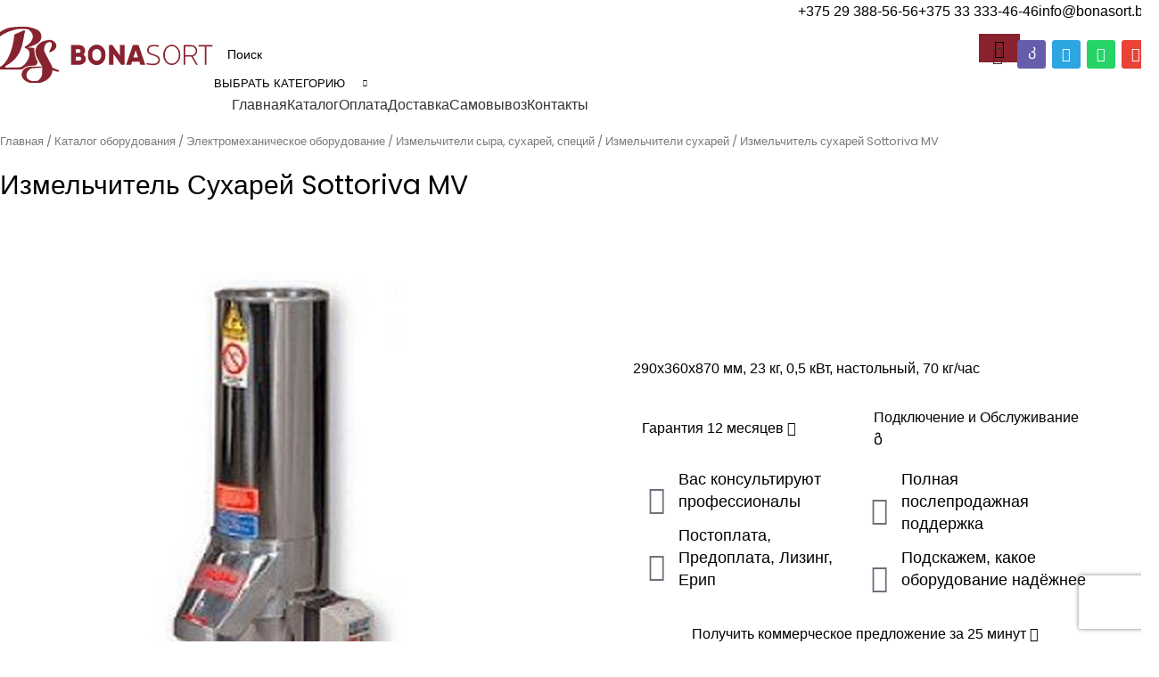

--- FILE ---
content_type: text/html; charset=UTF-8
request_url: https://bonasort.by/catalog/17952/
body_size: 45851
content:
<!DOCTYPE html> <html lang="ru-RU" prefix="og: https://ogp.me/ns#"> <head> <link rel="apple-touch-icon" sizes="180x180" href="/apple-touch-icon.png"> <link rel="icon" type="image/png" sizes="32x32" href="/favicon-32x32.png"> <link rel="icon" type="image/png" sizes="16x16" href="/favicon-16x16.png"> <link rel="manifest" href="/site.webmanifest"> <link rel="mask-icon" href="/safari-pinned-tab.svg" color="#88222f"> <meta name="apple-mobile-web-app-title" content="BONASORT.BY"> <meta name="application-name" content="BONASORT.BY"> <meta name="msapplication-TileColor" content="#88222f"> <meta name="theme-color" content="#88222f"> <meta charset="UTF-8"> <link rel="profile" href="https://gmpg.org/xfn/11"> <link rel="pingback" href="https://bonasort.by/xmlrpc.php"> <title>Измельчитель сухарей Sottoriva MV &bull; Бонасорт</title> <meta name="description" content="290x360x870 мм, 23 кг, 0,5 кВт, настольный, 70 кг/час"/> <meta name="robots" content="follow, index, max-snippet:-1, max-video-preview:-1, max-image-preview:large"/> <link rel="canonical" href="https://bonasort.by/catalog/17952/"/> <meta property="og:locale" content="ru_RU"/> <meta property="og:type" content="product"/> <meta property="og:title" content="Измельчитель сухарей Sottoriva MV &bull; Бонасорт"/> <meta property="og:description" content="290x360x870 мм, 23 кг, 0,5 кВт, настольный, 70 кг/час"/> <meta property="og:url" content="https://bonasort.by/catalog/17952/"/> <meta property="og:site_name" content="Бонасорт"/> <meta property="og:updated_time" content="2022-02-01T20:01:48+03:00"/> <meta property="og:image" content="https://bonasort.by/wp-content/uploads/87/52/izmelchitel-sukharei-sottoriva-mv.jpg"/> <meta property="og:image:secure_url" content="https://bonasort.by/wp-content/uploads/87/52/izmelchitel-sukharei-sottoriva-mv.jpg"/> <meta property="og:image:width" content="1080"/> <meta property="og:image:height" content="1080"/> <meta property="og:image:alt" content="Измельчитель сухарей Sottoriva MV"/> <meta property="og:image:type" content="image/jpeg"/> <meta property="product:price:amount" content="4904.12000000"/> <meta property="product:price:currency" content="BYN"/> <meta property="product:availability" content="instock"/> <meta name="twitter:card" content="summary_large_image"/> <meta name="twitter:title" content="Измельчитель сухарей Sottoriva MV &bull; Бонасорт"/> <meta name="twitter:description" content="290x360x870 мм, 23 кг, 0,5 кВт, настольный, 70 кг/час"/> <meta name="twitter:site" content="@BONASORT_BY"/> <meta name="twitter:creator" content="@BONASORT_BY"/> <meta name="twitter:image" content="https://bonasort.by/wp-content/uploads/87/52/izmelchitel-sukharei-sottoriva-mv.jpg"/> <meta name="twitter:label1" content="Цена"/> <meta name="twitter:data1" content="4 904&nbsp;Br"/> <meta name="twitter:label2" content="Доступность"/> <meta name="twitter:data2" content="В наличии"/> <link rel='dns-prefetch' href='//fonts.googleapis.com'/> <style id='wp-img-auto-sizes-contain-inline-css' type='text/css'> img:is([sizes=auto i],[sizes^="auto," i]){contain-intrinsic-size:3000px 1500px} /*# sourceURL=wp-img-auto-sizes-contain-inline-css */ </style> <style id='woocommerce-inline-inline-css' type='text/css'> .woocommerce form .form-row .required { visibility: visible; } /*# sourceURL=woocommerce-inline-inline-css */ </style> <link rel='stylesheet' id='xml-for-google-merchant-center-css' href='https://bonasort.by/wp-content/plugins/xml-for-google-merchant-center/public/css/xfgmc-public.css' type='text/css' media='all'/> <link rel='stylesheet' id='elementor-frontend-css' href='https://bonasort.by/wp-content/plugins/elementor/assets/css/frontend.min.css' type='text/css' media='all'/> <style id='elementor-frontend-inline-css' type='text/css'> .elementor-kit-6{--e-global-color-primary:#6EC1E4;--e-global-color-secondary:#54595F;--e-global-color-text:#7A7A7A;--e-global-color-accent:#61CE70;--e-global-typography-primary-font-family:"Roboto";--e-global-typography-primary-font-weight:600;--e-global-typography-secondary-font-family:"Roboto Slab";--e-global-typography-secondary-font-weight:400;--e-global-typography-text-font-family:"Roboto";--e-global-typography-text-font-weight:400;--e-global-typography-accent-font-family:"Roboto";--e-global-typography-accent-font-weight:500;}.elementor-kit-6 button,.elementor-kit-6 input[type="button"],.elementor-kit-6 input[type="submit"],.elementor-kit-6 .elementor-button{background-color:#88222F;}.elementor-kit-6 button:hover,.elementor-kit-6 button:focus,.elementor-kit-6 input[type="button"]:hover,.elementor-kit-6 input[type="button"]:focus,.elementor-kit-6 input[type="submit"]:hover,.elementor-kit-6 input[type="submit"]:focus,.elementor-kit-6 .elementor-button:hover,.elementor-kit-6 .elementor-button:focus{background-color:#CC253B;}.elementor-kit-6 e-page-transition{background-color:#FFBC7D;}.elementor-section.elementor-section-boxed > .elementor-container{max-width:1140px;}.e-con{--container-max-width:1140px;}.elementor-widget:not(:last-child){margin-block-end:20px;}.elementor-element{--widgets-spacing:20px 20px;--widgets-spacing-row:20px;--widgets-spacing-column:20px;}{}h1.entry-title{display:var(--page-title-display);}@media(max-width:1024px){.elementor-section.elementor-section-boxed > .elementor-container{max-width:1024px;}.e-con{--container-max-width:1024px;}}@media(max-width:767px){.elementor-section.elementor-section-boxed > .elementor-container{max-width:767px;}.e-con{--container-max-width:767px;}} .elementor-107471 .elementor-element.elementor-element-584420e8 .woocommerce-breadcrumb{color:#7a7a7a;font-family:"Poppins", Sans-serif;font-size:13px;font-weight:200;line-height:1.7em;}.elementor-107471 .elementor-element.elementor-element-584420e8 .woocommerce-breadcrumb > a{color:#7a7a7a;}.elementor-107471 .elementor-element.elementor-element-fbef435 .elementor-heading-title{font-family:"Poppins", Sans-serif;font-size:30px;text-transform:capitalize;}.elementor-107471 .elementor-element.elementor-element-3290052b > .elementor-container > .elementor-column > .elementor-widget-wrap{align-content:center;align-items:center;}.elementor-107471 .elementor-element.elementor-element-3290052b{margin:50px 0px 50px 0px;}.elementor-107471 .elementor-element.elementor-element-2d8c33ed > .elementor-element-populated{transition:background 0.3s, border 0.3s, border-radius 0.3s, box-shadow 0.3s;}.elementor-107471 .elementor-element.elementor-element-2d8c33ed > .elementor-element-populated > .elementor-background-overlay{transition:background 0.3s, border-radius 0.3s, opacity 0.3s;}.elementor-107471 .elementor-element.elementor-element-716a616a > .elementor-element-populated{padding:70px 70px 70px 70px;}.woocommerce .elementor-107471 .elementor-element.elementor-element-7fb59ffe .woocommerce-product-details__short-description{font-weight:500;}.elementor-107471 .elementor-element.elementor-element-5323b042{font-family:"Poppins", Sans-serif;}.woocommerce .elementor-107471 .elementor-element.elementor-element-196bf66 .shop_attributes{font-family:"Poppins", Sans-serif;}.elementor-107471 .elementor-element.elementor-element-44d32580.elementor-wc-products ul.products{grid-column-gap:20px;grid-row-gap:40px;}.elementor-107471 .elementor-element.elementor-element-44d32580.elementor-wc-products ul.products li.product span.onsale{display:block;}@media(max-width:1024px){.elementor-107471 .elementor-element.elementor-element-3290052b{margin:0px 0px 0px 0px;}.elementor-107471 .elementor-element.elementor-element-2d8c33ed > .elementor-element-populated{padding:30px 30px 30px 30px;}.elementor-107471 .elementor-element.elementor-element-716a616a > .elementor-element-populated{padding:30px 30px 30px 30px;}.elementor-107471 .elementor-element.elementor-element-44d32580.elementor-wc-products ul.products{grid-column-gap:20px;grid-row-gap:40px;}}@media(max-width:767px){.elementor-107471 .elementor-element.elementor-element-fbef435 .elementor-heading-title{font-size:25px;}.elementor-107471 .elementor-element.elementor-element-2d8c33ed > .elementor-element-populated{margin:0px 0px 0px 0px;--e-column-margin-right:0px;--e-column-margin-left:0px;padding:0px 0px 0px 0px;}.elementor-107471 .elementor-element.elementor-element-716a616a > .elementor-element-populated{padding:20px 20px 20px 20px;}.elementor-107471 .elementor-element.elementor-element-44d32580.elementor-wc-products ul.products{grid-column-gap:20px;grid-row-gap:40px;}} /*# sourceURL=elementor-frontend-inline-css */ </style> <link rel='stylesheet' id='widget-heading-css' href='https://bonasort.by/wp-content/plugins/elementor/assets/css/widget-heading.min.css' type='text/css' media='all'/> <link rel='stylesheet' id='widget-woocommerce-product-images-css' href='https://bonasort.by/wp-content/plugins/elementor-pro/assets/css/widget-woocommerce-product-images.min.css' type='text/css' media='all'/> <link rel='stylesheet' id='widget-woocommerce-product-additional-information-css' href='https://bonasort.by/wp-content/plugins/elementor-pro/assets/css/widget-woocommerce-product-additional-information.min.css' type='text/css' media='all'/> <link rel='stylesheet' id='widget-woocommerce-products-css' href='https://bonasort.by/wp-content/plugins/elementor-pro/assets/css/widget-woocommerce-products.min.css' type='text/css' media='all'/> <link data-minify="1" rel='stylesheet' id='elementor-icons-css' href='https://bonasort.by/wp-content/cache/min/1/wp-content/plugins/elementor/assets/lib/eicons/css/elementor-icons.min.css?ver=1763546841' type='text/css' media='all'/> <link rel='stylesheet' id='woodmart-style-css' href='https://bonasort.by/wp-content/themes/woodmart/css/parts/base.min.css' type='text/css' media='all'/> <link rel='stylesheet' id='wd-helpers-wpb-elem-css' href='https://bonasort.by/wp-content/themes/woodmart/css/parts/helpers-wpb-elem.min.css' type='text/css' media='all'/> <link rel='stylesheet' id='wd-elementor-base-css' href='https://bonasort.by/wp-content/themes/woodmart/css/parts/int-elem-base.min.css' type='text/css' media='all'/> <link rel='stylesheet' id='wd-elementor-pro-base-css' href='https://bonasort.by/wp-content/themes/woodmart/css/parts/int-elementor-pro.min.css' type='text/css' media='all'/> <link rel='stylesheet' id='wd-woocommerce-base-css' href='https://bonasort.by/wp-content/themes/woodmart/css/parts/woocommerce-base.min.css' type='text/css' media='all'/> <link rel='stylesheet' id='wd-mod-star-rating-css' href='https://bonasort.by/wp-content/themes/woodmart/css/parts/mod-star-rating.min.css' type='text/css' media='all'/> <link rel='stylesheet' id='wd-woocommerce-block-notices-css' href='https://bonasort.by/wp-content/themes/woodmart/css/parts/woo-mod-block-notices.min.css' type='text/css' media='all'/> <link rel='stylesheet' id='wd-woo-mod-quantity-css' href='https://bonasort.by/wp-content/themes/woodmart/css/parts/woo-mod-quantity.min.css' type='text/css' media='all'/> <link rel='stylesheet' id='wd-woo-single-prod-el-base-css' href='https://bonasort.by/wp-content/themes/woodmart/css/parts/woo-single-prod-el-base.min.css' type='text/css' media='all'/> <link rel='stylesheet' id='wd-woo-mod-stock-status-css' href='https://bonasort.by/wp-content/themes/woodmart/css/parts/woo-mod-stock-status.min.css' type='text/css' media='all'/> <link rel='stylesheet' id='wd-woo-mod-shop-attributes-css' href='https://bonasort.by/wp-content/themes/woodmart/css/parts/woo-mod-shop-attributes.min.css' type='text/css' media='all'/> <link data-minify="1" rel='stylesheet' id='child-style-css' href='https://bonasort.by/wp-content/cache/min/1/wp-content/themes/woodmart-child/style.css?ver=1763546841' type='text/css' media='all'/> <link rel='stylesheet' id='wd-header-base-css' href='https://bonasort.by/wp-content/themes/woodmart/css/parts/header-base.min.css' type='text/css' media='all'/> <link rel='stylesheet' id='wd-mod-tools-css' href='https://bonasort.by/wp-content/themes/woodmart/css/parts/mod-tools.min.css' type='text/css' media='all'/> <link rel='stylesheet' id='wd-header-elements-base-css' href='https://bonasort.by/wp-content/themes/woodmart/css/parts/header-el-base.min.css' type='text/css' media='all'/> <link rel='stylesheet' id='wd-button-css' href='https://bonasort.by/wp-content/themes/woodmart/css/parts/el-button.min.css' type='text/css' media='all'/> <link rel='stylesheet' id='wd-header-search-css' href='https://bonasort.by/wp-content/themes/woodmart/css/parts/header-el-search.min.css' type='text/css' media='all'/> <link rel='stylesheet' id='wd-header-search-form-css' href='https://bonasort.by/wp-content/themes/woodmart/css/parts/header-el-search-form.min.css' type='text/css' media='all'/> <link rel='stylesheet' id='wd-wd-search-results-css' href='https://bonasort.by/wp-content/themes/woodmart/css/parts/wd-search-results.min.css' type='text/css' media='all'/> <link rel='stylesheet' id='wd-wd-search-form-css' href='https://bonasort.by/wp-content/themes/woodmart/css/parts/wd-search-form.min.css' type='text/css' media='all'/> <link rel='stylesheet' id='wd-wd-search-cat-css' href='https://bonasort.by/wp-content/themes/woodmart/css/parts/wd-search-cat.min.css' type='text/css' media='all'/> <link rel='stylesheet' id='wd-header-mobile-nav-dropdown-css' href='https://bonasort.by/wp-content/themes/woodmart/css/parts/header-el-mobile-nav-dropdown.min.css' type='text/css' media='all'/> <link rel='stylesheet' id='wd-info-box-css' href='https://bonasort.by/wp-content/themes/woodmart/css/parts/el-info-box.min.css' type='text/css' media='all'/> <link rel='stylesheet' id='wd-header-categories-nav-css' href='https://bonasort.by/wp-content/themes/woodmart/css/parts/header-el-category-nav.min.css' type='text/css' media='all'/> <link rel='stylesheet' id='wd-mod-nav-vertical-css' href='https://bonasort.by/wp-content/themes/woodmart/css/parts/mod-nav-vertical.min.css' type='text/css' media='all'/> <link rel='stylesheet' id='wd-mod-nav-vertical-design-default-css' href='https://bonasort.by/wp-content/themes/woodmart/css/parts/mod-nav-vertical-design-default.min.css' type='text/css' media='all'/> <link rel='stylesheet' id='wd-page-title-css' href='https://bonasort.by/wp-content/themes/woodmart/css/parts/page-title.min.css' type='text/css' media='all'/> <link rel='stylesheet' id='wd-woo-single-prod-el-gallery-css' href='https://bonasort.by/wp-content/themes/woodmart/css/parts/woo-single-prod-el-gallery.min.css' type='text/css' media='all'/> <link rel='stylesheet' id='wd-swiper-css' href='https://bonasort.by/wp-content/themes/woodmart/css/parts/lib-swiper.min.css' type='text/css' media='all'/> <link rel='stylesheet' id='wd-swiper-arrows-css' href='https://bonasort.by/wp-content/themes/woodmart/css/parts/lib-swiper-arrows.min.css' type='text/css' media='all'/> <link rel='stylesheet' id='wd-photoswipe-css' href='https://bonasort.by/wp-content/themes/woodmart/css/parts/lib-photoswipe.min.css' type='text/css' media='all'/> <link rel='stylesheet' id='wd-mfp-popup-css' href='https://bonasort.by/wp-content/themes/woodmart/css/parts/lib-magnific-popup.min.css' type='text/css' media='all'/> <link rel='stylesheet' id='wd-section-title-css' href='https://bonasort.by/wp-content/themes/woodmart/css/parts/el-section-title.min.css' type='text/css' media='all'/> <link rel='stylesheet' id='wd-wpcf7-css' href='https://bonasort.by/wp-content/themes/woodmart/css/parts/int-wpcf7.min.css' type='text/css' media='all'/> <link rel='stylesheet' id='wd-text-block-css' href='https://bonasort.by/wp-content/themes/woodmart/css/parts/el-text-block.min.css' type='text/css' media='all'/> <link rel='stylesheet' id='wd-product-loop-css' href='https://bonasort.by/wp-content/themes/woodmart/css/parts/woo-product-loop.min.css' type='text/css' media='all'/> <link rel='stylesheet' id='wd-product-loop-icons-css' href='https://bonasort.by/wp-content/themes/woodmart/css/parts/woo-product-loop-icons.min.css' type='text/css' media='all'/> <link rel='stylesheet' id='wd-woo-mod-swatches-base-css' href='https://bonasort.by/wp-content/themes/woodmart/css/parts/woo-mod-swatches-base.min.css' type='text/css' media='all'/> <link rel='stylesheet' id='wd-woo-opt-stretch-cont-css' href='https://bonasort.by/wp-content/themes/woodmart/css/parts/woo-opt-stretch-cont.min.css' type='text/css' media='all'/> <link rel='stylesheet' id='wd-swiper-pagin-css' href='https://bonasort.by/wp-content/themes/woodmart/css/parts/lib-swiper-pagin.min.css' type='text/css' media='all'/> <link rel='stylesheet' id='wd-footer-base-css' href='https://bonasort.by/wp-content/themes/woodmart/css/parts/footer-base.min.css' type='text/css' media='all'/> <link rel='stylesheet' id='wd-brands-css' href='https://bonasort.by/wp-content/themes/woodmart/css/parts/el-brand.min.css' type='text/css' media='all'/> <link rel='stylesheet' id='wd-social-icons-css' href='https://bonasort.by/wp-content/themes/woodmart/css/parts/el-social-icons.min.css' type='text/css' media='all'/> <link rel='stylesheet' id='wd-scroll-top-css' href='https://bonasort.by/wp-content/themes/woodmart/css/parts/opt-scrolltotop.min.css' type='text/css' media='all'/> <link rel='stylesheet' id='wd-bottom-toolbar-css' href='https://bonasort.by/wp-content/themes/woodmart/css/parts/opt-bottom-toolbar.min.css' type='text/css' media='all'/> <link data-minify="1" rel='stylesheet' id='xts-style-header_829468-css' href='https://bonasort.by/wp-content/cache/min/1/wp-content/uploads/2025/08/xts-header_829468-1754032323.css?ver=1763546841' type='text/css' media='all'/> <link data-minify="1" rel='stylesheet' id='xts-style-theme_settings_default-css' href='https://bonasort.by/wp-content/cache/min/1/wp-content/uploads/2025/11/xts-theme_settings_default-1763546824.css?ver=1763546841' type='text/css' media='all'/> <style type="text/css">@font-face {font-family:Lato;font-style:normal;font-weight:400;src:url(/cf-fonts/s/lato/5.0.18/latin/400/normal.woff2);unicode-range:U+0000-00FF,U+0131,U+0152-0153,U+02BB-02BC,U+02C6,U+02DA,U+02DC,U+0304,U+0308,U+0329,U+2000-206F,U+2074,U+20AC,U+2122,U+2191,U+2193,U+2212,U+2215,U+FEFF,U+FFFD;font-display:swap;}@font-face {font-family:Lato;font-style:normal;font-weight:400;src:url(/cf-fonts/s/lato/5.0.18/latin-ext/400/normal.woff2);unicode-range:U+0100-02AF,U+0304,U+0308,U+0329,U+1E00-1E9F,U+1EF2-1EFF,U+2020,U+20A0-20AB,U+20AD-20CF,U+2113,U+2C60-2C7F,U+A720-A7FF;font-display:swap;}@font-face {font-family:Lato;font-style:normal;font-weight:700;src:url(/cf-fonts/s/lato/5.0.18/latin/700/normal.woff2);unicode-range:U+0000-00FF,U+0131,U+0152-0153,U+02BB-02BC,U+02C6,U+02DA,U+02DC,U+0304,U+0308,U+0329,U+2000-206F,U+2074,U+20AC,U+2122,U+2191,U+2193,U+2212,U+2215,U+FEFF,U+FFFD;font-display:swap;}@font-face {font-family:Lato;font-style:normal;font-weight:700;src:url(/cf-fonts/s/lato/5.0.18/latin-ext/700/normal.woff2);unicode-range:U+0100-02AF,U+0304,U+0308,U+0329,U+1E00-1E9F,U+1EF2-1EFF,U+2020,U+20A0-20AB,U+20AD-20CF,U+2113,U+2C60-2C7F,U+A720-A7FF;font-display:swap;}@font-face {font-family:Poppins;font-style:normal;font-weight:400;src:url(/cf-fonts/s/poppins/5.0.11/latin/400/normal.woff2);unicode-range:U+0000-00FF,U+0131,U+0152-0153,U+02BB-02BC,U+02C6,U+02DA,U+02DC,U+0304,U+0308,U+0329,U+2000-206F,U+2074,U+20AC,U+2122,U+2191,U+2193,U+2212,U+2215,U+FEFF,U+FFFD;font-display:swap;}@font-face {font-family:Poppins;font-style:normal;font-weight:400;src:url(/cf-fonts/s/poppins/5.0.11/latin-ext/400/normal.woff2);unicode-range:U+0100-02AF,U+0304,U+0308,U+0329,U+1E00-1E9F,U+1EF2-1EFF,U+2020,U+20A0-20AB,U+20AD-20CF,U+2113,U+2C60-2C7F,U+A720-A7FF;font-display:swap;}@font-face {font-family:Poppins;font-style:normal;font-weight:400;src:url(/cf-fonts/s/poppins/5.0.11/devanagari/400/normal.woff2);unicode-range:U+0900-097F,U+1CD0-1CF9,U+200C-200D,U+20A8,U+20B9,U+25CC,U+A830-A839,U+A8E0-A8FF;font-display:swap;}@font-face {font-family:Poppins;font-style:normal;font-weight:600;src:url(/cf-fonts/s/poppins/5.0.11/devanagari/600/normal.woff2);unicode-range:U+0900-097F,U+1CD0-1CF9,U+200C-200D,U+20A8,U+20B9,U+25CC,U+A830-A839,U+A8E0-A8FF;font-display:swap;}@font-face {font-family:Poppins;font-style:normal;font-weight:600;src:url(/cf-fonts/s/poppins/5.0.11/latin-ext/600/normal.woff2);unicode-range:U+0100-02AF,U+0304,U+0308,U+0329,U+1E00-1E9F,U+1EF2-1EFF,U+2020,U+20A0-20AB,U+20AD-20CF,U+2113,U+2C60-2C7F,U+A720-A7FF;font-display:swap;}@font-face {font-family:Poppins;font-style:normal;font-weight:600;src:url(/cf-fonts/s/poppins/5.0.11/latin/600/normal.woff2);unicode-range:U+0000-00FF,U+0131,U+0152-0153,U+02BB-02BC,U+02C6,U+02DA,U+02DC,U+0304,U+0308,U+0329,U+2000-206F,U+2074,U+20AC,U+2122,U+2191,U+2193,U+2212,U+2215,U+FEFF,U+FFFD;font-display:swap;}@font-face {font-family:Poppins;font-style:normal;font-weight:500;src:url(/cf-fonts/s/poppins/5.0.11/devanagari/500/normal.woff2);unicode-range:U+0900-097F,U+1CD0-1CF9,U+200C-200D,U+20A8,U+20B9,U+25CC,U+A830-A839,U+A8E0-A8FF;font-display:swap;}@font-face {font-family:Poppins;font-style:normal;font-weight:500;src:url(/cf-fonts/s/poppins/5.0.11/latin/500/normal.woff2);unicode-range:U+0000-00FF,U+0131,U+0152-0153,U+02BB-02BC,U+02C6,U+02DA,U+02DC,U+0304,U+0308,U+0329,U+2000-206F,U+2074,U+20AC,U+2122,U+2191,U+2193,U+2212,U+2215,U+FEFF,U+FFFD;font-display:swap;}@font-face {font-family:Poppins;font-style:normal;font-weight:500;src:url(/cf-fonts/s/poppins/5.0.11/latin-ext/500/normal.woff2);unicode-range:U+0100-02AF,U+0304,U+0308,U+0329,U+1E00-1E9F,U+1EF2-1EFF,U+2020,U+20A0-20AB,U+20AD-20CF,U+2113,U+2C60-2C7F,U+A720-A7FF;font-display:swap;}</style> <link rel='stylesheet' id='google-fonts-1-css' href='https://fonts.googleapis.com/css?family=Roboto%3A100%2C100italic%2C200%2C200italic%2C300%2C300italic%2C400%2C400italic%2C500%2C500italic%2C600%2C600italic%2C700%2C700italic%2C800%2C800italic%2C900%2C900italic%7CRoboto+Slab%3A100%2C100italic%2C200%2C200italic%2C300%2C300italic%2C400%2C400italic%2C500%2C500italic%2C600%2C600italic%2C700%2C700italic%2C800%2C800italic%2C900%2C900italic&#038;display=auto&#038;subset=cyrillic' type='text/css' media='all'/> <script type="8585fa5aabc9d7b78fda97c3-text/javascript" src="https://bonasort.by/wp-includes/js/jquery/jquery.min.js" id="jquery-core-js"></script> <script type="8585fa5aabc9d7b78fda97c3-text/javascript" src="https://bonasort.by/wp-includes/js/jquery/jquery-migrate.min.js" id="jquery-migrate-js"></script> <script type="8585fa5aabc9d7b78fda97c3-text/javascript" src="https://bonasort.by/wp-content/plugins/woocommerce/assets/js/jquery-blockui/jquery.blockUI.min.js" id="jquery-blockui-js" defer="defer" data-wp-strategy="defer"></script> <script type="8585fa5aabc9d7b78fda97c3-text/javascript" id="wc-add-to-cart-js-extra">
/* <![CDATA[ */
var wc_add_to_cart_params = {"ajax_url":"/wp-admin/admin-ajax.php","wc_ajax_url":"/?wc-ajax=%%endpoint%%","i18n_view_cart":"\u041f\u0440\u043e\u0441\u043c\u043e\u0442\u0440 \u043a\u043e\u0440\u0437\u0438\u043d\u044b","cart_url":"https://bonasort.by/?page_id=10","is_cart":"","cart_redirect_after_add":"no"};
//# sourceURL=wc-add-to-cart-js-extra
/* ]]> */
</script> <script type="8585fa5aabc9d7b78fda97c3-text/javascript" src="https://bonasort.by/wp-content/plugins/woocommerce/assets/js/frontend/add-to-cart.min.js" id="wc-add-to-cart-js" defer="defer" data-wp-strategy="defer"></script> <script type="8585fa5aabc9d7b78fda97c3-text/javascript" src="https://bonasort.by/wp-content/plugins/woocommerce/assets/js/zoom/jquery.zoom.min.js" id="zoom-js" defer="defer" data-wp-strategy="defer"></script> <script type="8585fa5aabc9d7b78fda97c3-text/javascript" id="wc-single-product-js-extra">
/* <![CDATA[ */
var wc_single_product_params = {"i18n_required_rating_text":"\u041f\u043e\u0436\u0430\u043b\u0443\u0439\u0441\u0442\u0430, \u043f\u043e\u0441\u0442\u0430\u0432\u044c\u0442\u0435 \u043e\u0446\u0435\u043d\u043a\u0443","i18n_rating_options":["1 \u0438\u0437 5 \u0437\u0432\u0451\u0437\u0434","2 \u0438\u0437 5 \u0437\u0432\u0451\u0437\u0434","3 \u0438\u0437 5 \u0437\u0432\u0451\u0437\u0434","4 \u0438\u0437 5 \u0437\u0432\u0451\u0437\u0434","5 \u0438\u0437 5 \u0437\u0432\u0451\u0437\u0434"],"i18n_product_gallery_trigger_text":"\u041f\u0440\u043e\u0441\u043c\u043e\u0442\u0440 \u0433\u0430\u043b\u0435\u0440\u0435\u0438 \u0438\u0437\u043e\u0431\u0440\u0430\u0436\u0435\u043d\u0438\u0439 \u0432 \u043f\u043e\u043b\u043d\u043e\u044d\u043a\u0440\u0430\u043d\u043d\u043e\u043c \u0440\u0435\u0436\u0438\u043c\u0435","review_rating_required":"yes","flexslider":{"rtl":false,"animation":"slide","smoothHeight":true,"directionNav":false,"controlNav":"thumbnails","slideshow":false,"animationSpeed":500,"animationLoop":false,"allowOneSlide":false},"zoom_enabled":"","zoom_options":[],"photoswipe_enabled":"","photoswipe_options":{"shareEl":false,"closeOnScroll":false,"history":false,"hideAnimationDuration":0,"showAnimationDuration":0},"flexslider_enabled":""};
//# sourceURL=wc-single-product-js-extra
/* ]]> */
</script> <script type="8585fa5aabc9d7b78fda97c3-text/javascript" src="https://bonasort.by/wp-content/plugins/woocommerce/assets/js/frontend/single-product.min.js" id="wc-single-product-js" defer="defer" data-wp-strategy="defer"></script> <script type="8585fa5aabc9d7b78fda97c3-text/javascript" src="https://bonasort.by/wp-content/plugins/woocommerce/assets/js/js-cookie/js.cookie.min.js" id="js-cookie-js" defer="defer" data-wp-strategy="defer"></script> <script type="8585fa5aabc9d7b78fda97c3-text/javascript" id="woocommerce-js-extra">
/* <![CDATA[ */
var woocommerce_params = {"ajax_url":"/wp-admin/admin-ajax.php","wc_ajax_url":"/?wc-ajax=%%endpoint%%","i18n_password_show":"\u041f\u043e\u043a\u0430\u0437\u0430\u0442\u044c \u043f\u0430\u0440\u043e\u043b\u044c","i18n_password_hide":"\u0421\u043a\u0440\u044b\u0442\u044c \u043f\u0430\u0440\u043e\u043b\u044c"};
//# sourceURL=woocommerce-js-extra
/* ]]> */
</script> <script type="8585fa5aabc9d7b78fda97c3-text/javascript" src="https://bonasort.by/wp-content/plugins/woocommerce/assets/js/frontend/woocommerce.min.js" id="woocommerce-js" defer="defer" data-wp-strategy="defer"></script> <script data-minify="1" type="8585fa5aabc9d7b78fda97c3-text/javascript" src="https://bonasort.by/wp-content/cache/min/1/wp-content/plugins/xml-for-google-merchant-center/public/js/xfgmc-public.js?ver=1763546841" id="xml-for-google-merchant-center-js"></script> <script type="8585fa5aabc9d7b78fda97c3-text/javascript" src="https://bonasort.by/wp-content/themes/woodmart/js/libs/device.min.js" id="wd-device-library-js"></script> <script type="8585fa5aabc9d7b78fda97c3-text/javascript" src="https://bonasort.by/wp-content/themes/woodmart/js/scripts/global/scrollBar.min.js" id="wd-scrollbar-js"></script> <style>.pseudo-clearfy-link { color: #008acf; cursor: pointer;}.pseudo-clearfy-link:hover { text-decoration: none;}</style><!-- Google tag (gtag.js) --> <script async src="https://www.googletagmanager.com/gtag/js?id=G-ZL3X7J6CMW" type="8585fa5aabc9d7b78fda97c3-text/javascript"></script> <script type="8585fa5aabc9d7b78fda97c3-text/javascript">
  window.dataLayer = window.dataLayer || [];
  function gtag(){dataLayer.push(arguments);}
  gtag('js', new Date());

  gtag('config', 'G-ZL3X7J6CMW');
</script> <!-- Google Tag Manager --> <script type="8585fa5aabc9d7b78fda97c3-text/javascript">(function(w,d,s,l,i){w[l]=w[l]||[];w[l].push({'gtm.start':
new Date().getTime(),event:'gtm.js'});var f=d.getElementsByTagName(s)[0],
j=d.createElement(s),dl=l!='dataLayer'?'&l='+l:'';j.async=true;j.src=
'https://www.googletagmanager.com/gtm.js?id='+i+dl;f.parentNode.insertBefore(j,f);
})(window,document,'script','dataLayer','GTM-T44BCMDW');</script> <!-- End Google Tag Manager --> <meta name="google-site-verification" content="IEY-fvD5T1GEY_IoKtLjrPAYHDUcD9SLdSRH1bGrVyM"/> <meta name="yandex-verification" content="975972af64cd75ab"/><style id="wpremark-styles">.wpremark{position:relative;display:flex;border:none}.wpremark p{margin:.75em 0}.wpremark p:first-child{margin-top:0}.wpremark p:last-child{margin-bottom:0}.wpremark .wpremark-body{width:100%;max-width:100%;align-self:center}.wpremark .wpremark-icon svg,.wpremark .wpremark-icon img{display:block;max-width:100%;max-height:100%}</style> <meta name="viewport" content="width=device-width, initial-scale=1.0, maximum-scale=1.0, user-scalable=no"> <noscript><style>.woocommerce-product-gallery{ opacity: 1 !important; }</style></noscript> <meta name="generator" content="Elementor 3.27.6; features: additional_custom_breakpoints; settings: css_print_method-internal, google_font-enabled, font_display-auto"> <style> .e-con.e-parent:nth-of-type(n+4):not(.e-lazyloaded):not(.e-no-lazyload), .e-con.e-parent:nth-of-type(n+4):not(.e-lazyloaded):not(.e-no-lazyload) * { background-image: none !important; } @media screen and (max-height: 1024px) { .e-con.e-parent:nth-of-type(n+3):not(.e-lazyloaded):not(.e-no-lazyload), .e-con.e-parent:nth-of-type(n+3):not(.e-lazyloaded):not(.e-no-lazyload) * { background-image: none !important; } } @media screen and (max-height: 640px) { .e-con.e-parent:nth-of-type(n+2):not(.e-lazyloaded):not(.e-no-lazyload), .e-con.e-parent:nth-of-type(n+2):not(.e-lazyloaded):not(.e-no-lazyload) * { background-image: none !important; } } </style> <style> </style><noscript><style id="rocket-lazyload-nojs-css">.rll-youtube-player, [data-lazy-src]{display:none !important;}</style></noscript><style id='global-styles-inline-css' type='text/css'>
:root{--wp--preset--aspect-ratio--square: 1;--wp--preset--aspect-ratio--4-3: 4/3;--wp--preset--aspect-ratio--3-4: 3/4;--wp--preset--aspect-ratio--3-2: 3/2;--wp--preset--aspect-ratio--2-3: 2/3;--wp--preset--aspect-ratio--16-9: 16/9;--wp--preset--aspect-ratio--9-16: 9/16;--wp--preset--color--black: #000000;--wp--preset--color--cyan-bluish-gray: #abb8c3;--wp--preset--color--white: #ffffff;--wp--preset--color--pale-pink: #f78da7;--wp--preset--color--vivid-red: #cf2e2e;--wp--preset--color--luminous-vivid-orange: #ff6900;--wp--preset--color--luminous-vivid-amber: #fcb900;--wp--preset--color--light-green-cyan: #7bdcb5;--wp--preset--color--vivid-green-cyan: #00d084;--wp--preset--color--pale-cyan-blue: #8ed1fc;--wp--preset--color--vivid-cyan-blue: #0693e3;--wp--preset--color--vivid-purple: #9b51e0;--wp--preset--gradient--vivid-cyan-blue-to-vivid-purple: linear-gradient(135deg,rgb(6,147,227) 0%,rgb(155,81,224) 100%);--wp--preset--gradient--light-green-cyan-to-vivid-green-cyan: linear-gradient(135deg,rgb(122,220,180) 0%,rgb(0,208,130) 100%);--wp--preset--gradient--luminous-vivid-amber-to-luminous-vivid-orange: linear-gradient(135deg,rgb(252,185,0) 0%,rgb(255,105,0) 100%);--wp--preset--gradient--luminous-vivid-orange-to-vivid-red: linear-gradient(135deg,rgb(255,105,0) 0%,rgb(207,46,46) 100%);--wp--preset--gradient--very-light-gray-to-cyan-bluish-gray: linear-gradient(135deg,rgb(238,238,238) 0%,rgb(169,184,195) 100%);--wp--preset--gradient--cool-to-warm-spectrum: linear-gradient(135deg,rgb(74,234,220) 0%,rgb(151,120,209) 20%,rgb(207,42,186) 40%,rgb(238,44,130) 60%,rgb(251,105,98) 80%,rgb(254,248,76) 100%);--wp--preset--gradient--blush-light-purple: linear-gradient(135deg,rgb(255,206,236) 0%,rgb(152,150,240) 100%);--wp--preset--gradient--blush-bordeaux: linear-gradient(135deg,rgb(254,205,165) 0%,rgb(254,45,45) 50%,rgb(107,0,62) 100%);--wp--preset--gradient--luminous-dusk: linear-gradient(135deg,rgb(255,203,112) 0%,rgb(199,81,192) 50%,rgb(65,88,208) 100%);--wp--preset--gradient--pale-ocean: linear-gradient(135deg,rgb(255,245,203) 0%,rgb(182,227,212) 50%,rgb(51,167,181) 100%);--wp--preset--gradient--electric-grass: linear-gradient(135deg,rgb(202,248,128) 0%,rgb(113,206,126) 100%);--wp--preset--gradient--midnight: linear-gradient(135deg,rgb(2,3,129) 0%,rgb(40,116,252) 100%);--wp--preset--font-size--small: 13px;--wp--preset--font-size--medium: 20px;--wp--preset--font-size--large: 36px;--wp--preset--font-size--x-large: 42px;--wp--preset--spacing--20: 0.44rem;--wp--preset--spacing--30: 0.67rem;--wp--preset--spacing--40: 1rem;--wp--preset--spacing--50: 1.5rem;--wp--preset--spacing--60: 2.25rem;--wp--preset--spacing--70: 3.38rem;--wp--preset--spacing--80: 5.06rem;--wp--preset--shadow--natural: 6px 6px 9px rgba(0, 0, 0, 0.2);--wp--preset--shadow--deep: 12px 12px 50px rgba(0, 0, 0, 0.4);--wp--preset--shadow--sharp: 6px 6px 0px rgba(0, 0, 0, 0.2);--wp--preset--shadow--outlined: 6px 6px 0px -3px rgb(255, 255, 255), 6px 6px rgb(0, 0, 0);--wp--preset--shadow--crisp: 6px 6px 0px rgb(0, 0, 0);}:where(body) { margin: 0; }.wp-site-blocks > .alignleft { float: left; margin-right: 2em; }.wp-site-blocks > .alignright { float: right; margin-left: 2em; }.wp-site-blocks > .aligncenter { justify-content: center; margin-left: auto; margin-right: auto; }:where(.is-layout-flex){gap: 0.5em;}:where(.is-layout-grid){gap: 0.5em;}.is-layout-flow > .alignleft{float: left;margin-inline-start: 0;margin-inline-end: 2em;}.is-layout-flow > .alignright{float: right;margin-inline-start: 2em;margin-inline-end: 0;}.is-layout-flow > .aligncenter{margin-left: auto !important;margin-right: auto !important;}.is-layout-constrained > .alignleft{float: left;margin-inline-start: 0;margin-inline-end: 2em;}.is-layout-constrained > .alignright{float: right;margin-inline-start: 2em;margin-inline-end: 0;}.is-layout-constrained > .aligncenter{margin-left: auto !important;margin-right: auto !important;}.is-layout-constrained > :where(:not(.alignleft):not(.alignright):not(.alignfull)){margin-left: auto !important;margin-right: auto !important;}body .is-layout-flex{display: flex;}.is-layout-flex{flex-wrap: wrap;align-items: center;}.is-layout-flex > :is(*, div){margin: 0;}body .is-layout-grid{display: grid;}.is-layout-grid > :is(*, div){margin: 0;}body{padding-top: 0px;padding-right: 0px;padding-bottom: 0px;padding-left: 0px;}a:where(:not(.wp-element-button)){text-decoration: none;}:root :where(.wp-element-button, .wp-block-button__link){background-color: #32373c;border-width: 0;color: #fff;font-family: inherit;font-size: inherit;font-style: inherit;font-weight: inherit;letter-spacing: inherit;line-height: inherit;padding-top: calc(0.667em + 2px);padding-right: calc(1.333em + 2px);padding-bottom: calc(0.667em + 2px);padding-left: calc(1.333em + 2px);text-decoration: none;text-transform: inherit;}.has-black-color{color: var(--wp--preset--color--black) !important;}.has-cyan-bluish-gray-color{color: var(--wp--preset--color--cyan-bluish-gray) !important;}.has-white-color{color: var(--wp--preset--color--white) !important;}.has-pale-pink-color{color: var(--wp--preset--color--pale-pink) !important;}.has-vivid-red-color{color: var(--wp--preset--color--vivid-red) !important;}.has-luminous-vivid-orange-color{color: var(--wp--preset--color--luminous-vivid-orange) !important;}.has-luminous-vivid-amber-color{color: var(--wp--preset--color--luminous-vivid-amber) !important;}.has-light-green-cyan-color{color: var(--wp--preset--color--light-green-cyan) !important;}.has-vivid-green-cyan-color{color: var(--wp--preset--color--vivid-green-cyan) !important;}.has-pale-cyan-blue-color{color: var(--wp--preset--color--pale-cyan-blue) !important;}.has-vivid-cyan-blue-color{color: var(--wp--preset--color--vivid-cyan-blue) !important;}.has-vivid-purple-color{color: var(--wp--preset--color--vivid-purple) !important;}.has-black-background-color{background-color: var(--wp--preset--color--black) !important;}.has-cyan-bluish-gray-background-color{background-color: var(--wp--preset--color--cyan-bluish-gray) !important;}.has-white-background-color{background-color: var(--wp--preset--color--white) !important;}.has-pale-pink-background-color{background-color: var(--wp--preset--color--pale-pink) !important;}.has-vivid-red-background-color{background-color: var(--wp--preset--color--vivid-red) !important;}.has-luminous-vivid-orange-background-color{background-color: var(--wp--preset--color--luminous-vivid-orange) !important;}.has-luminous-vivid-amber-background-color{background-color: var(--wp--preset--color--luminous-vivid-amber) !important;}.has-light-green-cyan-background-color{background-color: var(--wp--preset--color--light-green-cyan) !important;}.has-vivid-green-cyan-background-color{background-color: var(--wp--preset--color--vivid-green-cyan) !important;}.has-pale-cyan-blue-background-color{background-color: var(--wp--preset--color--pale-cyan-blue) !important;}.has-vivid-cyan-blue-background-color{background-color: var(--wp--preset--color--vivid-cyan-blue) !important;}.has-vivid-purple-background-color{background-color: var(--wp--preset--color--vivid-purple) !important;}.has-black-border-color{border-color: var(--wp--preset--color--black) !important;}.has-cyan-bluish-gray-border-color{border-color: var(--wp--preset--color--cyan-bluish-gray) !important;}.has-white-border-color{border-color: var(--wp--preset--color--white) !important;}.has-pale-pink-border-color{border-color: var(--wp--preset--color--pale-pink) !important;}.has-vivid-red-border-color{border-color: var(--wp--preset--color--vivid-red) !important;}.has-luminous-vivid-orange-border-color{border-color: var(--wp--preset--color--luminous-vivid-orange) !important;}.has-luminous-vivid-amber-border-color{border-color: var(--wp--preset--color--luminous-vivid-amber) !important;}.has-light-green-cyan-border-color{border-color: var(--wp--preset--color--light-green-cyan) !important;}.has-vivid-green-cyan-border-color{border-color: var(--wp--preset--color--vivid-green-cyan) !important;}.has-pale-cyan-blue-border-color{border-color: var(--wp--preset--color--pale-cyan-blue) !important;}.has-vivid-cyan-blue-border-color{border-color: var(--wp--preset--color--vivid-cyan-blue) !important;}.has-vivid-purple-border-color{border-color: var(--wp--preset--color--vivid-purple) !important;}.has-vivid-cyan-blue-to-vivid-purple-gradient-background{background: var(--wp--preset--gradient--vivid-cyan-blue-to-vivid-purple) !important;}.has-light-green-cyan-to-vivid-green-cyan-gradient-background{background: var(--wp--preset--gradient--light-green-cyan-to-vivid-green-cyan) !important;}.has-luminous-vivid-amber-to-luminous-vivid-orange-gradient-background{background: var(--wp--preset--gradient--luminous-vivid-amber-to-luminous-vivid-orange) !important;}.has-luminous-vivid-orange-to-vivid-red-gradient-background{background: var(--wp--preset--gradient--luminous-vivid-orange-to-vivid-red) !important;}.has-very-light-gray-to-cyan-bluish-gray-gradient-background{background: var(--wp--preset--gradient--very-light-gray-to-cyan-bluish-gray) !important;}.has-cool-to-warm-spectrum-gradient-background{background: var(--wp--preset--gradient--cool-to-warm-spectrum) !important;}.has-blush-light-purple-gradient-background{background: var(--wp--preset--gradient--blush-light-purple) !important;}.has-blush-bordeaux-gradient-background{background: var(--wp--preset--gradient--blush-bordeaux) !important;}.has-luminous-dusk-gradient-background{background: var(--wp--preset--gradient--luminous-dusk) !important;}.has-pale-ocean-gradient-background{background: var(--wp--preset--gradient--pale-ocean) !important;}.has-electric-grass-gradient-background{background: var(--wp--preset--gradient--electric-grass) !important;}.has-midnight-gradient-background{background: var(--wp--preset--gradient--midnight) !important;}.has-small-font-size{font-size: var(--wp--preset--font-size--small) !important;}.has-medium-font-size{font-size: var(--wp--preset--font-size--medium) !important;}.has-large-font-size{font-size: var(--wp--preset--font-size--large) !important;}.has-x-large-font-size{font-size: var(--wp--preset--font-size--x-large) !important;}
/*# sourceURL=global-styles-inline-css */
</style>
<link rel='stylesheet' id='e-animation-pulse-grow-css' href='https://bonasort.by/wp-content/plugins/elementor/assets/lib/animations/styles/e-animation-pulse-grow.min.css' type='text/css' media='all' />
<link rel='stylesheet' id='widget-social-icons-css' href='https://bonasort.by/wp-content/plugins/elementor/assets/css/widget-social-icons.min.css' type='text/css' media='all' />
<link rel='stylesheet' id='e-apple-webkit-css' href='https://bonasort.by/wp-content/plugins/elementor/assets/css/conditionals/apple-webkit.min.css' type='text/css' media='all' />
<link rel='stylesheet' id='e-motion-fx-css' href='https://bonasort.by/wp-content/plugins/elementor-pro/assets/css/modules/motion-fx.min.css' type='text/css' media='all' />
<link rel='stylesheet' id='e-animation-shrink-css' href='https://bonasort.by/wp-content/plugins/elementor/assets/lib/animations/styles/e-animation-shrink.min.css' type='text/css' media='all' />
<link rel='stylesheet' id='widget-icon-box-css' href='https://bonasort.by/wp-content/plugins/elementor/assets/css/widget-icon-box.min.css' type='text/css' media='all' />
<link rel='stylesheet' id='widget-text-editor-css' href='https://bonasort.by/wp-content/plugins/elementor/assets/css/widget-text-editor.min.css' type='text/css' media='all' />
<link rel='stylesheet' id='widget-tabs-css' href='https://bonasort.by/wp-content/plugins/elementor/assets/css/widget-tabs.min.css' type='text/css' media='all' />
<link rel='stylesheet' id='elementor-icons-shared-0-css' href='https://bonasort.by/wp-content/plugins/elementor/assets/lib/font-awesome/css/fontawesome.min.css' type='text/css' media='all' />
<link data-minify="1" rel='stylesheet' id='elementor-icons-fa-brands-css' href='https://bonasort.by/wp-content/cache/min/1/wp-content/plugins/elementor/assets/lib/font-awesome/css/brands.min.css?ver=1763546841' type='text/css' media='all' />
<link data-minify="1" rel='stylesheet' id='elementor-icons-fa-solid-css' href='https://bonasort.by/wp-content/cache/min/1/wp-content/plugins/elementor/assets/lib/font-awesome/css/solid.min.css?ver=1763546841' type='text/css' media='all' />
</head> <body class="wp-singular product-template-default single single-product postid-7586 wp-theme-woodmart wp-child-theme-woodmart-child theme-woodmart woocommerce woocommerce-page woocommerce-no-js wrapper-custom catalog-mode-on categories-accordion-on woodmart-ajax-shop-on sticky-toolbar-on elementor-default elementor-template-full-width elementor-kit-6 elementor-page-107471"> <script type="8585fa5aabc9d7b78fda97c3-text/javascript" id="wd-flicker-fix">// Flicker fix.</script> <div class="website-wrapper"> <header class="whb-header whb-header_829468 whb-sticky-shadow whb-scroll-slide whb-sticky-clone whb-hide-on-scroll"> <div class="whb-main-header"> <div class="whb-row whb-top-bar whb-not-sticky-row whb-with-bg whb-without-border whb-color-light whb-hidden-mobile whb-flex-flex-middle"> <div class="container"> <div class="whb-flex-row whb-top-bar-inner"> <div class="whb-column whb-col-left whb-column5 whb-visible-lg"> <div class="wd-header-text reset-last-child whb-kboxr1n33hwztj3myjzl"><strong><span style="color: #ffffff;">Профессиональное технологическое оборудование для пищевой промышленности</span></strong></div> </div> <div class="whb-column whb-col-center whb-column6 whb-visible-lg whb-empty-column"> </div> <div class="whb-column whb-col-right whb-column7 whb-visible-lg"> <div id="wd-696b1fb843cc3" class=" whb-oi7nh2spp0kmkh0c77z4 wd-button-wrapper text-center"><a href="tel:+375293885656" target="_blank" style="--btn-color:#fff;--btn-color-hover:#fff;" class="btn btn-style-link btn-shape-rectangle btn-size-large">+375 29 388-56-56</a></div><div id="wd-696b1fb843d14" class=" whb-73qn1c18uqdy2my94n80 wd-button-wrapper text-center"><a href="tel:+375333334646" target="_blank" style="--btn-color:#fff;--btn-color-hover:#fff;" class="btn btn-style-link btn-shape-rectangle btn-size-large">+375 33 333-46-46</a></div><div id="wd-696b1fb843d63" class=" whb-nxbovvqc66d58j8ze5tp wd-button-wrapper text-center"><a href="/cdn-cgi/l/email-protection#01686f676e41636e6f60726e73752f6378" target="_blank" style="--btn-color:#fff;--btn-color-hover:#fff;" class="btn btn-style-link btn-shape-semi-round btn-size-large"><span class="__cf_email__" data-cfemail="640d0a020b24060b0a05170b16104a061d">[email&#160;protected]</span></a></div></div> <div class="whb-column whb-col-mobile whb-column_mobile1 whb-hidden-lg whb-empty-column"> </div> </div> </div> </div> <div class="whb-row whb-general-header whb-not-sticky-row whb-without-bg whb-border-fullwidth whb-color-dark whb-flex-flex-middle"> <div class="container"> <div class="whb-flex-row whb-general-header-inner"> <div class="whb-column whb-col-left whb-column8 whb-visible-lg"> <div class="site-logo whb-gs8bcnxektjsro21n657 wd-switch-logo"> <a href="https://bonasort.by/" class="wd-logo wd-main-logo" rel="home" aria-label="Site logo"> <img width="270" height="68" src="data:image/svg+xml,%3Csvg%20xmlns='http://www.w3.org/2000/svg'%20viewBox='0%200%20270%2068'%3E%3C/svg%3E" class="attachment-full size-full" alt="" style="max-width:250px;" decoding="async" data-lazy-src="https://bonasort.by/wp-content/uploads/2025/07/bona.svg"/><noscript><img width="270" height="68" src="https://bonasort.by/wp-content/uploads/2025/07/bona.svg" class="attachment-full size-full" alt="" style="max-width:250px;" decoding="async"/></noscript> </a> <a href="https://bonasort.by/" class="wd-logo wd-sticky-logo" rel="home"> <img width="208" height="60" src="data:image/svg+xml,%3Csvg%20xmlns='http://www.w3.org/2000/svg'%20viewBox='0%200%20208%2060'%3E%3C/svg%3E" class="attachment-full size-full" alt="" style="max-width:208px;" decoding="async" data-lazy-srcset="https://bonasort.by/wp-content/uploads/2025/02/Bonasort.by-logo-downscaled-e1738514856152.png 208w, https://bonasort.by/wp-content/uploads/2025/02/Bonasort.by-logo-downscaled-e1738514856152-150x43.png 150w" data-lazy-sizes="(max-width: 208px) 100vw, 208px" data-lazy-src="https://bonasort.by/wp-content/uploads/2025/02/Bonasort.by-logo-downscaled-e1738514856152.png"/><noscript><img width="208" height="60" src="https://bonasort.by/wp-content/uploads/2025/02/Bonasort.by-logo-downscaled-e1738514856152.png" class="attachment-full size-full" alt="" style="max-width:208px;" decoding="async" srcset="https://bonasort.by/wp-content/uploads/2025/02/Bonasort.by-logo-downscaled-e1738514856152.png 208w, https://bonasort.by/wp-content/uploads/2025/02/Bonasort.by-logo-downscaled-e1738514856152-150x43.png 150w" sizes="(max-width: 208px) 100vw, 208px"/></noscript> </a> </div> </div> <div class="whb-column whb-col-center whb-column9 whb-visible-lg"> <div class="wd-search-form wd-header-search-form wd-display-form whb-9x1ytaxq7aphtb3npidp"> <form role="search" method="get" class="searchform wd-with-cat wd-style-with-bg wd-cat-style-bordered woodmart-ajax-search" action="https://bonasort.by/" data-thumbnail="1" data-price="1" data-post_type="product" data-count="20" data-sku="0" data-symbols_count="3"> <input type="text" class="s" placeholder="Поиск" value="" name="s" aria-label="Поиск" title="Поиск" required/> <input type="hidden" name="post_type" value="product"> <span class="wd-clear-search wd-hide"></span> <div class="wd-search-cat wd-scroll"> <input type="hidden" name="product_cat" value="0"> <a href="#" rel="nofollow" data-val="0"> <span> Выбрать категорию </span> </a> <div class="wd-dropdown wd-dropdown-search-cat wd-dropdown-menu wd-scroll-content wd-design-default"> <ul class="wd-sub-menu"> <li style="display:none;"><a href="#" data-val="0">Выбрать категорию</a></li> <li class="cat-item cat-item-34161"><a class="pf-value" href="https://bonasort.by/%d0%b0%d0%b2%d1%82%d0%be%d0%bc%d0%b0%d1%82%d0%b8%d0%b7%d0%b8%d1%80%d0%be%d0%b2%d0%b0%d0%bd%d0%bd%d1%8b%d0%b5-%d0%bb%d0%b8%d0%bd%d0%b8%d0%b8-%d0%b4%d0%bb%d1%8f-%d0%bf%d0%b8%d1%89%d0%b5%d0%b2%d0%be/" data-val="%d0%b0%d0%b2%d1%82%d0%be%d0%bc%d0%b0%d1%82%d0%b8%d0%b7%d0%b8%d1%80%d0%be%d0%b2%d0%b0%d0%bd%d0%bd%d1%8b%d0%b5-%d0%bb%d0%b8%d0%bd%d0%b8%d0%b8-%d0%b4%d0%bb%d1%8f-%d0%bf%d0%b8%d1%89%d0%b5%d0%b2%d0%be" data-title="Автоматизированные линии для пищевого производства" >Автоматизированные линии для пищевого производства</a> </li> <li class="cat-item cat-item-51"><a class="pf-value" href="https://bonasort.by/barnoe-i-kofejnoe-oborudovanie/" data-val="barnoe-i-kofejnoe-oborudovanie" data-title="Барное и кофейное оборудование" >Барное и кофейное оборудование</a> <ul class='children'> <li class="cat-item cat-item-61"><a class="pf-value" href="https://bonasort.by/apparaty-dlja-gorjachego-shokolada/" data-val="apparaty-dlja-gorjachego-shokolada" data-title="Аппараты для горячего шоколада" >Аппараты для горячего шоколада</a> </li> <li class="cat-item cat-item-68"><a class="pf-value" href="https://bonasort.by/blendery/" data-val="blendery" data-title="Блендеры" >Блендеры</a> </li> <li class="cat-item cat-item-96"><a class="pf-value" href="https://bonasort.by/izmelchiteli-lda/" data-val="izmelchiteli-lda" data-title="Измельчители льда" >Измельчители льда</a> </li> <li class="cat-item cat-item-114"><a class="pf-value" href="https://bonasort.by/kofemashiny/" data-val="kofemashiny" data-title="Кофемашины" >Кофемашины</a> </li> <li class="cat-item cat-item-115"><a class="pf-value" href="https://bonasort.by/kofemolki/" data-val="kofemolki" data-title="Кофемолки" >Кофемолки</a> </li> <li class="cat-item cat-item-139"><a class="pf-value" href="https://bonasort.by/miksery-dlja-molochnyh-koktejlej/" data-val="miksery-dlja-molochnyh-koktejlej" data-title="Миксеры для молочных коктейлей" >Миксеры для молочных коктейлей</a> </li> <li class="cat-item cat-item-196"><a class="pf-value" href="https://bonasort.by/sokovyzhimalki/" data-val="sokovyzhimalki" data-title="Соковыжималки" >Соковыжималки</a> </li> <li class="cat-item cat-item-197"><a class="pf-value" href="https://bonasort.by/sokoohladiteli-granitory/" data-val="sokoohladiteli-granitory" data-title="Сокоохладители, граниторы" >Сокоохладители, граниторы</a> </li> </ul> </li> <li class="cat-item cat-item-34157"><a class="pf-value" href="https://bonasort.by/linii-razdachi/" data-val="linii-razdachi" data-title="Линии раздачи и шведские столы" >Линии раздачи и шведские столы</a> <ul class='children'> <li class="cat-item cat-item-275"><a class="pf-value" href="https://bonasort.by/salat-bary/" data-val="salat-bary" data-title="Салат-бары" >Салат-бары</a> <ul class='children'> <li class="cat-item cat-item-189"><a class="pf-value" href="https://bonasort.by/salat-bary-nejtralnye/" data-val="salat-bary-nejtralnye" data-title="Салат-бары нейтральные" >Салат-бары нейтральные</a> </li> <li class="cat-item cat-item-190"><a class="pf-value" href="https://bonasort.by/salat-bary-ohlazhdaemye/" data-val="salat-bary-ohlazhdaemye" data-title="Салат-бары охлаждаемые" >Салат-бары охлаждаемые</a> </li> <li class="cat-item cat-item-191"><a class="pf-value" href="https://bonasort.by/salat-bary-podogrevaemye/" data-val="salat-bary-podogrevaemye" data-title="Салат-бары подогреваемые" >Салат-бары подогреваемые</a> </li> </ul> </li> </ul> </li> <li class="cat-item cat-item-52"><a class="pf-value" href="https://bonasort.by/moechnoe-oborudovanie/" data-val="moechnoe-oborudovanie" data-title="Моечное оборудование" >Моечное оборудование</a> <ul class='children'> <li class="cat-item cat-item-125"><a class="pf-value" href="https://bonasort.by/mashiny-dlja-mojki-kotlov-i-podnosov/" data-val="mashiny-dlja-mojki-kotlov-i-podnosov" data-title="Машины для мойки котлов и подносов" >Машины для мойки котлов и подносов</a> </li> <li class="cat-item cat-item-127"><a class="pf-value" href="https://bonasort.by/mashiny-dlja-mojki-jashhikov/" data-val="mashiny-dlja-mojki-jashhikov" data-title="Машины для мойки ящиков" >Машины для мойки ящиков</a> </li> <li class="cat-item cat-item-130"><a class="pf-value" href="https://bonasort.by/mashiny-dlja-sushki-i-polirovki-stolovyh-priborov/" data-val="mashiny-dlja-sushki-i-polirovki-stolovyh-priborov" data-title="Машины для сушки и полировки столовых приборов" >Машины для сушки и полировки столовых приборов</a> </li> <li class="cat-item cat-item-135"><a class="pf-value" href="https://bonasort.by/mashiny-posudomoechnye-kupolnye/" data-val="mashiny-posudomoechnye-kupolnye" data-title="Машины посудомоечные купольные" >Машины посудомоечные купольные</a> </li> <li class="cat-item cat-item-136"><a class="pf-value" href="https://bonasort.by/mashiny-posudomoechnye-tunnelnye/" data-val="mashiny-posudomoechnye-tunnelnye" data-title="Машины посудомоечные туннельные" >Машины посудомоечные туннельные</a> </li> <li class="cat-item cat-item-137"><a class="pf-value" href="https://bonasort.by/mashiny-posudomoechnye-frontalnye/" data-val="mashiny-posudomoechnye-frontalnye" data-title="Машины посудомоечные фронтальные" >Машины посудомоечные фронтальные</a> </li> <li class="cat-item cat-item-138"><a class="pf-value" href="https://bonasort.by/mashiny-stakanomoechnye/" data-val="mashiny-stakanomoechnye" data-title="Машины стаканомоечные" >Машины стаканомоечные</a> </li> </ul> </li> <li class="cat-item cat-item-54"><a class="pf-value" href="https://bonasort.by/promyshlennoe-proizvodstvennoe-oborudovanie/" data-val="promyshlennoe-proizvodstvennoe-oborudovanie" data-title="Промышленное производственное оборудование" >Промышленное производственное оборудование</a> <ul class='children'> <li class="cat-item cat-item-280"><a class="pf-value" href="https://bonasort.by/konservnaja-promyshlennost/" data-val="konservnaja-promyshlennost" data-title="Консервная промышленность" >Консервная промышленность</a> </li> <li class="cat-item cat-item-277"><a class="pf-value" href="https://bonasort.by/mjasnaja-promyshlennost/" data-val="mjasnaja-promyshlennost" data-title="Мясная промышленность" >Мясная промышленность</a> </li> <li class="cat-item cat-item-290"><a class="pf-value" href="https://bonasort.by/nejtralnoe-promyshlennoe/" data-val="nejtralnoe-promyshlennoe" data-title="Нейтральное промышленное" >Нейтральное промышленное</a> </li> </ul> </li> <li class="cat-item cat-item-33907"><a class="pf-value" href="https://bonasort.by/sushilnoe-oborudovanie/" data-val="sushilnoe-oborudovanie" data-title="Сушильное оборудование" >Сушильное оборудование</a> <ul class='children'> <li class="cat-item cat-item-33944"><a class="pf-value" href="https://bonasort.by/kamery-sushilnye/" data-val="kamery-sushilnye" data-title="Камеры сушильные" >Камеры сушильные</a> </li> </ul> </li> <li class="cat-item cat-item-55"><a class="pf-value" href="https://bonasort.by/teplovoe-oborudovanie/" data-val="teplovoe-oborudovanie" data-title="Тепловое оборудование" >Тепловое оборудование</a> <ul class='children'> <li class="cat-item cat-item-62"><a class="pf-value" href="https://bonasort.by/apparaty-dlja-popkorna/" data-val="apparaty-dlja-popkorna" data-title="Аппараты для попкорна" >Аппараты для попкорна</a> </li> <li class="cat-item cat-item-65"><a class="pf-value" href="https://bonasort.by/apparaty-dlja-shaurmy/" data-val="apparaty-dlja-shaurmy" data-title="Аппараты для шаурмы" >Аппараты для шаурмы</a> </li> <li class="cat-item cat-item-66"><a class="pf-value" href="https://bonasort.by/apparaty-ponchikovye/" data-val="apparaty-ponchikovye" data-title="Аппараты пончиковые" >Аппараты пончиковые</a> </li> <li class="cat-item cat-item-70"><a class="pf-value" href="https://bonasort.by/blinnicy/" data-val="blinnicy" data-title="Блинницы" >Блинницы</a> </li> <li class="cat-item cat-item-79"><a class="pf-value" href="https://bonasort.by/vitriny-teplovye/" data-val="vitriny-teplovye" data-title="Витрины тепловые" >Витрины тепловые</a> </li> <li class="cat-item cat-item-85"><a class="pf-value" href="https://bonasort.by/grili-salamander/" data-val="grili-salamander" data-title="Грили salamander" >Грили salamander</a> </li> <li class="cat-item cat-item-86"><a class="pf-value" href="https://bonasort.by/grili-dlja-kur/" data-val="grili-dlja-kur" data-title="Грили для кур" >Грили для кур</a> </li> <li class="cat-item cat-item-87"><a class="pf-value" href="https://bonasort.by/grili-kontaktnye/" data-val="grili-kontaktnye" data-title="Грили контактные" >Грили контактные</a> </li> <li class="cat-item cat-item-260"><a class="pf-value" href="https://bonasort.by/grili-na-drevesnom-toplive/" data-val="grili-na-drevesnom-toplive" data-title="Грили на древесном топливе" >Грили на древесном топливе</a> </li> <li class="cat-item cat-item-88"><a class="pf-value" href="https://bonasort.by/grili-rolikovye/" data-val="grili-rolikovye" data-title="Грили роликовые" >Грили роликовые</a> </li> <li class="cat-item cat-item-84"><a class="pf-value" href="https://bonasort.by/grili-mangaly-i-lavovye-grili/" data-val="grili-mangaly-i-lavovye-grili" data-title="Грили-мангалы и лавовые грили" >Грили-мангалы и лавовые грили</a> <ul class='children'> <li class="cat-item cat-item-246"><a class="pf-value" href="https://bonasort.by/grili-pechi/" data-val="grili-pechi" data-title="Грили-печи" >Грили-печи</a> </li> </ul> </li> <li class="cat-item cat-item-104"><a class="pf-value" href="https://bonasort.by/kipjatilniki/" data-val="kipjatilniki" data-title="Кипятильники" >Кипятильники</a> </li> <li class="cat-item cat-item-110"><a class="pf-value" href="https://bonasort.by/koptilni/" data-val="koptilni" data-title="Коптильни" >Коптильни</a> </li> <li class="cat-item cat-item-111"><a class="pf-value" href="https://bonasort.by/kotly-pishhevarochnye/" data-val="kotly-pishhevarochnye" data-title="Котлы пищеварочные" >Котлы пищеварочные</a> </li> <li class="cat-item cat-item-122"><a class="pf-value" href="https://bonasort.by/makaronovarki/" data-val="makaronovarki" data-title="Макароноварки" >Макароноварки</a> </li> <li class="cat-item cat-item-155"><a class="pf-value" href="https://bonasort.by/parokonvektomaty/" data-val="parokonvektomaty" data-title="Пароконвектоматы" >Пароконвектоматы</a> </li> <li class="cat-item cat-item-158"><a class="pf-value" href="https://bonasort.by/pechi-dlja-piccy/" data-val="pechi-dlja-piccy" data-title="Печи для пиццы" >Печи для пиццы</a> </li> <li class="cat-item cat-item-159"><a class="pf-value" href="https://bonasort.by/pechi-kombinirovannye/" data-val="pechi-kombinirovannye" data-title="Печи комбинированные" >Печи комбинированные</a> </li> <li class="cat-item cat-item-160"><a class="pf-value" href="https://bonasort.by/pechi-konvejernye/" data-val="pechi-konvejernye" data-title="Печи конвейерные" >Печи конвейерные</a> </li> <li class="cat-item cat-item-161"><a class="pf-value" href="https://bonasort.by/pechi-konvekcionnye/" data-val="pechi-konvekcionnye" data-title="Печи конвекционные" >Печи конвекционные</a> </li> <li class="cat-item cat-item-164"><a class="pf-value" href="https://bonasort.by/pechi-svch/" data-val="pechi-svch" data-title="Печи свч" >Печи свч</a> </li> <li class="cat-item cat-item-165"><a class="pf-value" href="https://bonasort.by/pechi-ugolnye-i-drovjanye/" data-val="pechi-ugolnye-i-drovjanye" data-title="Печи угольные и дровяные" >Печи угольные и дровяные</a> </li> <li class="cat-item cat-item-167"><a class="pf-value" href="https://bonasort.by/plity/" data-val="plity" data-title="Плиты" >Плиты</a> </li> <li class="cat-item cat-item-394"><a class="pf-value" href="https://bonasort.by/plity-vok/" data-val="plity-vok" data-title="Плиты ВОК" >Плиты ВОК</a> </li> <li class="cat-item cat-item-168"><a class="pf-value" href="https://bonasort.by/plity-indukcionnye/" data-val="plity-indukcionnye" data-title="Плиты индукционные" >Плиты индукционные</a> </li> <li class="cat-item cat-item-169"><a class="pf-value" href="https://bonasort.by/plity-specializirovannye/" data-val="plity-specializirovannye" data-title="Плиты специализированные" >Плиты специализированные</a> </li> <li class="cat-item cat-item-170"><a class="pf-value" href="https://bonasort.by/poverhnosti-zharochnye/" data-val="poverhnosti-zharochnye" data-title="Поверхности жарочные" >Поверхности жарочные</a> </li> <li class="cat-item cat-item-172"><a class="pf-value" href="https://bonasort.by/podogrevateli-nastolnye-lampovye/" data-val="podogrevateli-nastolnye-lampovye" data-title="Подогреватели настольные ламповые" >Подогреватели настольные ламповые</a> </li> <li class="cat-item cat-item-185"><a class="pf-value" href="https://bonasort.by/risovarki/" data-val="risovarki" data-title="Рисоварки" >Рисоварки</a> </li> <li class="cat-item cat-item-193"><a class="pf-value" href="https://bonasort.by/skovorody-multifunkcionalnye/" data-val="skovorody-multifunkcionalnye" data-title="Сковороды мультифункциональные" >Сковороды мультифункциональные</a> </li> <li class="cat-item cat-item-194"><a class="pf-value" href="https://bonasort.by/skovorody-oprokidyvaemye/" data-val="skovorody-oprokidyvaemye" data-title="Сковороды опрокидываемые" >Сковороды опрокидываемые</a> </li> <li class="cat-item cat-item-299"><a class="pf-value" href="https://bonasort.by/skovorody-chugunnye/" data-val="skovorody-chugunnye" data-title="Сковороды чугунные" >Сковороды чугунные</a> </li> <li class="cat-item cat-item-200"><a class="pf-value" href="https://bonasort.by/stoly-teplovye/" data-val="stoly-teplovye" data-title="Столы тепловые" >Столы тепловые</a> </li> <li class="cat-item cat-item-203"><a class="pf-value" href="https://bonasort.by/telezhki-teplovye/" data-val="telezhki-teplovye" data-title="Тележки тепловые" >Тележки тепловые</a> </li> <li class="cat-item cat-item-264"><a class="pf-value" href="https://bonasort.by/teplovye-linii/" data-val="teplovye-linii" data-title="Тепловые линии" >Тепловые линии</a> <ul class='children'> <li class="cat-item cat-item-265"><a class="pf-value" href="https://bonasort.by/600-serija/" data-val="600-serija" data-title="600 серия" >600 серия</a> </li> <li class="cat-item cat-item-266"><a class="pf-value" href="https://bonasort.by/700-serija/" data-val="700-serija" data-title="700 серия" >700 серия</a> </li> <li class="cat-item cat-item-268"><a class="pf-value" href="https://bonasort.by/900-serija/" data-val="900-serija" data-title="900 серия" >900 серия</a> </li> </ul> </li> <li class="cat-item cat-item-207"><a class="pf-value" href="https://bonasort.by/termostaty/" data-val="termostaty" data-title="Термостаты" >Термостаты</a> </li> <li class="cat-item cat-item-215"><a class="pf-value" href="https://bonasort.by/tostery/" data-val="tostery" data-title="Тостеры" >Тостеры</a> </li> <li class="cat-item cat-item-220"><a class="pf-value" href="https://bonasort.by/fritjurnicy/" data-val="fritjurnicy" data-title="Фритюрницы" >Фритюрницы</a> </li> <li class="cat-item cat-item-223"><a class="pf-value" href="https://bonasort.by/cheburechnicy/" data-val="cheburechnicy" data-title="Чебуречницы" >Чебуречницы</a> </li> <li class="cat-item cat-item-236"><a class="pf-value" href="https://bonasort.by/shashlychnicy/" data-val="shashlychnicy" data-title="Шашлычницы" >Шашлычницы</a> </li> <li class="cat-item cat-item-229"><a class="pf-value" href="https://bonasort.by/shkafy-zharochnye/" data-val="shkafy-zharochnye" data-title="Шкафы жарочные" >Шкафы жарочные</a> </li> <li class="cat-item cat-item-230"><a class="pf-value" href="https://bonasort.by/shkafy-pekarskie/" data-val="shkafy-pekarskie" data-title="Шкафы пекарские" >Шкафы пекарские</a> </li> <li class="cat-item cat-item-231"><a class="pf-value" href="https://bonasort.by/shkafy-rasstoechnye/" data-val="shkafy-rasstoechnye" data-title="Шкафы расстоечные" >Шкафы расстоечные</a> </li> <li class="cat-item cat-item-232"><a class="pf-value" href="https://bonasort.by/shkafy-teplovye/" data-val="shkafy-teplovye" data-title="Шкафы тепловые" >Шкафы тепловые</a> </li> </ul> </li> <li class="cat-item cat-item-56"><a class="pf-value" href="https://bonasort.by/upakovochnoe-oborudovanie/" data-val="upakovochnoe-oborudovanie" data-title="Упаковочное оборудование" >Упаковочное оборудование</a> <ul class='children'> <li class="cat-item cat-item-67"><a class="pf-value" href="https://bonasort.by/apparaty-upakovochnye-vakuumnye/" data-val="apparaty-upakovochnye-vakuumnye" data-title="Аппараты упаковочные вакуумные" >Аппараты упаковочные вакуумные</a> </li> <li class="cat-item cat-item-95"><a class="pf-value" href="https://bonasort.by/zapajshhiki-paketov/" data-val="zapajshhiki-paketov" data-title="Запайщики пакетов" >Запайщики пакетов</a> </li> <li class="cat-item cat-item-33943"><a class="pf-value" href="https://bonasort.by/palletoupakovka/" data-val="palletoupakovka" data-title="Паллетоупаковщики" >Паллетоупаковщики</a> </li> <li class="cat-item cat-item-209"><a class="pf-value" href="https://bonasort.by/termoupakovochnye-aparaty/" data-val="termoupakovochnye-aparaty" data-title="Термоупаковочные апараты" >Термоупаковочные апараты</a> </li> </ul> </li> <li class="cat-item cat-item-286"><a class="pf-value" href="https://bonasort.by/hlebopekarnoe-oborudovanie/" data-val="hlebopekarnoe-oborudovanie" data-title="Хлебопекарное и кондитерское оборудование" >Хлебопекарное и кондитерское оборудование</a> <ul class='children'> <li class="cat-item cat-item-287"><a class="pf-value" href="https://bonasort.by/magazinnye-hlebopekarnye-pechi/" data-val="magazinnye-hlebopekarnye-pechi" data-title="Магазинные хлебопекарные печи" >Магазинные хлебопекарные печи</a> </li> <li class="cat-item cat-item-162"><a class="pf-value" href="https://bonasort.by/pechi-podovye/" data-val="pechi-podovye" data-title="Печи подовые" >Печи подовые</a> </li> <li class="cat-item cat-item-163"><a class="pf-value" href="https://bonasort.by/pechi-rotacionnye/" data-val="pechi-rotacionnye" data-title="Печи ротационные" >Печи ротационные</a> </li> <li class="cat-item cat-item-289"><a class="pf-value" href="https://bonasort.by/holodilnoe-i-rasstoechnoe-oborudovanie/" data-val="holodilnoe-i-rasstoechnoe-oborudovanie" data-title="Расстоечные шкафы/камеры и ретардеры" >Расстоечные шкафы/камеры и ретардеры</a> </li> <li class="cat-item cat-item-288"><a class="pf-value" href="https://bonasort.by/hlebopekarnye-pechi-dlja-promyshlennyh-proizvodstv/" data-val="hlebopekarnye-pechi-dlja-promyshlennyh-proizvodstv" data-title="Хлебопекарные печи для промышленных производств" >Хлебопекарные печи для промышленных производств</a> <ul class='children'> <li class="cat-item cat-item-34077"><a class="pf-value" href="https://bonasort.by/%d0%b3%d0%b0%d0%b7%d0%be%d0%b2%d1%8b%d0%b5-%d0%bf%d0%b5%d1%87%d0%b8/" data-val="%d0%b3%d0%b0%d0%b7%d0%be%d0%b2%d1%8b%d0%b5-%d0%bf%d0%b5%d1%87%d0%b8" data-title="Газовые печи" >Газовые печи</a> </li> <li class="cat-item cat-item-34078"><a class="pf-value" href="https://bonasort.by/%d1%8d%d0%bb%d0%b5%d0%ba%d1%82%d1%80%d0%b8%d1%87%d0%b5%d1%81%d0%ba%d0%b8%d0%b5-%d0%bf%d0%b5%d1%87%d0%b8/" data-val="%d1%8d%d0%bb%d0%b5%d0%ba%d1%82%d1%80%d0%b8%d1%87%d0%b5%d1%81%d0%ba%d0%b8%d0%b5-%d0%bf%d0%b5%d1%87%d0%b8" data-title="Электрические печи" >Электрические печи</a> </li> </ul> </li> <li class="cat-item cat-item-34159"><a class="pf-value" href="https://bonasort.by/shkafy-kamery-shokovoj-zamorozki/" data-val="shkafy-kamery-shokovoj-zamorozki" data-title="Шкафы и камеры шоковой заморозки" >Шкафы и камеры шоковой заморозки</a> </li> </ul> </li> <li class="cat-item cat-item-57"><a class="pf-value" href="https://bonasort.by/holodilnoe-oborudovanie/" data-val="holodilnoe-oborudovanie" data-title="Холодильное оборудование" >Холодильное оборудование</a> <ul class='children'> <li class="cat-item cat-item-395"><a class="pf-value" href="https://bonasort.by/vitriny-dlja-ingredientov/" data-val="vitriny-dlja-ingredientov" data-title="Витрины для ингредиентов" >Витрины для ингредиентов</a> </li> <li class="cat-item cat-item-74"><a class="pf-value" href="https://bonasort.by/vitriny-dlja-morozhennogo/" data-val="vitriny-dlja-morozhennogo" data-title="Витрины для мороженного" >Витрины для мороженного</a> </li> <li class="cat-item cat-item-75"><a class="pf-value" href="https://bonasort.by/vitriny-konditerskie/" data-val="vitriny-konditerskie" data-title="Витрины кондитерские" >Витрины кондитерские</a> </li> <li class="cat-item cat-item-263"><a class="pf-value" href="https://bonasort.by/vitriny-nastolnye/" data-val="vitriny-nastolnye" data-title="Витрины настольные" >Витрины настольные</a> </li> <li class="cat-item cat-item-77"><a class="pf-value" href="https://bonasort.by/vitriny-so-vstroennym-agregatom/" data-val="vitriny-so-vstroennym-agregatom" data-title="Витрины со встроенным агрегатом" >Витрины со встроенным агрегатом</a> </li> <li class="cat-item cat-item-78"><a class="pf-value" href="https://bonasort.by/vitriny-specializirovannye/" data-val="vitriny-specializirovannye" data-title="Витрины специализированные" >Витрины специализированные</a> </li> <li class="cat-item cat-item-82"><a class="pf-value" href="https://bonasort.by/gorki-so-vstroennym-agregatom/" data-val="gorki-so-vstroennym-agregatom" data-title="Горки со встроенным агрегатом" >Горки со встроенным агрегатом</a> </li> <li class="cat-item cat-item-102"><a class="pf-value" href="https://bonasort.by/kamery-holodilnye-morozilnye/" data-val="kamery-holodilnye-morozilnye" data-title="Камеры холодильные/морозильные" >Камеры холодильные/морозильные</a> </li> <li class="cat-item cat-item-117"><a class="pf-value" href="https://bonasort.by/lari-s-gluhoj-kryshkoj/" data-val="lari-s-gluhoj-kryshkoj" data-title="Лари с глухой крышкой" >Лари с глухой крышкой</a> </li> <li class="cat-item cat-item-118"><a class="pf-value" href="https://bonasort.by/lari-so-stekljannoj-kryshkoj/" data-val="lari-so-stekljannoj-kryshkoj" data-title="Лари со стеклянной крышкой" >Лари со стеклянной крышкой</a> </li> <li class="cat-item cat-item-270"><a class="pf-value" href="https://bonasort.by/ldogeneratory/" data-val="ldogeneratory" data-title="Льдогенераторы" >Льдогенераторы</a> <ul class='children'> <li class="cat-item cat-item-120"><a class="pf-value" href="https://bonasort.by/ldogeneratory-kubikovogo-lda/" data-val="ldogeneratory-kubikovogo-lda" data-title="Льдогенераторы кубикового льда" >Льдогенераторы кубикового льда</a> </li> </ul> </li> <li class="cat-item cat-item-142"><a class="pf-value" href="https://bonasort.by/minibary-holodilnye/" data-val="minibary-holodilnye" data-title="Минибары холодильные" >Минибары холодильные</a> </li> <li class="cat-item cat-item-143"><a class="pf-value" href="https://bonasort.by/monobloki-i-split-sistemy/" data-val="monobloki-i-split-sistemy" data-title="Моноблоки и сплит-системы" >Моноблоки и сплит-системы</a> </li> <li class="cat-item cat-item-199"><a class="pf-value" href="https://bonasort.by/stoly-dlja-piccy/" data-val="stoly-dlja-piccy" data-title="Столы для пиццы" >Столы для пиццы</a> </li> <li class="cat-item cat-item-201"><a class="pf-value" href="https://bonasort.by/stoly-holodilnye-morozilnye/" data-val="stoly-holodilnye-morozilnye" data-title="Столы холодильные/морозильные" >Столы холодильные/морозильные</a> </li> <li class="cat-item cat-item-204"><a class="pf-value" href="https://bonasort.by/telezhki-holodilnye/" data-val="telezhki-holodilnye" data-title="Тележки холодильные" >Тележки холодильные</a> </li> <li class="cat-item cat-item-219"><a class="pf-value" href="https://bonasort.by/frizery/" data-val="frizery" data-title="Фризеры" >Фризеры</a> </li> <li class="cat-item cat-item-249"><a class="pf-value" href="https://bonasort.by/shkafy-dlja-sozrevanija-mjasa/" data-val="shkafy-dlja-sozrevanija-mjasa" data-title="Шкафы для созревания мяса" >Шкафы для созревания мяса</a> </li> <li class="cat-item cat-item-233"><a class="pf-value" href="https://bonasort.by/shkafy-holodilnye-morozilnye/" data-val="shkafy-holodilnye-morozilnye" data-title="Шкафы холодильные/морозильные" >Шкафы холодильные/морозильные</a> </li> <li class="cat-item cat-item-234"><a class="pf-value" href="https://bonasort.by/shkafy-shokovogo-ohlazhdenija-zamorozki/" data-val="shkafy-shokovogo-ohlazhdenija-zamorozki" data-title="Шкафы шокового охлаждения/заморозки" >Шкафы шокового охлаждения/заморозки</a> </li> <li class="cat-item cat-item-224"><a class="pf-value" href="https://bonasort.by/shkafy-vitriny-vinnye/" data-val="shkafy-vitriny-vinnye" data-title="Шкафы-витрины винные" >Шкафы-витрины винные</a> </li> <li class="cat-item cat-item-225"><a class="pf-value" href="https://bonasort.by/shkafy-vitriny-dlja-morozhenogo/" data-val="shkafy-vitriny-dlja-morozhenogo" data-title="Шкафы-витрины для мороженого" >Шкафы-витрины для мороженого</a> </li> <li class="cat-item cat-item-226"><a class="pf-value" href="https://bonasort.by/shkafy-vitriny-konditerskie/" data-val="shkafy-vitriny-konditerskie" data-title="Шкафы-витрины кондитерские" >Шкафы-витрины кондитерские</a> </li> </ul> </li> <li class="cat-item cat-item-58"><a class="pf-value" href="https://bonasort.by/jelektromehanicheskoe-oborudovanie/" data-val="jelektromehanicheskoe-oborudovanie" data-title="Электромеханическое оборудование" >Электромеханическое оборудование</a> <ul class='children'> <li class="cat-item cat-item-399"><a class="pf-value" href="https://bonasort.by/diski-dlja-ovoshherezok/" data-val="diski-dlja-ovoshherezok" data-title="Диски для овощерезок" >Диски для овощерезок</a> </li> <li class="cat-item cat-item-97"><a class="pf-value" href="https://bonasort.by/izmelchiteli-othodov-utilizacija-othodov/" data-val="izmelchiteli-othodov-utilizacija-othodov" data-title="Измельчители отходов, утилизация отходов" >Измельчители отходов, утилизация отходов</a> </li> <li class="cat-item cat-item-103"><a class="pf-value" href="https://bonasort.by/kartofelechistki-mashiny-dlja-chistki-korneplodov/" data-val="kartofelechistki-mashiny-dlja-chistki-korneplodov" data-title="Картофелечистки, машины для чистки корнеплодов" >Картофелечистки, машины для чистки корнеплодов</a> </li> <li class="cat-item cat-item-108"><a class="pf-value" href="https://bonasort.by/konvejery/" data-val="konvejery" data-title="Конвейеры" >Конвейеры</a> </li> <li class="cat-item cat-item-116"><a class="pf-value" href="https://bonasort.by/kuttery/" data-val="kuttery" data-title="Куттеры" >Куттеры</a> </li> <li class="cat-item cat-item-128"><a class="pf-value" href="https://bonasort.by/mashiny-dlja-proizvodstva-makaronnyh-izdelij/" data-val="mashiny-dlja-proizvodstva-makaronnyh-izdelij" data-title="Машины для производства макаронных изделий" >Машины для производства макаронных изделий</a> </li> <li class="cat-item cat-item-140"><a class="pf-value" href="https://bonasort.by/miksery-planetarnye/" data-val="miksery-planetarnye" data-title="Миксеры планетарные" >Миксеры планетарные</a> </li> <li class="cat-item cat-item-141"><a class="pf-value" href="https://bonasort.by/miksery-ruchnye/" data-val="miksery-ruchnye" data-title="Миксеры ручные" >Миксеры ручные</a> </li> <li class="cat-item cat-item-144"><a class="pf-value" href="https://bonasort.by/mukoproseivateli/" data-val="mukoproseivateli" data-title="Мукопросеиватели" >Мукопросеиватели</a> </li> <li class="cat-item cat-item-145"><a class="pf-value" href="https://bonasort.by/mjasorubki/" data-val="mjasorubki" data-title="Мясорубки" >Мясорубки</a> </li> <li class="cat-item cat-item-146"><a class="pf-value" href="https://bonasort.by/mjasoryhliteli/" data-val="mjasoryhliteli" data-title="Мясорыхлители" >Мясорыхлители</a> </li> <li class="cat-item cat-item-152"><a class="pf-value" href="https://bonasort.by/ovoshherezatelnye-i-protirochnye-mashiny/" data-val="ovoshherezatelnye-i-protirochnye-mashiny" data-title="Овощерезательные и протирочные машины" >Овощерезательные и протирочные машины</a> </li> <li class="cat-item cat-item-166"><a class="pf-value" href="https://bonasort.by/pily-dlja-rezki-mjasa/" data-val="pily-dlja-rezki-mjasa" data-title="Пилы для резки мяса" >Пилы для резки мяса</a> </li> <li class="cat-item cat-item-184"><a class="pf-value" href="https://bonasort.by/processory-kuhonnye/" data-val="processory-kuhonnye" data-title="Процессоры кухонные" >Процессоры кухонные</a> </li> <li class="cat-item cat-item-195"><a class="pf-value" href="https://bonasort.by/slajsery/" data-val="slajsery" data-title="Слайсеры" >Слайсеры</a> </li> <li class="cat-item cat-item-210"><a class="pf-value" href="https://bonasort.by/testodeliteli/" data-val="testodeliteli" data-title="Тестоделители" >Тестоделители</a> </li> <li class="cat-item cat-item-211"><a class="pf-value" href="https://bonasort.by/testozakatochnye-mashiny/" data-val="testozakatochnye-mashiny" data-title="Тестозакаточные машины" >Тестозакаточные машины</a> </li> <li class="cat-item cat-item-212"><a class="pf-value" href="https://bonasort.by/testomesy/" data-val="testomesy" data-title="Тестомесы" >Тестомесы</a> </li> <li class="cat-item cat-item-213"><a class="pf-value" href="https://bonasort.by/testookrugliteli/" data-val="testookrugliteli" data-title="Тестоокруглители" >Тестоокруглители</a> </li> <li class="cat-item cat-item-214"><a class="pf-value" href="https://bonasort.by/testoraskatyvajushhie-mashiny/" data-val="testoraskatyvajushhie-mashiny" data-title="Тестораскатывающие машины" >Тестораскатывающие машины</a> </li> <li class="cat-item cat-item-218"><a class="pf-value" href="https://bonasort.by/farshemeshalki/" data-val="farshemeshalki" data-title="Фаршемешалки" >Фаршемешалки</a> </li> <li class="cat-item cat-item-221"><a class="pf-value" href="https://bonasort.by/hleborezki/" data-val="hleborezki" data-title="Хлеборезки" >Хлеборезки</a> </li> <li class="cat-item cat-item-235"><a class="pf-value" href="https://bonasort.by/shpricy-kolbasnye/" data-val="shpricy-kolbasnye" data-title="Шприцы колбасные" >Шприцы колбасные</a> </li> </ul> </li> </ul> </div> </div> <button type="submit" class="searchsubmit"> <span> Поиск </span> </button> </form> <div class="search-results-wrapper"> <div class="wd-dropdown-results wd-scroll wd-dropdown"> <div class="wd-scroll-content"></div> </div> </div> </div> </div> <div class="whb-column whb-col-right whb-column10 whb-visible-lg"> <div class="whb-space-element whb-d6tcdhggjbqbrs217tl1 " style="width:15px;"></div> <div class="wd-header-compare wd-tools-element wd-style-icon wd-with-count wd-design-2 whb-p2jvs451wo69tpw9jy4t"> <a href="https://bonasort.by/compare/" title="Сравнение товаров"> <span class="wd-tools-icon"> <span class="wd-tools-count">0</span> </span> <span class="wd-tools-text"> Сравнение </span> </a> </div> <div class="wd-header-divider whb-divider-default whb-22kjgk1mx53pkzrev7n3"></div> <div class="wd-header-html wd-entry-content whb-o6b3v1ty2afd0nvnkla5"> <style id="elementor-post-99842">.elementor-99842 .elementor-element.elementor-element-f5c6761{--grid-template-columns:repeat(4, auto);--icon-size:16px;--grid-column-gap:7px;--grid-row-gap:0px;}.elementor-99842 .elementor-element.elementor-element-f5c6761 .elementor-widget-container{text-align:left;}</style> <div data-elementor-type="wp-post" data-elementor-id="99842" class="elementor elementor-99842" data-elementor-post-type="cms_block"> <section class="wd-negative-gap elementor-section elementor-top-section elementor-element elementor-element-2b49e9f elementor-section-boxed elementor-section-height-default elementor-section-height-default" data-id="2b49e9f" data-element_type="section"> <div class="elementor-container elementor-column-gap-default"> <div class="elementor-column elementor-col-100 elementor-top-column elementor-element elementor-element-c69decc" data-id="c69decc" data-element_type="column"> <div class="elementor-widget-wrap elementor-element-populated"> <div class="elementor-element elementor-element-f5c6761 elementor-grid-4 e-grid-align-left elementor-shape-rounded elementor-widget elementor-widget-social-icons" data-id="f5c6761" data-element_type="widget" data-widget_type="social-icons.default"> <div class="elementor-widget-container"> <div class="elementor-social-icons-wrapper elementor-grid"> <span class="elementor-grid-item"> <a class="elementor-icon elementor-social-icon elementor-social-icon-viber elementor-animation-pulse-grow elementor-repeater-item-648c2a8" href="viber://chat?number=%2B375293885656" target="_blank"> <span class="elementor-screen-only">Viber</span> <i class="fab fa-viber"></i> </a> </span> <span class="elementor-grid-item"> <a class="elementor-icon elementor-social-icon elementor-social-icon-telegram elementor-animation-pulse-grow elementor-repeater-item-6122b0a" href="https://t.me/+375293885656" target="_blank"> <span class="elementor-screen-only">Telegram</span> <i class="fab fa-telegram"></i> </a> </span> <span class="elementor-grid-item"> <a class="elementor-icon elementor-social-icon elementor-social-icon-whatsapp elementor-animation-pulse-grow elementor-repeater-item-436890c" href="https://wa.me/37529388565" target="_blank"> <span class="elementor-screen-only">Whatsapp</span> <i class="fab fa-whatsapp"></i> </a> </span> <span class="elementor-grid-item"> <a class="elementor-icon elementor-social-icon elementor-social-icon-envelope elementor-animation-pulse-grow elementor-repeater-item-9fbea47" href="/cdn-cgi/l/email-protection#721b1c141d32101d1c13011d00065c100b" target="_blank"> <span class="elementor-screen-only">Envelope</span> <i class="fas fa-envelope"></i> </a> </span> </div> </div> </div> </div> </div> </div> </section> </div> </div> </div> <div class="whb-column whb-mobile-left whb-column_mobile2 whb-hidden-lg"> <div class="wd-tools-element wd-header-mobile-nav wd-style-icon wd-design-1 whb-g1k0m1tib7raxrwkm1t3"> <a href="#" rel="nofollow" aria-label="Open mobile menu"> <span class="wd-tools-icon"> </span> <span class="wd-tools-text">Меню</span> </a> </div></div> <div class="whb-column whb-mobile-center whb-column_mobile3 whb-hidden-lg"> <div class="site-logo whb-lt7vdqgaccmapftzurvt wd-switch-logo"> <a href="https://bonasort.by/" class="wd-logo wd-main-logo" rel="home" aria-label="Site logo"> <img src="data:image/svg+xml,%3Csvg%20xmlns='http://www.w3.org/2000/svg'%20viewBox='0%200%200%200'%3E%3C/svg%3E" alt="Бонасорт" style="max-width: 179px;" loading="lazy" data-lazy-src="https://bonasort.by/wp-content/uploads/2025/07/bona.svg"/><noscript><img src="https://bonasort.by/wp-content/uploads/2025/07/bona.svg" alt="Бонасорт" style="max-width: 179px;" loading="lazy"/></noscript> </a> <a href="https://bonasort.by/" class="wd-logo wd-sticky-logo" rel="home"> <img src="https://bonasort.by/wp-content/uploads/2021/06/Bonasort.by-logo1.png" alt="Бонасорт" style="max-width: 179px;"/> </a> </div> </div> <div class="whb-column whb-mobile-right whb-column_mobile4 whb-hidden-lg"> <div class="info-box-wrapper whb-4kth6f8tdwzp3dbtju4a"> <div id="wd-696b1fb84f61b" class=" wd-info-box text-left box-icon-align-top box-style-base color-scheme- wd-bg-none"> <div class="box-icon-wrapper box-with-icon box-icon-simple"> <div class="info-box-icon"> <div class="info-svg-wrapper" style="width: 128px;height: 128px;"><img loading="lazy" src="data:image/svg+xml,%3Csvg%20xmlns='http://www.w3.org/2000/svg'%20viewBox='0%200%20128%20128'%3E%3C/svg%3E" title="phone-call-svgrepo-com" loading="lazy" width="128" height="128" data-lazy-src="https://bonasort.by/wp-content/uploads/2025/07/phone-call-svgrepo-com.svg"><noscript><img loading="lazy" src="https://bonasort.by/wp-content/uploads/2025/07/phone-call-svgrepo-com.svg" title="phone-call-svgrepo-com" loading="lazy" width="128" height="128"></noscript></div> </div> </div> <div class="info-box-content"> <div class="info-box-inner reset-last-child"></div> </div> <a class="wd-info-box-link wd-fill" aria-label="Infobox link" href="tel:+375333334646" ></a> </div> </div> </div> </div> </div> </div> <div class="whb-row whb-header-bottom whb-sticky-row whb-without-bg whb-border-fullwidth whb-color-dark whb-hidden-mobile whb-flex-flex-middle"> <div class="container"> <div class="whb-flex-row whb-header-bottom-inner"> <div class="whb-column whb-col-left whb-column11 whb-visible-lg"> <div class="wd-header-cats wd-style-1 wd-event-hover whb-wjlcubfdmlq3d7jvmt23" role="navigation" aria-label="Header categories navigation"> <span class="menu-opener color-scheme-light has-bg"> <span class="menu-opener-icon"></span> <span class="menu-open-label"> Категории </span> </span> <div class="wd-dropdown wd-dropdown-cats"> <ul id="menu-%d0%ba%d0%b0%d1%82%d0%b5%d0%b3%d0%be%d1%80%d0%b8%d0%b8" class="menu wd-nav wd-nav-vertical wd-design-default"><li id="menu-item-99587" class="menu-item menu-item-type-taxonomy menu-item-object-product_cat menu-item-99587 item-level-0 menu-simple-dropdown wd-event-hover" ><a href="https://bonasort.by/hlebopekarnoe-oborudovanie/" class="woodmart-nav-link"><img loading="lazy" src="https://bonasort.by/wp-content/uploads/2022/02/icon-bread-5454.svg" title="icon-bread-5454" loading="lazy" class="wd-nav-img" width="18" height="18"><span class="nav-link-text">Хлебопекарное и кондитерское оборудование</span></a></li> <li id="menu-item-108032" class="menu-item menu-item-type-taxonomy menu-item-object-product_cat menu-item-108032 item-level-0 menu-simple-dropdown wd-event-hover" ><a href="https://bonasort.by/%d0%b0%d0%b2%d1%82%d0%be%d0%bc%d0%b0%d1%82%d0%b8%d0%b7%d0%b8%d1%80%d0%be%d0%b2%d0%b0%d0%bd%d0%bd%d1%8b%d0%b5-%d0%bb%d0%b8%d0%bd%d0%b8%d0%b8-%d0%b4%d0%bb%d1%8f-%d0%bf%d0%b8%d1%89%d0%b5%d0%b2%d0%be/" class="woodmart-nav-link"><img loading="lazy" width="150" height="150" src="https://bonasort.by/wp-content/uploads/2025/09/free-icon-production-2252197-150x150.png" class="wd-nav-img" alt="Автоматизированные линии для пищевого производства" loading="lazy" decoding="async" srcset="https://bonasort.by/wp-content/uploads/2025/09/free-icon-production-2252197-150x150.png 150w, https://bonasort.by/wp-content/uploads/2025/09/free-icon-production-2252197-300x300.png 300w, https://bonasort.by/wp-content/uploads/2025/09/free-icon-production-2252197.png 512w" sizes="auto, (max-width: 150px) 100vw, 150px"/><span class="nav-link-text">Автоматизированные линии для пищевого производства</span></a></li> <li id="menu-item-99593" class="menu-item menu-item-type-taxonomy menu-item-object-product_cat current-product-ancestor menu-item-99593 item-level-0 menu-simple-dropdown wd-event-hover" ><a href="https://bonasort.by/jelektromehanicheskoe-oborudovanie/" class="woodmart-nav-link"><img loading="lazy" alt="Электромеханическое иконка" src="https://bonasort.by/wp-content/uploads/2022/02/ikonki-bonasort_2_elektromekhanicheskoe.svg" title="Электромеханическое иконка" loading="lazy" class="wd-nav-img" width="18" height="18"><span class="nav-link-text">Электромеханическое</span></a></li> <li id="menu-item-99591" class="menu-item menu-item-type-taxonomy menu-item-object-product_cat menu-item-99591 item-level-0 menu-simple-dropdown wd-event-hover" ><a href="https://bonasort.by/teplovoe-oborudovanie/" class="woodmart-nav-link"><img loading="lazy" src="https://bonasort.by/wp-content/uploads/2022/02/иконки-БонаСорт_2_тепловое-оборудование.svg" title="иконки БонаСорт_2_тепловое оборудование" loading="lazy" class="wd-nav-img" width="18" height="18"><span class="nav-link-text">Тепловое оборудование</span></a></li> <li id="menu-item-99592" class="menu-item menu-item-type-taxonomy menu-item-object-product_cat menu-item-99592 item-level-0 menu-simple-dropdown wd-event-hover" ><a href="https://bonasort.by/upakovochnoe-oborudovanie/" class="woodmart-nav-link"><img loading="lazy" src="https://bonasort.by/wp-content/uploads/2022/02/иконки-БонаСорт_2_упаковочное-об.svg" title="иконки БонаСорт_2_упаковочное об" loading="lazy" class="wd-nav-img" width="18" height="18"><span class="nav-link-text">Упаковочное</span></a></li> <li id="menu-item-99595" class="menu-item menu-item-type-taxonomy menu-item-object-product_cat menu-item-99595 item-level-0 menu-simple-dropdown wd-event-hover" ><a href="https://bonasort.by/holodilnoe-oborudovanie/" class="woodmart-nav-link"><img loading="lazy" src="https://bonasort.by/wp-content/uploads/2022/02/иконки-БонаСорт_2_холодльное-оборудование.svg" title="иконки БонаСорт_2_холодльное оборудование" loading="lazy" class="wd-nav-img" width="18" height="18"><span class="nav-link-text">Холодильное</span></a></li> <li id="menu-item-99589" class="menu-item menu-item-type-taxonomy menu-item-object-product_cat menu-item-99589 item-level-0 menu-simple-dropdown wd-event-hover" ><a href="https://bonasort.by/moechnoe-oborudovanie/" class="woodmart-nav-link"><img loading="lazy" src="https://bonasort.by/wp-content/uploads/2022/02/иконки-БонаСорт_2_прачечные_хичистки.svg" title="иконки БонаСорт_2_прачечные_хичистки" loading="lazy" class="wd-nav-img" width="18" height="18"><span class="nav-link-text">Моечное оборудование</span></a></li> <li id="menu-item-107687" class="menu-item menu-item-type-taxonomy menu-item-object-product_cat menu-item-107687 item-level-0 menu-simple-dropdown wd-event-hover" ><a href="https://bonasort.by/linii-razdachi/" class="woodmart-nav-link"><img loading="lazy" src="https://bonasort.by/wp-content/uploads/2025/07/иконки-БонаСорт_2_Линии-раздачи.svg" title="иконки-БонаСорт_2_Линии-раздачи" loading="lazy" class="wd-nav-img" width="18" height="18"><span class="nav-link-text">Линии раздачи и шведские столы</span></a></li> <li id="menu-item-99590" class="menu-item menu-item-type-taxonomy menu-item-object-product_cat menu-item-99590 item-level-0 menu-simple-dropdown wd-event-hover" ><a href="https://bonasort.by/promyshlennoe-proizvodstvennoe-oborudovanie/" class="woodmart-nav-link"><img loading="lazy" src="https://bonasort.by/wp-content/uploads/2022/02/иконки-БонаСорт_2_промыш.производственное-оорудование.svg" title="иконки БонаСорт_2_промыш.производственное оорудование" loading="lazy" class="wd-nav-img" width="18" height="18"><span class="nav-link-text">Производственное</span></a></li> <li id="menu-item-99586" class="menu-item menu-item-type-taxonomy menu-item-object-product_cat menu-item-99586 item-level-0 menu-simple-dropdown wd-event-hover" ><a href="https://bonasort.by/barnoe-i-kofejnoe-oborudovanie/" class="woodmart-nav-link"><img loading="lazy" alt="Электромеханическое иконка" src="https://bonasort.by/wp-content/uploads/2022/02/ikonki-bonasort_2_elektromekhanicheskoe.svg" title="Электромеханическое иконка" loading="lazy" class="wd-nav-img" width="18" height="18"><span class="nav-link-text">Барное и кофейное</span></a></li> </ul> </div> </div> </div> <div class="whb-column whb-col-center whb-column12 whb-visible-lg"> <div class="wd-header-nav wd-header-main-nav text-left wd-design-1 whb-aup3nlzyrr74aka1sunc" role="navigation" aria-label="Основная навигация"> <ul id="menu-%d0%b3%d0%bb%d0%b0%d0%b2%d0%bd%d0%be%d0%b5-%d0%bc%d0%b5%d0%bd%d1%8e" class="menu wd-nav wd-nav-main wd-style-default wd-gap-s"><li id="menu-item-381" class="menu-item menu-item-type-post_type menu-item-object-page menu-item-home menu-item-381 item-level-0 menu-simple-dropdown wd-event-hover" ><a href="https://bonasort.by/" class="woodmart-nav-link"><span class="nav-link-text">Главная</span></a></li> <li id="menu-item-1121" class="menu-item menu-item-type-post_type menu-item-object-page current_page_parent menu-item-1121 item-level-0 menu-simple-dropdown wd-event-hover" ><a href="https://bonasort.by/catalog/" class="woodmart-nav-link"><span class="nav-link-text">Каталог</span></a></li> <li id="menu-item-1119" class="menu-item menu-item-type-post_type menu-item-object-page menu-item-1119 item-level-0 menu-simple-dropdown wd-event-hover" ><a href="https://bonasort.by/pay/" class="woodmart-nav-link"><span class="nav-link-text">Оплата</span></a></li> <li id="menu-item-1120" class="menu-item menu-item-type-post_type menu-item-object-page menu-item-1120 item-level-0 menu-simple-dropdown wd-event-hover" ><a href="https://bonasort.by/delivery/" class="woodmart-nav-link"><span class="nav-link-text">Доставка</span></a></li> <li id="menu-item-1118" class="menu-item menu-item-type-post_type menu-item-object-page menu-item-1118 item-level-0 menu-simple-dropdown wd-event-hover" ><a href="https://bonasort.by/pickup/" class="woodmart-nav-link"><span class="nav-link-text">Самовывоз</span></a></li> <li id="menu-item-1122" class="menu-item menu-item-type-post_type menu-item-object-page menu-item-1122 item-level-0 menu-simple-dropdown wd-event-hover" ><a href="https://bonasort.by/contact-us/" class="woodmart-nav-link"><span class="nav-link-text">Контакты</span></a></li> </ul></div> </div> <div class="whb-column whb-col-right whb-column13 whb-visible-lg whb-empty-column"> </div> <div class="whb-column whb-col-mobile whb-column_mobile5 whb-hidden-lg whb-empty-column"> </div> </div> </div> </div> </div> </header> <div class="wd-page-content main-page-wrapper"> <main class="wd-content-layout content-layout-wrapper container wd-builder-off" role="main"> <div data-elementor-type="product" data-elementor-id="107471" class="elementor elementor-107471 elementor-location-single post-7586 product type-product status-publish has-post-thumbnail product_cat-izmelchiteli-suharej pa_gabarity-bez-upakovki-360x870x290 pa_garantiya-12-mesjacev pa_proizvoditel-sottoriva pa_strana-proizvoditel-italija pa_ves-v-upakovke-kg-2703 pa_vysota-bez-upakovki-3718 pa_vysota-bez-upakovki-3878 pa_vysota-mm-1619 pa_zagruzka-kg-1446 first instock taxable shipping-taxable purchasable product-type-simple product" data-elementor-post-type="elementor_library"> <section class="wd-negative-gap elementor-section elementor-top-section elementor-element elementor-element-0c56438 elementor-section-boxed elementor-section-height-default elementor-section-height-default" data-id="0c56438" data-element_type="section"> <div class="elementor-container elementor-column-gap-default"> <div class="elementor-column elementor-col-100 elementor-top-column elementor-element elementor-element-8b6eda6" data-id="8b6eda6" data-element_type="column"> <div class="elementor-widget-wrap elementor-element-populated"> <div class="elementor-element elementor-element-584420e8 elementor-widget elementor-widget-woocommerce-breadcrumb" data-id="584420e8" data-element_type="widget" data-widget_type="woocommerce-breadcrumb.default"> <div class="elementor-widget-container"> <nav class="wd-breadcrumbs woocommerce-breadcrumb" aria-label="Breadcrumb"> <a href="https://bonasort.by"> Главная </a> <span class="wd-delimiter"></span> <a href="https://bonasort.by/catalog/"> Каталог оборудования </a> <span class="wd-delimiter"></span> <a href="https://bonasort.by/jelektromehanicheskoe-oborudovanie/"> Электромеханическое оборудование </a> <span class="wd-delimiter"></span> <a href="https://bonasort.by/izmelchiteli-syra-suharej-specij/"> Измельчители сыра, сухарей, специй </a> <span class="wd-delimiter"></span> <a href="https://bonasort.by/izmelchiteli-suharej/" class="wd-last-link"> Измельчители сухарей </a> <span class="wd-delimiter"></span> <span class="wd-last"> Измельчитель сухарей Sottoriva MV </span> </nav> </div> </div> <div class="elementor-element elementor-element-fbef435 elementor-widget elementor-widget-woocommerce-product-title elementor-page-title elementor-widget-heading" data-id="fbef435" data-element_type="widget" data-widget_type="woocommerce-product-title.default"> <div class="elementor-widget-container"> <h1 class="product_title entry-title elementor-heading-title elementor-size-default">Измельчитель сухарей Sottoriva MV</h1> </div> </div> </div> </div> </div> </section> <section class="wd-negative-gap elementor-section elementor-top-section elementor-element elementor-element-3290052b elementor-section-content-middle elementor-section-boxed elementor-section-height-default elementor-section-height-default" data-id="3290052b" data-element_type="section"> <div class="elementor-container elementor-column-gap-wide"> <div class="elementor-column elementor-col-50 elementor-top-column elementor-element elementor-element-2d8c33ed" data-id="2d8c33ed" data-element_type="column" data-settings="{&quot;background_background&quot;:&quot;classic&quot;}"> <div class="elementor-widget-wrap elementor-element-populated"> <div class="elementor-element elementor-element-21e509d8 yes elementor-widget elementor-widget-woocommerce-product-images" data-id="21e509d8" data-element_type="widget" data-widget_type="woocommerce-product-images.default"> <div class="elementor-widget-container"> <div class="woocommerce-product-gallery woocommerce-product-gallery--with-images woocommerce-product-gallery--columns-4 images thumbs-position-bottom images image-action-zoom"> <div class="wd-carousel-container wd-gallery-images"> <div class="wd-carousel-inner"> <figure class="woocommerce-product-gallery__wrapper wd-carousel wd-grid" style="--wd-col-lg:1;--wd-col-md:1;--wd-col-sm:1;"> <div class="wd-carousel-wrap"> <div class="wd-carousel-item"><figure data-thumb="https://bonasort.by/wp-content/uploads/87/52/izmelchitel-sukharei-sottoriva-mv-150x150.jpg" class="woocommerce-product-gallery__image"><a data-elementor-open-lightbox="no" href="https://bonasort.by/wp-content/uploads/87/52/izmelchitel-sukharei-sottoriva-mv.jpg"><img fetchpriority="high" width="1080" height="1080" src="https://bonasort.by/wp-content/uploads/87/52/izmelchitel-sukharei-sottoriva-mv.jpg" class="wp-post-image wp-post-image" alt="Измельчитель сухарей Sottoriva MV" title="Измельчитель сухарей Sottoriva MV" data-caption="" data-src="https://bonasort.by/wp-content/uploads/87/52/izmelchitel-sukharei-sottoriva-mv.jpg" data-large_image="https://bonasort.by/wp-content/uploads/87/52/izmelchitel-sukharei-sottoriva-mv.jpg" data-large_image_width="1080" data-large_image_height="1080" decoding="async" srcset="https://bonasort.by/wp-content/uploads/87/52/izmelchitel-sukharei-sottoriva-mv.jpg 1080w, https://bonasort.by/wp-content/uploads/87/52/izmelchitel-sukharei-sottoriva-mv-600x600.jpg 600w, https://bonasort.by/wp-content/uploads/87/52/izmelchitel-sukharei-sottoriva-mv-150x150.jpg 150w, https://bonasort.by/wp-content/uploads/87/52/izmelchitel-sukharei-sottoriva-mv-300x300.jpg 300w, https://bonasort.by/wp-content/uploads/87/52/izmelchitel-sukharei-sottoriva-mv-1024x1024.jpg 1024w, https://bonasort.by/wp-content/uploads/87/52/izmelchitel-sukharei-sottoriva-mv-768x768.jpg 768w" sizes="(max-width: 1080px) 100vw, 1080px"/></a></figure></div> </div> </figure> <div class="wd-nav-arrows wd-pos-sep wd-hover-1 wd-custom-style wd-icon-1"> <div class="wd-btn-arrow wd-prev wd-disabled"> <div class="wd-arrow-inner"></div> </div> <div class="wd-btn-arrow wd-next"> <div class="wd-arrow-inner"></div> </div> </div> <div class="product-additional-galleries"> <div class="wd-show-product-gallery-wrap wd-action-btn wd-style-icon-bg-text wd-gallery-btn"><a href="#" rel="nofollow" class="woodmart-show-product-gallery"><span>Увеличить</span></a></div> </div> </div> </div> <div class="wd-carousel-container wd-gallery-thumb"> <div class="wd-carousel-inner"> <div class="wd-carousel wd-grid" style="--wd-col-lg:4;--wd-col-md:4;--wd-col-sm:3;"> <div class="wd-carousel-wrap"> </div> </div> <div class="wd-nav-arrows wd-thumb-nav wd-custom-style wd-pos-sep wd-icon-1"> <div class="wd-btn-arrow wd-prev wd-disabled"> <div class="wd-arrow-inner"></div> </div> <div class="wd-btn-arrow wd-next"> <div class="wd-arrow-inner"></div> </div> </div> </div> </div> </div> </div> </div> </div> </div> <div class="elementor-column elementor-col-50 elementor-top-column elementor-element elementor-element-716a616a" data-id="716a616a" data-element_type="column"> <div class="elementor-widget-wrap elementor-element-populated"> <div class="elementor-element elementor-element-7fb59ffe elementor-widget elementor-widget-woocommerce-product-short-description" data-id="7fb59ffe" data-element_type="widget" data-widget_type="woocommerce-product-short-description.default"> <div class="elementor-widget-container"> <div class="woocommerce-product-details__short-description"> <p>290x360x870 мм, 23 кг, 0,5 кВт, настольный, 70 кг/час</p> </div> </div> </div> <div class="elementor-element elementor-element-c795622 elementor-widget elementor-widget-template" data-id="c795622" data-element_type="widget" data-widget_type="template.default"> <div class="elementor-widget-container"> <div class="elementor-template"> <style id="elementor-post-1032">.elementor-1032 .elementor-element.elementor-element-6b6b5d39 > .elementor-container{max-width:750px;}.elementor-bc-flex-widget .elementor-1032 .elementor-element.elementor-element-63a88492.elementor-column .elementor-widget-wrap{align-items:center;}.elementor-1032 .elementor-element.elementor-element-63a88492.elementor-column.elementor-element[data-element_type="column"] > .elementor-widget-wrap.elementor-element-populated{align-content:center;align-items:center;}.elementor-bc-flex-widget .elementor-1032 .elementor-element.elementor-element-72a8e4cc.elementor-column .elementor-widget-wrap{align-items:center;}.elementor-1032 .elementor-element.elementor-element-72a8e4cc.elementor-column.elementor-element[data-element_type="column"] > .elementor-widget-wrap.elementor-element-populated{align-content:center;align-items:center;}.elementor-1032 .elementor-element.elementor-element-72a8e4cc.elementor-column > .elementor-widget-wrap{justify-content:center;}.elementor-1032 .elementor-element.elementor-element-237e298c > .elementor-container{max-width:750px;text-align:center;}.elementor-1032 .elementor-element.elementor-element-237e298c{overflow:hidden;margin:10px 10px 10px 10px;}.elementor-bc-flex-widget .elementor-1032 .elementor-element.elementor-element-40686481.elementor-column .elementor-widget-wrap{align-items:flex-start;}.elementor-1032 .elementor-element.elementor-element-40686481.elementor-column.elementor-element[data-element_type="column"] > .elementor-widget-wrap.elementor-element-populated{align-content:flex-start;align-items:flex-start;}.elementor-1032 .elementor-element.elementor-element-40686481.elementor-column > .elementor-widget-wrap{justify-content:flex-start;}.elementor-1032 .elementor-element.elementor-element-40686481 > .elementor-widget-wrap > .elementor-widget:not(.elementor-widget__width-auto):not(.elementor-widget__width-initial):not(:last-child):not(.elementor-absolute){margin-bottom:-7px;}.elementor-1032 .elementor-element.elementor-element-723904a{--icon-box-icon-margin:9px;}.elementor-1032 .elementor-element.elementor-element-723904a.elementor-view-stacked .elementor-icon:hover{background-color:#8D2525;}.elementor-1032 .elementor-element.elementor-element-723904a.elementor-view-framed .elementor-icon:hover, .elementor-1032 .elementor-element.elementor-element-723904a.elementor-view-default .elementor-icon:hover{fill:#8D2525;color:#8D2525;border-color:#8D2525;}.elementor-1032 .elementor-element.elementor-element-723904a .elementor-icon{font-size:32px;}.elementor-1032 .elementor-element.elementor-element-6489f9fc{--icon-box-icon-margin:9px;}.elementor-1032 .elementor-element.elementor-element-6489f9fc.elementor-view-stacked .elementor-icon:hover{background-color:#8D2525;}.elementor-1032 .elementor-element.elementor-element-6489f9fc.elementor-view-framed .elementor-icon:hover, .elementor-1032 .elementor-element.elementor-element-6489f9fc.elementor-view-default .elementor-icon:hover{fill:#8D2525;color:#8D2525;border-color:#8D2525;}.elementor-1032 .elementor-element.elementor-element-6489f9fc .elementor-icon{font-size:32px;}.elementor-1032 .elementor-element.elementor-element-6815fe43 > .elementor-widget-wrap > .elementor-widget:not(.elementor-widget__width-auto):not(.elementor-widget__width-initial):not(:last-child):not(.elementor-absolute){margin-bottom:-7px;}.elementor-1032 .elementor-element.elementor-element-4c8f8584{--icon-box-icon-margin:9px;}.elementor-1032 .elementor-element.elementor-element-4c8f8584.elementor-view-stacked .elementor-icon:hover{background-color:#8D2525;}.elementor-1032 .elementor-element.elementor-element-4c8f8584.elementor-view-framed .elementor-icon:hover, .elementor-1032 .elementor-element.elementor-element-4c8f8584.elementor-view-default .elementor-icon:hover{fill:#8D2525;color:#8D2525;border-color:#8D2525;}.elementor-1032 .elementor-element.elementor-element-4c8f8584 .elementor-icon{font-size:32px;}.elementor-1032 .elementor-element.elementor-element-6f7926cf{--icon-box-icon-margin:9px;}.elementor-1032 .elementor-element.elementor-element-6f7926cf.elementor-view-stacked .elementor-icon:hover{background-color:#8D2525;}.elementor-1032 .elementor-element.elementor-element-6f7926cf.elementor-view-framed .elementor-icon:hover, .elementor-1032 .elementor-element.elementor-element-6f7926cf.elementor-view-default .elementor-icon:hover{fill:#8D2525;color:#8D2525;border-color:#8D2525;}.elementor-1032 .elementor-element.elementor-element-6f7926cf .elementor-icon{font-size:32px;}</style> <div data-elementor-type="page" data-elementor-id="1032" class="elementor elementor-1032" data-elementor-post-type="elementor_library"> <section class="elementor-section elementor-top-section elementor-element elementor-element-6b6b5d39 elementor-section-boxed elementor-section-height-default elementor-section-height-default" data-id="6b6b5d39" data-element_type="section"> <div class="elementor-container elementor-column-gap-default"> <div class="elementor-column elementor-col-50 elementor-top-column elementor-element elementor-element-63a88492" data-id="63a88492" data-element_type="column"> <div class="elementor-widget-wrap elementor-element-populated"> <div class="elementor-element elementor-element-203e21c4 elementor-widget elementor-widget-wd_popup" data-id="203e21c4" data-element_type="widget" data-widget_type="wd_popup.default"> <div class="elementor-widget-container"> <div class="wd-button-wrapper text-left" > <a class="btn btn-style-link btn-shape- btn-size-default wd-open-popup btn-icon-pos-left" href="#warranty"> <span class="wd-btn-text" data-elementor-setting-key="text"> Гарантия 12 месяцев </span> <span class="wd-btn-icon"> <span class="wd-icon fas fa-medal"></span> </span> </a> </div> <div id="warranty" class="wd-popup wd-popup-element wd-entry-content mfp-hide" style="--wd-popup-width:900px;padding:px;"> <style id="elementor-post-920">.elementor-920 .elementor-element.elementor-element-e6f91ae > .elementor-container{max-width:684px;}.elementor-920 .elementor-element.elementor-element-e6f91ae > .elementor-background-overlay{opacity:0.5;transition:background 0.3s, border-radius 0.3s, opacity 0.3s;}.elementor-920 .elementor-element.elementor-element-e6f91ae{border-style:solid;border-width:30px 30px 30px 30px;border-color:#88222F;transition:background 0.3s, border 0.3s, border-radius 0.3s, box-shadow 0.3s;margin:-30px -30px -30px -30px;padding:0px 0px 0px 0px;}.elementor-920 .elementor-element.elementor-element-e6f91ae, .elementor-920 .elementor-element.elementor-element-e6f91ae > .elementor-background-overlay{border-radius:0px 0px 0px 0px;}.elementor-920 .elementor-element.elementor-element-c1efd9f .elementor-tab-title, .elementor-920 .elementor-element.elementor-element-c1efd9f .elementor-tab-title:before, .elementor-920 .elementor-element.elementor-element-c1efd9f .elementor-tab-title:after, .elementor-920 .elementor-element.elementor-element-c1efd9f .elementor-tab-content, .elementor-920 .elementor-element.elementor-element-c1efd9f .elementor-tabs-content-wrapper{border-width:1px;}</style> <div data-elementor-type="wp-post" data-elementor-id="920" class="elementor elementor-920" data-elementor-post-type="cms_block"> <section class="elementor-section elementor-top-section elementor-element elementor-element-e6f91ae elementor-section-boxed elementor-section-height-default elementor-section-height-default" data-id="e6f91ae" data-element_type="section" data-settings="{&quot;background_background&quot;:&quot;classic&quot;}"> <div class="elementor-background-overlay"></div> <div class="elementor-container elementor-column-gap-default"> <div class="elementor-column elementor-col-100 elementor-top-column elementor-element elementor-element-cb6575f" data-id="cb6575f" data-element_type="column"> <div class="elementor-widget-wrap elementor-element-populated"> <div class="elementor-element elementor-element-286a893c color-scheme-inherit text-left elementor-widget elementor-widget-text-editor" data-id="286a893c" data-element_type="widget" data-widget_type="text-editor.default"> <div class="elementor-widget-container"> <h2><strong>Гарантийные обязательства компании</strong></h2> ООО «Бонасорт», занимается только профессиональным оборудованием от проверенных производителей с мировым именем. Гарантия на все товары составляет согласно паспорту производителя, но не менее 12 месяцев, а полугодовая гарантия распространяется на товары из КНР.<br><br> <strong>При оформлении договора технического обслуживания мы можем увеличиваем срок гарантии до 18 или 24 месяцев (предложение действует на территории РБ).</strong> </div> </div> <div class="elementor-element elementor-element-c1efd9f elementor-tabs-view-horizontal elementor-widget elementor-widget-tabs" data-id="c1efd9f" data-element_type="widget" data-widget_type="tabs.default"> <div class="elementor-widget-container"> <div class="elementor-tabs"> <div class="elementor-tabs-wrapper" role="tablist" > <div id="elementor-tab-title-2031" class="elementor-tab-title elementor-tab-desktop-title" aria-selected="true" data-tab="1" role="tab" tabindex="0" aria-controls="elementor-tab-content-2031" aria-expanded="false">Условия предоставления гарантии</div> <div id="elementor-tab-title-2032" class="elementor-tab-title elementor-tab-desktop-title" aria-selected="false" data-tab="2" role="tab" tabindex="-1" aria-controls="elementor-tab-content-2032" aria-expanded="false">Причины когда гарантия не распространяется</div> </div> <div class="elementor-tabs-content-wrapper" role="tablist" aria-orientation="vertical"> <div class="elementor-tab-title elementor-tab-mobile-title" aria-selected="true" data-tab="1" role="tab" tabindex="0" aria-controls="elementor-tab-content-2031" aria-expanded="false">Условия предоставления гарантии</div> <div id="elementor-tab-content-2031" class="elementor-tab-content elementor-clearfix" data-tab="1" role="tabpanel" aria-labelledby="elementor-tab-title-2031" tabindex="0" hidden="false"><p><strong>1.</strong> Гарантийный ремонт возможен только при наличии гарантийного талона.<br/><strong>2.</strong> Ремонт оборудования, вышедшего из строя, производится бесплатно в течение всего гарантийного срока, если во время диагностики будет установлен брак производителя.<br/><strong>3.</strong> Если оборудование находится за пределами г. Минска или его ремонт невозможно произвести на месте, он будет осуществлен в Сервисном центре.<br/><strong>4.</strong> Доставка оборудования до Сервисного центра и обратно осуществляется за счет клиента.<br/><strong>5.</strong> В случае невозможности ремонта оборудования поставщик обязуется заменить товар на аналогичный в течение стандартного срока поставки (срок исчисляется с момента составления Акта рекламации).<br/><strong>6.</strong> Гарантия на все комплектующие, замена которых была произведена во время ремонта, истекает во время окончания гарантии на товар.<br/><strong>7.</strong> Гарантийные обязательства не распространяются на расходные детали и некоторые комплектующие: резиновые уплотнители, флуоресцентные лампы, покраску, шланги, диски, ножи, мешки, крышки, венчики, терки, стекла, сетки, сетевые кабели, лампы накаливания, фиксирующие элементы, пластиковые детали, различные насадки.<br/><strong>8.</strong> Покупатель, установивший несоответствие товара по качеству, должен уведомить об этом сервисный центр в течение трех дней. Сроки устранения неполадок устанавливаются по согласованию сторон.</p></div> <div class="elementor-tab-title elementor-tab-mobile-title" aria-selected="false" data-tab="2" role="tab" tabindex="-1" aria-controls="elementor-tab-content-2032" aria-expanded="false">Причины когда гарантия не распространяется</div> <div id="elementor-tab-content-2032" class="elementor-tab-content elementor-clearfix" data-tab="2" role="tabpanel" aria-labelledby="elementor-tab-title-2032" tabindex="0" hidden="hidden"><p><strong>1.</strong> Серийный номер оборудования не совпадает с серийным номером гарантийного талона, или талон был утерян.<br/><strong>2.</strong> На оборудовании присутствуют повреждения, которые явились следствием не правильной транспортировки, разгрузки, эксплуатации или условий хранения.<br/><strong>3.</strong> Техника вышла из строя по причине нарушения рекомендованного технического обслуживания.<br/><strong>4.</strong> Оборудование вышло из строя в связи с нарушением условий эксплуатации, неправильного ухода и воздействия высоких температур.<br/><strong>5.</strong> Заводские этикетки и пломбы явно повреждены.<br/><strong>6.</strong> На внутренних деталях имеются следы пыли, насекомых, жидкостей, грызунов, которые стали причиной поломки.<br/><strong>7.</strong> Установка аппарата была произведена неквалифицированным персоналом.<br/><strong>8.</strong> Был факт неправильного самовольного ремонта или ремонта третьими лицами.<br/><strong>9.</strong> Имело место нарушение любых технических требований, которые изложены в инструкции по эксплуатации (применение несертифицированных приборов, несоблюдение норм загрузки, изменение напряжения).<br/><strong>10.</strong> Продавец не несет ответственности за убытки клиента, потерянную выгоду или другой ущерб, возникший в результате поломки. Он также имеет право не принимать претензий по технологическим и техническим параметрам, если они соответствуют параметрам завода-изготовителя.</p></div> </div> </div> </div> </div> <div class="elementor-element elementor-element-50aae012 color-scheme-inherit text-left elementor-widget elementor-widget-text-editor" data-id="50aae012" data-element_type="widget" data-widget_type="text-editor.default"> <div class="elementor-widget-container"> <p><strong>Напоминаем, что все наше оборудование является профессиональным и не предназначено для бытового использования.</strong></p> </div> </div> </div> </div> </div> </section> </div> </div> </div> </div> </div> </div> <div class="elementor-column elementor-col-50 elementor-top-column elementor-element elementor-element-72a8e4cc" data-id="72a8e4cc" data-element_type="column" data-settings="{&quot;motion_fx_motion_fx_scrolling&quot;:&quot;yes&quot;,&quot;motion_fx_motion_fx_mouse&quot;:&quot;yes&quot;,&quot;motion_fx_devices&quot;:[&quot;desktop&quot;,&quot;tablet&quot;,&quot;mobile&quot;]}"> <div class="elementor-widget-wrap elementor-element-populated"> <div class="elementor-element elementor-element-15764418 elementor-widget elementor-widget-wd_popup" data-id="15764418" data-element_type="widget" data-settings="{&quot;motion_fx_motion_fx_mouse&quot;:&quot;yes&quot;}" data-widget_type="wd_popup.default"> <div class="elementor-widget-container"> <div class="wd-button-wrapper text-left" > <a class="btn btn-style-link btn-shape- btn-size-default wd-open-popup btn-icon-pos-left" href="#service"> <span class="wd-btn-text" data-elementor-setting-key="text"> Подключение и Обслуживание </span> <span class="wd-btn-icon"> <span class="wd-icon fab fa-uber"></span> </span> </a> </div> <div id="service" class="wd-popup wd-popup-element wd-entry-content mfp-hide" style="--wd-popup-width:500px;padding:px;"> <style id="elementor-post-1052">.elementor-1052 .elementor-element.elementor-element-37bfcceb > .elementor-container{max-width:500px;}.elementor-1052 .elementor-element.elementor-element-37bfcceb{border-style:solid;border-width:30px 30px 30px 30px;border-color:#88222F;margin:-30px -30px -30px -30px;}.elementor-1052 .elementor-element.elementor-element-37bfcceb, .elementor-1052 .elementor-element.elementor-element-37bfcceb > .elementor-background-overlay{border-radius:0px 0px 0px 0px;}</style> <div data-elementor-type="wp-post" data-elementor-id="1052" class="elementor elementor-1052" data-elementor-post-type="cms_block"> <section class="wd-negative-gap elementor-section elementor-top-section elementor-element elementor-element-2351ba6f elementor-section-boxed elementor-section-height-default elementor-section-height-default" data-id="2351ba6f" data-element_type="section"> <div class="elementor-container elementor-column-gap-default"> </div> </section> <section class="elementor-section elementor-top-section elementor-element elementor-element-37bfcceb elementor-section-boxed elementor-section-height-default elementor-section-height-default" data-id="37bfcceb" data-element_type="section"> <div class="elementor-container elementor-column-gap-default"> <div class="elementor-column elementor-col-100 elementor-top-column elementor-element elementor-element-39f11181" data-id="39f11181" data-element_type="column"> <div class="elementor-widget-wrap elementor-element-populated"> <div class="elementor-element elementor-element-6d05e026 wd-width-100 elementor-widget elementor-widget-wd_title" data-id="6d05e026" data-element_type="widget" data-widget_type="wd_title.default"> <div class="elementor-widget-container"> <div class="title-wrapper wd-set-mb reset-last-child wd-title-color-default wd-title-style-default wd-title-size-default text-center"> <div class="liner-continer"> <h4 class="woodmart-title-container title wd-fontsize-l">Подключение и Обслуживание</h4> </div> <div class="title-after_title reset-last-child wd-fontsize-xs"> <p>Мы оказываем полный спектр услуг по установке, пусконаладочным работам, обучению персонала и обеспечению высокоэффективной эксплуатации приобретаемого оборудования.<br/><br/><strong>Подробная информация по телефону:</strong><br/><a href="tel:+375447548291"><strong>+375 (44) 754-82-91</strong></a></p> </div> </div> </div> </div> <div class="elementor-element elementor-element-218f3f21 elementor-widget elementor-widget-wd_button" data-id="218f3f21" data-element_type="widget" data-widget_type="wd_button.default"> <div class="elementor-widget-container"> <div class="wd-button-wrapper text-center" > <a class="btn btn-style-default btn-shape-rectangle btn-size-default btn-color-primary btn-icon-pos-right" href="/service"> <span class="wd-btn-text" data-elementor-setting-key="text"> Подробнее о сервисном центр </span> </a> </div> </div> </div> </div> </div> </div> </section> </div> </div> </div> </div> </div> </div> </div> </section> <section class="elementor-section elementor-top-section elementor-element elementor-element-237e298c elementor-section-boxed elementor-section-height-default elementor-section-height-default" data-id="237e298c" data-element_type="section"> <div class="elementor-container elementor-column-gap-no"> <div class="elementor-column elementor-col-50 elementor-top-column elementor-element elementor-element-40686481" data-id="40686481" data-element_type="column"> <div class="elementor-widget-wrap elementor-element-populated"> <div class="elementor-element elementor-element-723904a elementor-position-left elementor-vertical-align-middle elementor-view-default elementor-mobile-position-top elementor-widget elementor-widget-icon-box" data-id="723904a" data-element_type="widget" data-widget_type="icon-box.default"> <div class="elementor-widget-container"> <div class="elementor-icon-box-wrapper"> <div class="elementor-icon-box-icon"> <span class="elementor-icon elementor-animation-shrink"> <i aria-hidden="true" class="fas fa-headset"></i> </span> </div> <div class="elementor-icon-box-content"> <h4 class="elementor-icon-box-title"> <span > Вас консультируют профессионалы </span> </h4> </div> </div> </div> </div> <div class="elementor-element elementor-element-6489f9fc elementor-position-left elementor-vertical-align-middle elementor-view-default elementor-mobile-position-top elementor-widget elementor-widget-icon-box" data-id="6489f9fc" data-element_type="widget" data-widget_type="icon-box.default"> <div class="elementor-widget-container"> <div class="elementor-icon-box-wrapper"> <div class="elementor-icon-box-icon"> <span class="elementor-icon elementor-animation-shrink"> <i aria-hidden="true" class="fas fa-credit-card"></i> </span> </div> <div class="elementor-icon-box-content"> <h4 class="elementor-icon-box-title"> <span > Постоплата, Предоплата, Лизинг, Ерип </span> </h4> </div> </div> </div> </div> </div> </div> <div class="elementor-column elementor-col-50 elementor-top-column elementor-element elementor-element-6815fe43" data-id="6815fe43" data-element_type="column"> <div class="elementor-widget-wrap elementor-element-populated"> <div class="elementor-element elementor-element-4c8f8584 elementor-position-left elementor-vertical-align-middle elementor-view-default elementor-mobile-position-top elementor-widget elementor-widget-icon-box" data-id="4c8f8584" data-element_type="widget" data-widget_type="icon-box.default"> <div class="elementor-widget-container"> <div class="elementor-icon-box-wrapper"> <div class="elementor-icon-box-icon"> <span class="elementor-icon elementor-animation-shrink"> <i aria-hidden="true" class="fas fa-hand-holding-heart"></i> </span> </div> <div class="elementor-icon-box-content"> <h4 class="elementor-icon-box-title"> <span > Полная послепродажная поддержка </span> </h4> </div> </div> </div> </div> <div class="elementor-element elementor-element-6f7926cf elementor-position-left elementor-vertical-align-middle elementor-view-default elementor-mobile-position-top elementor-widget elementor-widget-icon-box" data-id="6f7926cf" data-element_type="widget" data-widget_type="icon-box.default"> <div class="elementor-widget-container"> <div class="elementor-icon-box-wrapper"> <div class="elementor-icon-box-icon"> <span class="elementor-icon elementor-animation-shrink"> <i aria-hidden="true" class="fas fa-compress-arrows-alt"></i> </span> </div> <div class="elementor-icon-box-content"> <h4 class="elementor-icon-box-title"> <span > Подскажем, какое оборудование надёжнее </span> </h4> </div> </div> </div> </div> </div> </div> </div> </section> <section class="wd-negative-gap elementor-section elementor-top-section elementor-element elementor-element-8938a39 elementor-section-boxed elementor-section-height-default elementor-section-height-default" data-id="8938a39" data-element_type="section"> <div class="elementor-container elementor-column-gap-narrow"> <div class="elementor-column elementor-col-100 elementor-top-column elementor-element elementor-element-3155774" data-id="3155774" data-element_type="column"> <div class="elementor-widget-wrap elementor-element-populated"> <div class="elementor-element elementor-element-3e23ccc7 elementor-widget elementor-widget-wd_popup" data-id="3e23ccc7" data-element_type="widget" data-widget_type="wd_popup.default"> <div class="elementor-widget-container"> <div class="wd-button-wrapper text-center" > <a class="btn btn-style-default btn-shape-rectangle btn-size-small wd-open-popup btn-color-primary btn-full-width btn-icon-pos-left" href="#Сommercial-offer"> <span class="wd-btn-text" data-elementor-setting-key="text"> Получить коммерческое предложение за 25 минут </span> <span class="wd-btn-icon"> <span class="wd-icon fas fa-mail-bulk"></span> </span> </a> </div> <div id="Сommercial-offer" class="wd-popup wd-popup-element wd-entry-content mfp-hide" style="--wd-popup-width:520px;padding:px;"> <style id="elementor-post-99609">.elementor-99609 .elementor-element.elementor-element-69482154 > .elementor-container{max-width:520px;}.elementor-99609 .elementor-element.elementor-element-69482154{margin:-30px -30px -30px -30px;}.elementor-99609 .elementor-element.elementor-element-17c29aae > .elementor-element-populated{border-style:solid;border-width:30px 30px 30px 30px;border-color:#88222F;}.elementor-99609 .elementor-element.elementor-element-2a39a3a9{text-align:center;}</style> <div data-elementor-type="wp-post" data-elementor-id="99609" class="elementor elementor-99609" data-elementor-post-type="cms_block"> <section class="elementor-section elementor-top-section elementor-element elementor-element-69482154 elementor-section-boxed elementor-section-height-default elementor-section-height-default" data-id="69482154" data-element_type="section"> <div class="elementor-container elementor-column-gap-default"> <div class="elementor-column elementor-col-100 elementor-top-column elementor-element elementor-element-17c29aae" data-id="17c29aae" data-element_type="column"> <div class="elementor-widget-wrap elementor-element-populated"> <div class="elementor-element elementor-element-2a39a3a9 elementor-widget elementor-widget-heading" data-id="2a39a3a9" data-element_type="widget" data-widget_type="heading.default"> <div class="elementor-widget-container"> <h2 class="elementor-heading-title elementor-size-default">Получить коммерческое предложение за 25 минут</h2> </div> </div> <div class="elementor-element elementor-element-4787b98d wd-cf7 elementor-widget elementor-widget-wd_contact_form_7" data-id="4787b98d" data-element_type="widget" data-widget_type="wd_contact_form_7.default"> <div class="elementor-widget-container"> <div class="wpcf7 no-js" id="wpcf7-f887-p7586-o1" lang="en-US" dir="ltr" data-wpcf7-id="887"> <div class="screen-reader-response"><p role="status" aria-live="polite" aria-atomic="true"></p> <ul></ul></div> <form action="/catalog/17952/#wpcf7-f887-p7586-o1" method="post" class="wpcf7-form init" aria-label="Contact form" novalidate="novalidate" data-status="init"> <div style="display: none;"> <input type="hidden" name="_wpcf7" value="887"/> <input type="hidden" name="_wpcf7_version" value="6.0.6"/> <input type="hidden" name="_wpcf7_locale" value="en_US"/> <input type="hidden" name="_wpcf7_unit_tag" value="wpcf7-f887-p7586-o1"/> <input type="hidden" name="_wpcf7_container_post" value="7586"/> <input type="hidden" name="_wpcf7_posted_data_hash" value=""/> <input type="hidden" name="_wpcf7_recaptcha_response" value=""/> </div> <p><label>Ваше имя или Организация</label><br/> <span class="wpcf7-form-control-wrap" data-name="name_text"><input size="40" maxlength="400" class="wpcf7-form-control wpcf7-text wpcf7-validates-as-required" aria-required="true" aria-invalid="false" placeholder="ООО Бонасорт" value="" type="text" name="name_text"/></span> </p> <p><label>Телефон</label><br/> <span class="wpcf7-form-control-wrap" data-name="phone_number"><input size="40" maxlength="400" class="wpcf7-form-control wpcf7-tel wpcf7-validates-as-required wpcf7-text wpcf7-validates-as-tel" aria-required="true" aria-invalid="false" placeholder="+375" value="" type="tel" name="phone_number"/></span> </p> <p><label>Email</label><br/> <span class="wpcf7-form-control-wrap" data-name="email_address"><input size="40" maxlength="400" class="wpcf7-form-control wpcf7-email wpcf7-validates-as-required wpcf7-text wpcf7-validates-as-email" aria-required="true" aria-invalid="false" placeholder="info@bonasort.by" value="" type="email" name="email_address"/></span> </p> <p><input class="wpcf7-form-control wpcf7-submit has-spinner" type="submit" value="Отправить"/> </p> <font size="1">Нажимая кнопку «Отправить» Вы соглашаетесь на обработку предоставленных персональных данных. </font><div class="wpcf7-response-output" aria-hidden="true"></div> </form> </div> </div> </div> </div> </div> </div> </section> </div> </div> </div> </div> </div> </div> </div> </section> </div> </div> </div> </div> <div class="elementor-element elementor-element-2f2199b elementor-widget elementor-widget-template" data-id="2f2199b" data-element_type="widget" data-widget_type="template.default"> <div class="elementor-widget-container"> <div class="elementor-template"> <style id="elementor-post-107475">.elementor-107475 .elementor-element.elementor-element-1ed2c4d > .elementor-container > .elementor-column > .elementor-widget-wrap{align-content:center;align-items:center;}.elementor-bc-flex-widget .elementor-107475 .elementor-element.elementor-element-271715a.elementor-column .elementor-widget-wrap{align-items:center;}.elementor-107475 .elementor-element.elementor-element-271715a.elementor-column.elementor-element[data-element_type="column"] > .elementor-widget-wrap.elementor-element-populated{align-content:center;align-items:center;}.elementor-107475 .elementor-element.elementor-element-d06399a .wd-text-block{font-family:"Poppins", Sans-serif;font-size:20px;font-weight:600;}</style> <div data-elementor-type="section" data-elementor-id="107475" class="elementor elementor-107475 elementor-location-single" data-elementor-post-type="elementor_library"> <section class="wd-negative-gap elementor-section elementor-top-section elementor-element elementor-element-1ed2c4d elementor-section-content-middle elementor-section-boxed elementor-section-height-default elementor-section-height-default" data-id="1ed2c4d" data-element_type="section"> <div class="elementor-container elementor-column-gap-default"> <div class="elementor-column elementor-col-50 elementor-top-column elementor-element elementor-element-271715a" data-id="271715a" data-element_type="column"> <div class="elementor-widget-wrap elementor-element-populated"> <div class="elementor-element elementor-element-d06399a elementor-widget elementor-widget-wd_text_block" data-id="d06399a" data-element_type="widget" data-widget_type="wd_text_block.default"> <div class="elementor-widget-container"> <div class="wd-text-block reset-last-child text-left color-title"> <p style="text-align: left;">Написать нам:</p> </div> </div> </div> </div> </div> <div class="elementor-column elementor-col-50 elementor-top-column elementor-element elementor-element-8711cf7" data-id="8711cf7" data-element_type="column"> <div class="elementor-widget-wrap elementor-element-populated"> <div class="elementor-element elementor-element-6e26639 elementor-widget elementor-widget-shortcode" data-id="6e26639" data-element_type="widget" data-widget_type="shortcode.default"> <div class="elementor-widget-container"> <div class="elementor-shortcode"> <div data-elementor-type="wp-post" data-elementor-id="99842" class="elementor elementor-99842" data-elementor-post-type="cms_block"> <section class="wd-negative-gap elementor-section elementor-top-section elementor-element elementor-element-2b49e9f elementor-section-boxed elementor-section-height-default elementor-section-height-default" data-id="2b49e9f" data-element_type="section"> <div class="elementor-container elementor-column-gap-default"> <div class="elementor-column elementor-col-100 elementor-top-column elementor-element elementor-element-c69decc" data-id="c69decc" data-element_type="column"> <div class="elementor-widget-wrap elementor-element-populated"> <div class="elementor-element elementor-element-f5c6761 elementor-grid-4 e-grid-align-left elementor-shape-rounded elementor-widget elementor-widget-social-icons" data-id="f5c6761" data-element_type="widget" data-widget_type="social-icons.default"> <div class="elementor-widget-container"> <div class="elementor-social-icons-wrapper elementor-grid"> <span class="elementor-grid-item"> <a class="elementor-icon elementor-social-icon elementor-social-icon-viber elementor-animation-pulse-grow elementor-repeater-item-648c2a8" href="viber://chat?number=%2B375293885656" target="_blank"> <span class="elementor-screen-only">Viber</span> <i class="fab fa-viber"></i> </a> </span> <span class="elementor-grid-item"> <a class="elementor-icon elementor-social-icon elementor-social-icon-telegram elementor-animation-pulse-grow elementor-repeater-item-6122b0a" href="https://t.me/+375293885656" target="_blank"> <span class="elementor-screen-only">Telegram</span> <i class="fab fa-telegram"></i> </a> </span> <span class="elementor-grid-item"> <a class="elementor-icon elementor-social-icon elementor-social-icon-whatsapp elementor-animation-pulse-grow elementor-repeater-item-436890c" href="https://wa.me/37529388565" target="_blank"> <span class="elementor-screen-only">Whatsapp</span> <i class="fab fa-whatsapp"></i> </a> </span> <span class="elementor-grid-item"> <a class="elementor-icon elementor-social-icon elementor-social-icon-envelope elementor-animation-pulse-grow elementor-repeater-item-9fbea47" href="/cdn-cgi/l/email-protection#2c45424a436c4e43424d5f435e58024e55" target="_blank"> <span class="elementor-screen-only">Envelope</span> <i class="fas fa-envelope"></i> </a> </span> </div> </div> </div> </div> </div> </div> </section> </div> </div> </div> </div> </div> </div> </div> </section> </div> </div> </div> </div> </div> </div> </div> </section> <section class="wd-negative-gap elementor-section elementor-top-section elementor-element elementor-element-7b2ef7b8 elementor-section-boxed elementor-section-height-default elementor-section-height-default" data-id="7b2ef7b8" data-element_type="section"> <div class="elementor-container elementor-column-gap-default"> <div class="elementor-column elementor-col-100 elementor-top-column elementor-element elementor-element-12ce4ad0" data-id="12ce4ad0" data-element_type="column"> <div class="elementor-widget-wrap elementor-element-populated"> </div> </div> </div> </section> <section class="wd-negative-gap elementor-section elementor-top-section elementor-element elementor-element-3bf0d7fa elementor-section-boxed elementor-section-height-default elementor-section-height-default" data-id="3bf0d7fa" data-element_type="section"> <div class="elementor-container elementor-column-gap-default"> <div class="elementor-column elementor-col-100 elementor-top-column elementor-element elementor-element-6a5c6975" data-id="6a5c6975" data-element_type="column"> <div class="elementor-widget-wrap elementor-element-populated"> <div class="elementor-element elementor-element-179b2c3 elementor-widget elementor-widget-wd_text_block" data-id="179b2c3" data-element_type="widget" data-widget_type="wd_text_block.default"> <div class="elementor-widget-container"> <div class="wd-text-block reset-last-child text-left"> <h1>Детали</h1> </div> </div> </div> <div class="elementor-element elementor-element-196bf66 elementor-widget elementor-widget-woocommerce-product-additional-information" data-id="196bf66" data-element_type="widget" data-widget_type="woocommerce-product-additional-information.default"> <div class="elementor-widget-container"> <table class="woocommerce-product-attributes shop_attributes" aria-label="Сведения о товаре"> <tr class="woocommerce-product-attributes-item woocommerce-product-attributes-item--attribute_pa_ves-bez-upakovki"> <th class="woocommerce-product-attributes-item__label" scope="row"> <span class="wd-attr-name"> <span class="wd-attr-name-label"> Вес (без упаковки) </span> </span> </th> <td class="woocommerce-product-attributes-item__value"> <a href="https://bonasort.by/ves-bez-upakovki/23/" rel="tag">23</a> </td> </tr> <tr class="woocommerce-product-attributes-item woocommerce-product-attributes-item--attribute_pa_vysota-bez-upakovki"> <th class="woocommerce-product-attributes-item__label" scope="row"> <span class="wd-attr-name"> <span class="wd-attr-name-label"> Высота (без упаковки) </span> </span> </th> <td class="woocommerce-product-attributes-item__value"> <span class="wd-attr-term"> <p><a href="https://bonasort.by/vysota-bez-upakovki/870/" rel="tag">870</a></p> </span>, <span class="wd-attr-term"> </span> </td> </tr> <tr class="woocommerce-product-attributes-item woocommerce-product-attributes-item--attribute_pa_gabarity-bez-upakovki"> <th class="woocommerce-product-attributes-item__label" scope="row"> <span class="wd-attr-name"> <span class="wd-attr-name-label"> Габариты (без упаковки) </span> </span> </th> <td class="woocommerce-product-attributes-item__value"> <span class="wd-attr-term"> <p><a href="https://bonasort.by/gabarity-bez-upakovki/360x870x290/" rel="tag">360x870x290</a></p> </span> </td> </tr> <tr class="woocommerce-product-attributes-item woocommerce-product-attributes-item--attribute_pa_garantiya"> <th class="woocommerce-product-attributes-item__label" scope="row"> <span class="wd-attr-name"> <span class="wd-attr-name-label"> Гарантия </span> </span> </th> <td class="woocommerce-product-attributes-item__value"> <span class="wd-attr-term"> <p><a href="https://bonasort.by/garantiya/12-mesjacev/" rel="tag">12 месяцев</a></p> </span> </td> </tr> <tr class="woocommerce-product-attributes-item woocommerce-product-attributes-item--attribute_pa_dlina-bez-upakovki"> <th class="woocommerce-product-attributes-item__label" scope="row"> <span class="wd-attr-name"> <span class="wd-attr-name-label"> Длина (без упаковки) </span> </span> </th> <td class="woocommerce-product-attributes-item__value"> <a href="https://bonasort.by/dlina-bez-upakovki/290/" rel="tag">290</a> </td> </tr> <tr class="woocommerce-product-attributes-item woocommerce-product-attributes-item--attribute_pa_napryazhenie"> <th class="woocommerce-product-attributes-item__label" scope="row"> <span class="wd-attr-name"> <span class="wd-attr-name-label"> Напряжение </span> </span> </th> <td class="woocommerce-product-attributes-item__value"> <a href="https://bonasort.by/napryazhenie/380/" rel="tag">380</a> </td> </tr> <tr class="woocommerce-product-attributes-item woocommerce-product-attributes-item--attribute_pa_proizvoditel"> <th class="woocommerce-product-attributes-item__label" scope="row"> <span class="wd-attr-name"> <span class="wd-attr-name-label"> Производитель </span> </span> </th> <td class="woocommerce-product-attributes-item__value"> <span class="wd-attr-term"> <p><a href="https://bonasort.by/proizvoditel/sottoriva/" rel="tag">Sottoriva</a></p> </span> </td> </tr> <tr class="woocommerce-product-attributes-item woocommerce-product-attributes-item--attribute_pa_strana-izgotovleniya"> <th class="woocommerce-product-attributes-item__label" scope="row"> <span class="wd-attr-name"> <span class="wd-attr-name-label"> Страна изготовления </span> </span> </th> <td class="woocommerce-product-attributes-item__value"> <a href="https://bonasort.by/strana-izgotovleniya/italija/" rel="tag">Италия</a> </td> </tr> <tr class="woocommerce-product-attributes-item woocommerce-product-attributes-item--attribute_pa_shirina-bez-upakovki"> <th class="woocommerce-product-attributes-item__label" scope="row"> <span class="wd-attr-name"> <span class="wd-attr-name-label"> Ширина (без упаковки) </span> </span> </th> <td class="woocommerce-product-attributes-item__value"> <a href="https://bonasort.by/shirina-bez-upakovki/360/" rel="tag">360</a> </td> </tr> </table> </div> </div> </div> </div> </div> </section> <section class="wd-negative-gap elementor-section elementor-top-section elementor-element elementor-element-39b4343e elementor-section-boxed elementor-section-height-default elementor-section-height-default" data-id="39b4343e" data-element_type="section"> <div class="elementor-container elementor-column-gap-default"> <div class="elementor-column elementor-col-100 elementor-top-column elementor-element elementor-element-3aa866f" data-id="3aa866f" data-element_type="column"> <div class="elementor-widget-wrap elementor-element-populated"> <div class="elementor-element elementor-element-44d32580 elementor-grid-4 elementor-grid-tablet-3 elementor-grid-mobile-2 elementor-products-grid elementor-wc-products show-heading-yes elementor-widget elementor-widget-woocommerce-product-related" data-id="44d32580" data-element_type="widget" data-widget_type="woocommerce-product-related.default"> <div class="elementor-widget-container"> <div id="carousel-429" class="wd-carousel-container related-products with-title wd-products-element wd-products products wd-stretch-cont-lg wd-stretch-cont-md wd-stretch-cont-sm"> <h2 class="wd-el-title title slider-title element-title"><span>Похожие товары</span></h2> <div class="wd-carousel-inner"> <div class=" wd-carousel wd-grid wd-stretch-cont-lg wd-stretch-cont-md wd-stretch-cont-sm" data-scroll_per_page="yes" style="--wd-col-lg:4;--wd-col-md:4;--wd-col-sm:2;--wd-gap-lg:20px;--wd-gap-sm:10px;"> <div class="wd-carousel-wrap"> <div class="wd-carousel-item"> <div class="wd-product wd-hover-icons product-grid-item product type-product post-10321 status-publish instock product_cat-izmelchiteli-suharej has-post-thumbnail taxable shipping-taxable purchasable product-type-simple" data-loop="1" data-id="10321"> <div class="product-wrapper"> <div class="product-element-top wd-quick-shop"> <a href="https://bonasort.by/catalog/25847/" class="product-image-link"> <img loading="lazy" width="600" height="600" src="data:image/svg+xml,%3Csvg%20xmlns='http://www.w3.org/2000/svg'%20viewBox='0%200%20600%20600'%3E%3C/svg%3E" class="attachment-woocommerce_thumbnail size-woocommerce_thumbnail" alt="Измельчитель сухарей Apach Bakery Line МАС100" decoding="async" data-lazy-srcset="https://bonasort.by/wp-content/uploads/87/47/izmelchitel-sukharei-apach-bakery-line-mas100-600x600.jpg 600w, https://bonasort.by/wp-content/uploads/87/47/izmelchitel-sukharei-apach-bakery-line-mas100-150x150.jpg 150w, https://bonasort.by/wp-content/uploads/87/47/izmelchitel-sukharei-apach-bakery-line-mas100-300x300.jpg 300w, https://bonasort.by/wp-content/uploads/87/47/izmelchitel-sukharei-apach-bakery-line-mas100-1024x1024.jpg 1024w, https://bonasort.by/wp-content/uploads/87/47/izmelchitel-sukharei-apach-bakery-line-mas100-768x768.jpg 768w, https://bonasort.by/wp-content/uploads/87/47/izmelchitel-sukharei-apach-bakery-line-mas100.JPG 1080w" data-lazy-sizes="(max-width: 600px) 100vw, 600px" data-lazy-src="https://bonasort.by/wp-content/uploads/87/47/izmelchitel-sukharei-apach-bakery-line-mas100-600x600.jpg"/><noscript><img loading="lazy" width="600" height="600" src="https://bonasort.by/wp-content/uploads/87/47/izmelchitel-sukharei-apach-bakery-line-mas100-600x600.jpg" class="attachment-woocommerce_thumbnail size-woocommerce_thumbnail" alt="Измельчитель сухарей Apach Bakery Line МАС100" decoding="async" srcset="https://bonasort.by/wp-content/uploads/87/47/izmelchitel-sukharei-apach-bakery-line-mas100-600x600.jpg 600w, https://bonasort.by/wp-content/uploads/87/47/izmelchitel-sukharei-apach-bakery-line-mas100-150x150.jpg 150w, https://bonasort.by/wp-content/uploads/87/47/izmelchitel-sukharei-apach-bakery-line-mas100-300x300.jpg 300w, https://bonasort.by/wp-content/uploads/87/47/izmelchitel-sukharei-apach-bakery-line-mas100-1024x1024.jpg 1024w, https://bonasort.by/wp-content/uploads/87/47/izmelchitel-sukharei-apach-bakery-line-mas100-768x768.jpg 768w, https://bonasort.by/wp-content/uploads/87/47/izmelchitel-sukharei-apach-bakery-line-mas100.JPG 1080w" sizes="(max-width: 600px) 100vw, 600px"/></noscript> </a> <div class="wrapp-buttons"> <div class="wd-buttons"> <div class="wd-add-btn wd-action-btn wd-style-icon wd-add-cart-icon"></div> <div class="wd-compare-btn product-compare-button wd-action-btn wd-style-icon wd-compare-icon"> <a href="https://bonasort.by/compare/" data-id="10321" rel="nofollow" data-added-text="Сравнение товаров"> <span>Add to compare</span> </a> </div> </div> </div> </div> <div class="product-element-bottom"> <h3 class="wd-entities-title"><a href="https://bonasort.by/catalog/25847/">Измельчитель сухарей Apach Bakery Line МАС100</a></h3> </div> </div> </div> </div> <div class="wd-carousel-item"> <div class="wd-product wd-hover-icons product-grid-item product type-product post-11339 status-publish instock product_cat-izmelchiteli-suharej has-post-thumbnail taxable shipping-taxable purchasable product-type-simple" data-loop="2" data-id="11339"> <div class="product-wrapper"> <div class="product-element-top wd-quick-shop"> <a href="https://bonasort.by/catalog/28687/" class="product-image-link"> <img loading="lazy" width="600" height="600" src="data:image/svg+xml,%3Csvg%20xmlns='http://www.w3.org/2000/svg'%20viewBox='0%200%20600%20600'%3E%3C/svg%3E" class="attachment-woocommerce_thumbnail size-woocommerce_thumbnail" alt="Измельчитель сухарей Rollmatic BM11" decoding="async" data-lazy-srcset="https://bonasort.by/wp-content/uploads/87/87/izmelchitel-sukharei-rollmatic-bm11-600x600.jpg 600w, https://bonasort.by/wp-content/uploads/87/87/izmelchitel-sukharei-rollmatic-bm11-150x150.jpg 150w, https://bonasort.by/wp-content/uploads/87/87/izmelchitel-sukharei-rollmatic-bm11-300x300.jpg 300w, https://bonasort.by/wp-content/uploads/87/87/izmelchitel-sukharei-rollmatic-bm11-1024x1024.jpg 1024w, https://bonasort.by/wp-content/uploads/87/87/izmelchitel-sukharei-rollmatic-bm11-768x768.jpg 768w, https://bonasort.by/wp-content/uploads/87/87/izmelchitel-sukharei-rollmatic-bm11.jpg 1080w" data-lazy-sizes="(max-width: 600px) 100vw, 600px" data-lazy-src="https://bonasort.by/wp-content/uploads/87/87/izmelchitel-sukharei-rollmatic-bm11-600x600.jpg"/><noscript><img loading="lazy" width="600" height="600" src="https://bonasort.by/wp-content/uploads/87/87/izmelchitel-sukharei-rollmatic-bm11-600x600.jpg" class="attachment-woocommerce_thumbnail size-woocommerce_thumbnail" alt="Измельчитель сухарей Rollmatic BM11" decoding="async" srcset="https://bonasort.by/wp-content/uploads/87/87/izmelchitel-sukharei-rollmatic-bm11-600x600.jpg 600w, https://bonasort.by/wp-content/uploads/87/87/izmelchitel-sukharei-rollmatic-bm11-150x150.jpg 150w, https://bonasort.by/wp-content/uploads/87/87/izmelchitel-sukharei-rollmatic-bm11-300x300.jpg 300w, https://bonasort.by/wp-content/uploads/87/87/izmelchitel-sukharei-rollmatic-bm11-1024x1024.jpg 1024w, https://bonasort.by/wp-content/uploads/87/87/izmelchitel-sukharei-rollmatic-bm11-768x768.jpg 768w, https://bonasort.by/wp-content/uploads/87/87/izmelchitel-sukharei-rollmatic-bm11.jpg 1080w" sizes="(max-width: 600px) 100vw, 600px"/></noscript> </a> <div class="wrapp-buttons"> <div class="wd-buttons"> <div class="wd-add-btn wd-action-btn wd-style-icon wd-add-cart-icon"></div> <div class="wd-compare-btn product-compare-button wd-action-btn wd-style-icon wd-compare-icon"> <a href="https://bonasort.by/compare/" data-id="11339" rel="nofollow" data-added-text="Сравнение товаров"> <span>Add to compare</span> </a> </div> </div> </div> </div> <div class="product-element-bottom"> <h3 class="wd-entities-title"><a href="https://bonasort.by/catalog/28687/">Измельчитель сухарей Rollmatic BM11</a></h3> </div> </div> </div> </div> <div class="wd-carousel-item"> <div class="wd-product wd-hover-icons product-grid-item product type-product post-5019 status-publish last instock product_cat-izmelchiteli-suharej has-post-thumbnail taxable shipping-taxable purchasable product-type-simple" data-loop="3" data-id="5019"> <div class="product-wrapper"> <div class="product-element-top wd-quick-shop"> <a href="https://bonasort.by/catalog/10747/" class="product-image-link"> <img loading="lazy" width="600" height="600" src="data:image/svg+xml,%3Csvg%20xmlns='http://www.w3.org/2000/svg'%20viewBox='0%200%20600%20600'%3E%3C/svg%3E" class="attachment-woocommerce_thumbnail size-woocommerce_thumbnail" alt="Измельчитель сухарей Rollmatic MAC100" decoding="async" data-lazy-srcset="https://bonasort.by/wp-content/uploads/87/47/izmelchitel-sukharei-rollmatic-mac100-600x600.jpg 600w, https://bonasort.by/wp-content/uploads/87/47/izmelchitel-sukharei-rollmatic-mac100-150x150.jpg 150w, https://bonasort.by/wp-content/uploads/87/47/izmelchitel-sukharei-rollmatic-mac100-300x300.jpg 300w, https://bonasort.by/wp-content/uploads/87/47/izmelchitel-sukharei-rollmatic-mac100-1024x1024.jpg 1024w, https://bonasort.by/wp-content/uploads/87/47/izmelchitel-sukharei-rollmatic-mac100-768x768.jpg 768w, https://bonasort.by/wp-content/uploads/87/47/izmelchitel-sukharei-rollmatic-mac100.jpg 1080w" data-lazy-sizes="(max-width: 600px) 100vw, 600px" data-lazy-src="https://bonasort.by/wp-content/uploads/87/47/izmelchitel-sukharei-rollmatic-mac100-600x600.jpg"/><noscript><img loading="lazy" width="600" height="600" src="https://bonasort.by/wp-content/uploads/87/47/izmelchitel-sukharei-rollmatic-mac100-600x600.jpg" class="attachment-woocommerce_thumbnail size-woocommerce_thumbnail" alt="Измельчитель сухарей Rollmatic MAC100" decoding="async" srcset="https://bonasort.by/wp-content/uploads/87/47/izmelchitel-sukharei-rollmatic-mac100-600x600.jpg 600w, https://bonasort.by/wp-content/uploads/87/47/izmelchitel-sukharei-rollmatic-mac100-150x150.jpg 150w, https://bonasort.by/wp-content/uploads/87/47/izmelchitel-sukharei-rollmatic-mac100-300x300.jpg 300w, https://bonasort.by/wp-content/uploads/87/47/izmelchitel-sukharei-rollmatic-mac100-1024x1024.jpg 1024w, https://bonasort.by/wp-content/uploads/87/47/izmelchitel-sukharei-rollmatic-mac100-768x768.jpg 768w, https://bonasort.by/wp-content/uploads/87/47/izmelchitel-sukharei-rollmatic-mac100.jpg 1080w" sizes="(max-width: 600px) 100vw, 600px"/></noscript> </a> <div class="wrapp-buttons"> <div class="wd-buttons"> <div class="wd-add-btn wd-action-btn wd-style-icon wd-add-cart-icon"></div> <div class="wd-compare-btn product-compare-button wd-action-btn wd-style-icon wd-compare-icon"> <a href="https://bonasort.by/compare/" data-id="5019" rel="nofollow" data-added-text="Сравнение товаров"> <span>Add to compare</span> </a> </div> </div> </div> </div> <div class="product-element-bottom"> <h3 class="wd-entities-title"><a href="https://bonasort.by/catalog/10747/">Измельчитель сухарей Rollmatic MAC100</a></h3> </div> </div> </div> </div> </div> </div> <div class="wd-nav-arrows wd-pos-sep wd-hover-1 wd-icon-1"> <div class="wd-btn-arrow wd-prev wd-disabled"> <div class="wd-arrow-inner"></div> </div> <div class="wd-btn-arrow wd-next"> <div class="wd-arrow-inner"></div> </div> </div> </div> <div class="wd-nav-pagin-wrap text-center wd-style-shape wd-hide-md-sm wd-hide-sm"> <ul class="wd-nav-pagin"></ul> </div> </div> </div> </div> </div> </div> </div> </section> </div> </main> </div> <div class="wd-prefooter"> <div class="container wd-entry-content"> <style id="elementor-post-258">.elementor-258 .elementor-element.elementor-element-398109:not(.elementor-motion-effects-element-type-background), .elementor-258 .elementor-element.elementor-element-398109 > .elementor-motion-effects-container > .elementor-motion-effects-layer{background-color:#f9f9f9;}.elementor-258 .elementor-element.elementor-element-398109{transition:background 0.3s, border 0.3s, border-radius 0.3s, box-shadow 0.3s;margin:0px 0px -40px 0px;}.elementor-258 .elementor-element.elementor-element-398109 > .elementor-background-overlay{transition:background 0.3s, border-radius 0.3s, opacity 0.3s;}</style> <div data-elementor-type="wp-post" data-elementor-id="258" class="elementor elementor-258" data-elementor-post-type="cms_block"> <section class="wd-negative-gap elementor-section elementor-top-section elementor-element elementor-element-398109 wd-section-stretch elementor-section-boxed elementor-section-height-default elementor-section-height-default" data-id="398109" data-element_type="section" data-settings="{&quot;background_background&quot;:&quot;classic&quot;}"> <div class="elementor-container elementor-column-gap-default"> <div class="elementor-column elementor-col-100 elementor-top-column elementor-element elementor-element-4883594" data-id="4883594" data-element_type="column"> <div class="elementor-widget-wrap elementor-element-populated"> <div class="elementor-element elementor-element-3830467 elementor-widget elementor-widget-wd_products_brands" data-id="3830467" data-element_type="widget" data-widget_type="wd_products_brands.default"> <div class="elementor-widget-container"> <div class="wd-brands brands-widget slider-brands_4352 wd-hover-alt wd-style-default wd-layout-carousel wd-carousel-container" id="brands_4352"> <div class="wd-carousel-inner"> <div class="wd-carousel wd-grid" data-wrap="yes" data-scroll_per_page="yes" style="--wd-col-lg:7;--wd-col-md:4;--wd-col-sm:2;"> <div class="wd-carousel-wrap"> <div class="wd-carousel-item"> <div class="wd-brand-item brand-item"> <a title="Эльф 4М" href="https://bonasort.by/proizvoditel/jelf-4m/"> Эльф 4М </a> </div> </div> <div class="wd-carousel-item"> <div class="wd-brand-item brand-item"> <a title="Чувашторгтехника" href="https://bonasort.by/proizvoditel/chuvashtorgtehnika/"> Чувашторгтехника </a> </div> </div> <div class="wd-carousel-item"> <div class="wd-brand-item brand-item"> <a title="ЧЗТО" href="https://bonasort.by/proizvoditel/chzto/"> ЧЗТО </a> </div> </div> <div class="wd-carousel-item"> <div class="wd-brand-item brand-item"> <a title="Челябторгтехника" href="https://bonasort.by/proizvoditel/cheljabtorgtehnika/"> Челябторгтехника </a> </div> </div> <div class="wd-carousel-item"> <div class="wd-brand-item brand-item"> <a title="ЧЕГЕТ" href="https://bonasort.by/proizvoditel/cheget/"> ЧЕГЕТ </a> </div> </div> <div class="wd-carousel-item"> <div class="wd-brand-item brand-item"> <a title="Тулаторгтехника" href="https://bonasort.by/proizvoditel/tulatorgtehnika/"> Тулаторгтехника </a> </div> </div> <div class="wd-carousel-item"> <div class="wd-brand-item brand-item"> <a title="ТТМ" href="https://bonasort.by/proizvoditel/ttm/"> ТТМ </a> </div> </div> <div class="wd-carousel-item"> <div class="wd-brand-item brand-item"> <a title="Торгтехмаш" href="https://bonasort.by/proizvoditel/torgtehmash/"> Торгтехмаш </a> </div> </div> <div class="wd-carousel-item"> <div class="wd-brand-item brand-item"> <a title="Торгмаш Смоленск" href="https://bonasort.by/proizvoditel/torgmash-smolensk/"> Торгмаш Смоленск </a> </div> </div> <div class="wd-carousel-item"> <div class="wd-brand-item brand-item"> <a title="Торгмаш Пермь" href="https://bonasort.by/proizvoditel/torgmash-perm/"> Торгмаш Пермь </a> </div> </div> <div class="wd-carousel-item"> <div class="wd-brand-item brand-item"> <a title="Торгмаш (Барановичи)" href="https://bonasort.by/proizvoditel/torgmash-baranovichi/"> Торгмаш (Барановичи) </a> </div> </div> <div class="wd-carousel-item"> <div class="wd-brand-item brand-item"> <a title="Торгмаш" href="https://bonasort.by/proizvoditel/torgmash/"> Торгмаш </a> </div> </div> <div class="wd-carousel-item"> <div class="wd-brand-item brand-item"> <a title="Техно-ТТ" href="https://bonasort.by/proizvoditel/tehno-tt/"> Техно-ТТ </a> </div> </div> <div class="wd-carousel-item"> <div class="wd-brand-item brand-item"> <a title="Техника Ростов" href="https://bonasort.by/proizvoditel/%d1%82%d0%b5%d1%85%d0%bd%d0%b8%d0%ba%d0%b0-%d1%80%d0%be%d1%81%d1%82%d0%be%d0%b2/"> Техника Ростов </a> </div> </div> <div class="wd-carousel-item"> <div class="wd-brand-item brand-item"> <a title="Термаль" href="https://bonasort.by/proizvoditel/termal/"> Термаль </a> </div> </div> <div class="wd-carousel-item"> <div class="wd-brand-item brand-item"> <a title="СЭГЗ" href="https://bonasort.by/proizvoditel/sjegz/"> СЭГЗ </a> </div> </div> <div class="wd-carousel-item"> <div class="wd-brand-item brand-item"> <a title="СУМАТРА" href="https://bonasort.by/proizvoditel/sumatra/"> СУМАТРА </a> </div> </div> <div class="wd-carousel-item"> <div class="wd-brand-item brand-item"> <a title="Станкостроитель" href="https://bonasort.by/proizvoditel/stankostroitel/"> Станкостроитель </a> </div> </div> <div class="wd-carousel-item"> <div class="wd-brand-item brand-item"> <a title="СНЕЖ" href="https://bonasort.by/proizvoditel/snezh/"> СНЕЖ </a> </div> </div> <div class="wd-carousel-item"> <div class="wd-brand-item brand-item"> <a title="СМК" href="https://bonasort.by/proizvoditel/smk/"> СМК </a> </div> </div> <div class="wd-carousel-item"> <div class="wd-brand-item brand-item"> <a title="Смеламаш" href="https://bonasort.by/proizvoditel/smelamash/"> Смеламаш </a> </div> </div> <div class="wd-carousel-item"> <div class="wd-brand-item brand-item"> <a title="СКЕЙЛ" href="https://bonasort.by/proizvoditel/skejl/"> СКЕЙЛ </a> </div> </div> <div class="wd-carousel-item"> <div class="wd-brand-item brand-item"> <a title="Сиком" href="https://bonasort.by/proizvoditel/sikom/"> Сиком </a> </div> </div> <div class="wd-carousel-item"> <div class="wd-brand-item brand-item"> <a title="Север" href="https://bonasort.by/proizvoditel/sever/"> Север </a> </div> </div> <div class="wd-carousel-item"> <div class="wd-brand-item brand-item"> <a title="РосХолЭкспорт" href="https://bonasort.by/proizvoditel/rosholjeksport/"> РосХолЭкспорт </a> </div> </div> <div class="wd-carousel-item"> <div class="wd-brand-item brand-item"> <a title="Проммаш Саратов" href="https://bonasort.by/proizvoditel/prommash-saratov/"> Проммаш Саратов </a> </div> </div> <div class="wd-carousel-item"> <div class="wd-brand-item brand-item"> <a title="Проммаш" href="https://bonasort.by/proizvoditel/prommash/"> Проммаш </a> </div> </div> <div class="wd-carousel-item"> <div class="wd-brand-item brand-item"> <a title="ПРЕМЬЕР" href="https://bonasort.by/proizvoditel/premer/"> ПРЕМЬЕР </a> </div> </div> <div class="wd-carousel-item"> <div class="wd-brand-item brand-item"> <a title="Полюс" href="https://bonasort.by/proizvoditel/poljus/"> Полюс </a> </div> </div> <div class="wd-carousel-item"> <div class="wd-brand-item brand-item"> <a title="Пищевые Технологии" href="https://bonasort.by/proizvoditel/pishhevye-tehnologii/"> Пищевые Технологии </a> </div> </div> <div class="wd-carousel-item"> <div class="wd-brand-item brand-item"> <a title="ПЕНЗМАШ" href="https://bonasort.by/proizvoditel/penzmash/"> ПЕНЗМАШ </a> </div> </div> <div class="wd-carousel-item"> <div class="wd-brand-item brand-item"> <a title="Митмаркет" href="https://bonasort.by/proizvoditel/mitmarket/"> Митмаркет </a> </div> </div> <div class="wd-carousel-item"> <div class="wd-brand-item brand-item"> <a title="Марихолодмаш" href="https://bonasort.by/proizvoditel/mariholodmash/"> Марихолодмаш </a> </div> </div> <div class="wd-carousel-item"> <div class="wd-brand-item brand-item"> <a title="Лепсе" href="https://bonasort.by/proizvoditel/lepse/"> Лепсе </a> </div> </div> <div class="wd-carousel-item"> <div class="wd-brand-item brand-item"> <a title="Компо" href="https://bonasort.by/proizvoditel/kompo/"> Компо </a> </div> </div> <div class="wd-carousel-item"> <div class="wd-brand-item brand-item"> <a title="Кобор" href="https://bonasort.by/proizvoditel/kobor/"> Кобор </a> </div> </div> <div class="wd-carousel-item"> <div class="wd-brand-item brand-item"> <a title="ИХД" href="https://bonasort.by/proizvoditel/ihd/"> ИХД </a> </div> </div> <div class="wd-carousel-item"> <div class="wd-brand-item brand-item"> <a title="ИТЕРМА" href="https://bonasort.by/proizvoditel/iterma/"> ИТЕРМА </a> </div> </div> <div class="wd-carousel-item"> <div class="wd-brand-item brand-item"> <a title="Интэко-мастер" href="https://bonasort.by/proizvoditel/intjeko-master/"> Интэко-мастер </a> </div> </div> <div class="wd-carousel-item"> <div class="wd-brand-item brand-item"> <a title="Илеть" href="https://bonasort.by/proizvoditel/ilet/"> Илеть </a> </div> </div> <div class="wd-carousel-item"> <div class="wd-brand-item brand-item"> <a title="Дезар" href="https://bonasort.by/proizvoditel/dezar/"> Дезар </a> </div> </div> <div class="wd-carousel-item"> <div class="wd-brand-item brand-item"> <a title="Дебис" href="https://bonasort.by/proizvoditel/debis/"> Дебис </a> </div> </div> <div class="wd-carousel-item"> <div class="wd-brand-item brand-item"> <a title="Дарья" href="https://bonasort.by/proizvoditel/darja/"> Дарья </a> </div> </div> <div class="wd-carousel-item"> <div class="wd-brand-item brand-item"> <a title="ГРОДТОРГМАШ" href="https://bonasort.by/proizvoditel/grodtorgmash/"> ГРОДТОРГМАШ </a> </div> </div> <div class="wd-carousel-item"> <div class="wd-brand-item brand-item"> <a title="Гриль Мастер" href="https://bonasort.by/proizvoditel/gril-master/"> Гриль Мастер </a> </div> </div> <div class="wd-carousel-item"> <div class="wd-brand-item brand-item"> <a title="Гомельторгмаш" href="https://bonasort.by/proizvoditel/gomeltorgmash/"> Гомельторгмаш </a> </div> </div> <div class="wd-carousel-item"> <div class="wd-brand-item brand-item"> <a title="Вулкан-Heidebrenner" href="https://bonasort.by/proizvoditel/vulkan-heidebrenner/"> Вулкан-Heidebrenner </a> </div> </div> <div class="wd-carousel-item"> <div class="wd-brand-item brand-item"> <a title="Вулкан" href="https://bonasort.by/proizvoditel/vulkan/"> Вулкан </a> </div> </div> <div class="wd-carousel-item"> <div class="wd-brand-item brand-item"> <a title="ВОСХОД" href="https://bonasort.by/proizvoditel/voshod/"> ВОСХОД </a> </div> </div> <div class="wd-carousel-item"> <div class="wd-brand-item brand-item"> <a title="Воронеж-электро" href="https://bonasort.by/proizvoditel/voronezh-jelektro/"> Воронеж-электро </a> </div> </div> <div class="wd-carousel-item"> <div class="wd-brand-item brand-item"> <a title="Бонасорт" href="https://bonasort.by/proizvoditel/bonasort/"> Бонасорт </a> </div> </div> <div class="wd-carousel-item"> <div class="wd-brand-item brand-item"> <a title="Бирюса" href="https://bonasort.by/proizvoditel/birjusa/"> Бирюса </a> </div> </div> <div class="wd-carousel-item"> <div class="wd-brand-item brand-item"> <a title="Атеси" href="https://bonasort.by/proizvoditel/atesi/"> Атеси </a> </div> </div> <div class="wd-carousel-item"> <div class="wd-brand-item brand-item"> <a title="Аркто" href="https://bonasort.by/proizvoditel/arkto/"> Аркто </a> </div> </div> <div class="wd-carousel-item"> <div class="wd-brand-item brand-item"> <a title="Ариада" href="https://bonasort.by/proizvoditel/ariada/"> Ариада </a> </div> </div> <div class="wd-carousel-item"> <div class="wd-brand-item brand-item"> <a title="Азов" href="https://bonasort.by/proizvoditel/azov/"> Азов </a> </div> </div> <div class="wd-carousel-item"> <div class="wd-brand-item brand-item"> <a title="Zumoval" href="https://bonasort.by/proizvoditel/zumoval/"> Zumoval </a> </div> </div> <div class="wd-carousel-item"> <div class="wd-brand-item brand-item"> <a title="Zernike" href="https://bonasort.by/proizvoditel/zernike/"> Zernike </a> </div> </div> <div class="wd-carousel-item"> <div class="wd-brand-item brand-item"> <a title="Zanotti" href="https://bonasort.by/proizvoditel/zanotti/"> Zanotti </a> </div> </div> <div class="wd-carousel-item"> <div class="wd-brand-item brand-item"> <a title="Zanolli" href="https://bonasort.by/proizvoditel/zanolli/"> Zanolli </a> </div> </div> <div class="wd-carousel-item"> <div class="wd-brand-item brand-item"> <a title="XPRESSCHEF" href="https://bonasort.by/proizvoditel/xpresschef/"> XPRESSCHEF </a> </div> </div> <div class="wd-carousel-item"> <div class="wd-brand-item brand-item"> <a title="Xinxin" href="https://bonasort.by/proizvoditel/xinxin/"> Xinxin </a> </div> </div> <div class="wd-carousel-item"> <div class="wd-brand-item brand-item"> <a title="WMF" href="https://bonasort.by/proizvoditel/wmf/"> WMF </a> </div> </div> <div class="wd-carousel-item"> <div class="wd-brand-item brand-item"> <a title="WLBake" href="https://bonasort.by/proizvoditel/wlbake/"> WLBake </a> </div> </div> <div class="wd-carousel-item"> <div class="wd-brand-item brand-item"> <a title="WINTERHALTER" href="https://bonasort.by/proizvoditel/winterhalter/"> WINTERHALTER </a> </div> </div> <div class="wd-carousel-item"> <div class="wd-brand-item brand-item"> <a title="Winart" href="https://bonasort.by/proizvoditel/winart/"> Winart </a> </div> </div> <div class="wd-carousel-item"> <div class="wd-brand-item brand-item"> <a title="Wiesheu" href="https://bonasort.by/proizvoditel/wiesheu/"> Wiesheu </a> </div> </div> <div class="wd-carousel-item"> <div class="wd-brand-item brand-item"> <a title="Waring" href="https://bonasort.by/proizvoditel/waring/"> Waring </a> </div> </div> <div class="wd-carousel-item"> <div class="wd-brand-item brand-item"> <a title="Vortmax" href="https://bonasort.by/proizvoditel/vortmax/"> Vortmax </a> </div> </div> <div class="wd-carousel-item"> <div class="wd-brand-item brand-item"> <a title="VOLDONE" href="https://bonasort.by/proizvoditel/voldone/"> VOLDONE </a> </div> </div> <div class="wd-carousel-item"> <div class="wd-brand-item brand-item"> <a title="Vitella" href="https://bonasort.by/proizvoditel/vitella/"> Vitella </a> </div> </div> <div class="wd-carousel-item"> <div class="wd-brand-item brand-item"> <a title="VITAMIX" href="https://bonasort.by/proizvoditel/vitamix/"> VITAMIX </a> </div> </div> <div class="wd-carousel-item"> <div class="wd-brand-item brand-item"> <a title="VICTORIA ARDUINO" href="https://bonasort.by/proizvoditel/victoria-arduino/"> VICTORIA ARDUINO </a> </div> </div> <div class="wd-carousel-item"> <div class="wd-brand-item brand-item"> <a title="Vesta" href="https://bonasort.by/proizvoditel/vesta/"> Vesta </a> </div> </div> <div class="wd-carousel-item"> <div class="wd-brand-item brand-item"> <a title="Vepa" href="https://bonasort.by/proizvoditel/vepa/"> Vepa </a> </div> </div> <div class="wd-carousel-item"> <div class="wd-brand-item brand-item"> <a title="Venix" href="https://bonasort.by/proizvoditel/venix/"> Venix </a> </div> </div> <div class="wd-carousel-item"> <div class="wd-brand-item brand-item"> <a title="Vema" href="https://bonasort.by/proizvoditel/vema/"> Vema </a> </div> </div> <div class="wd-carousel-item"> <div class="wd-brand-item brand-item"> <a title="Varimixer" href="https://bonasort.by/proizvoditel/varimixer/"> Varimixer </a> </div> </div> <div class="wd-carousel-item"> <div class="wd-brand-item brand-item"> <a title="VACUUM" href="https://bonasort.by/proizvoditel/vacuum/"> VACUUM </a> </div> </div> <div class="wd-carousel-item"> <div class="wd-brand-item brand-item"> <a title="Vac-Star" href="https://bonasort.by/proizvoditel/vac-star/"> Vac-Star </a> </div> </div> <div class="wd-carousel-item"> <div class="wd-brand-item brand-item"> <a title="Unox" href="https://bonasort.by/proizvoditel/unox/"> Unox </a> </div> </div> <div class="wd-carousel-item"> <div class="wd-brand-item brand-item"> <a title="Ugur" href="https://bonasort.by/proizvoditel/ugur/"> Ugur </a> </div> </div> <div class="wd-carousel-item"> <div class="wd-brand-item brand-item"> <a title="UBERT" href="https://bonasort.by/proizvoditel/ubert/"> UBERT </a> </div> </div> <div class="wd-carousel-item"> <div class="wd-brand-item brand-item"> <a title="Turbovac" href="https://bonasort.by/proizvoditel/turbovac/"> Turbovac </a> </div> </div> <div class="wd-carousel-item"> <div class="wd-brand-item brand-item"> <a title="TURBOAIR" href="https://bonasort.by/proizvoditel/turboair/"> TURBOAIR </a> </div> </div> <div class="wd-carousel-item"> <div class="wd-brand-item brand-item"> <a title="Tristar" href="https://bonasort.by/proizvoditel/tristar/"> Tristar </a> </div> </div> <div class="wd-carousel-item"> <div class="wd-brand-item brand-item"> <a title="Trima" href="https://bonasort.by/proizvoditel/trima/"> Trima </a> </div> </div> <div class="wd-carousel-item"> <div class="wd-brand-item brand-item"> <a title="Teknostamap" href="https://bonasort.by/proizvoditel/teknostamap/"> Teknostamap </a> </div> </div> <div class="wd-carousel-item"> <div class="wd-brand-item brand-item"> <a title="Tefcold" href="https://bonasort.by/proizvoditel/tefcold/"> Tefcold </a> </div> </div> <div class="wd-carousel-item"> <div class="wd-brand-item brand-item"> <a title="Tecnomac" href="https://bonasort.by/proizvoditel/tecnomac/"> Tecnomac </a> </div> </div> <div class="wd-carousel-item"> <div class="wd-brand-item brand-item"> <a title="Tecnoinox" href="https://bonasort.by/proizvoditel/tecnoinox/"> Tecnoinox </a> </div> </div> <div class="wd-carousel-item"> <div class="wd-brand-item brand-item"> <a title="TECNOEKA" href="https://bonasort.by/proizvoditel/tecnoeka/"> TECNOEKA </a> </div> </div> <div class="wd-carousel-item"> <div class="wd-brand-item brand-item"> <a title="Tecfrigo" href="https://bonasort.by/proizvoditel/tecfrigo/"> Tecfrigo </a> </div> </div> <div class="wd-carousel-item"> <div class="wd-brand-item brand-item"> <a title="TAURUS" href="https://bonasort.by/proizvoditel/taurus/"> TAURUS </a> </div> </div> <div class="wd-carousel-item"> <div class="wd-brand-item brand-item"> <a title="Tatra" href="https://bonasort.by/proizvoditel/tatra/"> Tatra </a> </div> </div> <div class="wd-carousel-item"> <div class="wd-brand-item brand-item"> <a title="Sveba Dahlen" href="https://bonasort.by/proizvoditel/sveba-dahlen/"> Sveba Dahlen </a> </div> </div> <div class="wd-carousel-item"> <div class="wd-brand-item brand-item"> <a title="Steno" href="https://bonasort.by/proizvoditel/steno/"> Steno </a> </div> </div> <div class="wd-carousel-item"> <div class="wd-brand-item brand-item"> <a title="Starmix" href="https://bonasort.by/proizvoditel/starmix/"> Starmix </a> </div> </div> <div class="wd-carousel-item"> <div class="wd-brand-item brand-item"> <a title="STARFOOD" href="https://bonasort.by/proizvoditel/starfood/"> STARFOOD </a> </div> </div> <div class="wd-carousel-item"> <div class="wd-brand-item brand-item"> <a title="Stalgast" href="https://bonasort.by/proizvoditel/stalgast/"> Stalgast </a> </div> </div> <div class="wd-carousel-item"> <div class="wd-brand-item brand-item"> <a title="Sottoriva" href="https://bonasort.by/proizvoditel/sottoriva/"> Sottoriva </a> </div> </div> <div class="wd-carousel-item"> <div class="wd-brand-item brand-item"> <a title="Snaige" href="https://bonasort.by/proizvoditel/snaige/"> Snaige </a> </div> </div> <div class="wd-carousel-item"> <div class="wd-brand-item brand-item"> <a title="SMEG" href="https://bonasort.by/proizvoditel/smeg/"> SMEG </a> </div> </div> <div class="wd-carousel-item"> <div class="wd-brand-item brand-item"> <a title="Sirman" href="https://bonasort.by/proizvoditel/sirman/"> Sirman </a> </div> </div> <div class="wd-carousel-item"> <div class="wd-brand-item brand-item"> <a title="SINMAG" href="https://bonasort.by/proizvoditel/sinmag/"> SINMAG </a> </div> </div> <div class="wd-carousel-item"> <div class="wd-brand-item brand-item"> <a title="Simeco" href="https://bonasort.by/proizvoditel/simeco/"> Simeco </a> </div> </div> <div class="wd-carousel-item"> <div class="wd-brand-item brand-item"> <a title="Silanos" href="https://bonasort.by/proizvoditel/silanos/"> Silanos </a> </div> </div> <div class="wd-carousel-item"> <div class="wd-brand-item brand-item"> <a title="Sigma" href="https://bonasort.by/proizvoditel/sigma/"> Sigma </a> </div> </div> <div class="wd-carousel-item"> <div class="wd-brand-item brand-item"> <a title="Scotsman" href="https://bonasort.by/proizvoditel/scotsman/"> Scotsman </a> </div> </div> <div class="wd-carousel-item"> <div class="wd-brand-item brand-item"> <a title="SCIROCCO" href="https://bonasort.by/proizvoditel/scirocco/"> SCIROCCO </a> </div> </div> <div class="wd-carousel-item"> <div class="wd-brand-item brand-item"> <a title="Schaerer" href="https://bonasort.by/proizvoditel/schaerer/"> Schaerer </a> </div> </div> <div class="wd-carousel-item"> <div class="wd-brand-item brand-item"> <a title="SANTOS" href="https://bonasort.by/proizvoditel/santos/"> SANTOS </a> </div> </div> <div class="wd-carousel-item"> <div class="wd-brand-item brand-item"> <a title="Samsung" href="https://bonasort.by/proizvoditel/samsung/"> Samsung </a> </div> </div> <div class="wd-carousel-item"> <div class="wd-brand-item brand-item"> <a title="Samaref" href="https://bonasort.by/proizvoditel/samaref/"> Samaref </a> </div> </div> <div class="wd-carousel-item"> <div class="wd-brand-item brand-item"> <a title="Salva" href="https://bonasort.by/proizvoditel/salva/"> Salva </a> </div> </div> <div class="wd-carousel-item"> <div class="wd-brand-item brand-item"> <a title="Sagi" href="https://bonasort.by/proizvoditel/sagi/"> Sagi </a> </div> </div> <div class="wd-carousel-item"> <div class="wd-brand-item brand-item"> <a title="SAECO" href="https://bonasort.by/proizvoditel/saeco/"> SAECO </a> </div> </div> <div class="wd-carousel-item"> <div class="wd-brand-item brand-item"> <a title="S.A.P." href="https://bonasort.by/proizvoditel/s-a-p/"> S.A.P. </a> </div> </div> <div class="wd-carousel-item"> <div class="wd-brand-item brand-item"> <a title="Rotor" href="https://bonasort.by/proizvoditel/rotor/"> Rotor </a> </div> </div> <div class="wd-carousel-item"> <div class="wd-brand-item brand-item"> <a title="Rollmatic" href="https://bonasort.by/proizvoditel/rollmatic/"> Rollmatic </a> </div> </div> <div class="wd-carousel-item"> <div class="wd-brand-item brand-item"> <a title="Roller Grill" href="https://bonasort.by/proizvoditel/roller-grill/"> Roller Grill </a> </div> </div> <div class="wd-carousel-item"> <div class="wd-brand-item brand-item"> <a title="Robustezza" href="https://bonasort.by/proizvoditel/robustezza/"> Robustezza </a> </div> </div> <div class="wd-carousel-item"> <div class="wd-brand-item brand-item"> <a title="Robot Coupe" href="https://bonasort.by/proizvoditel/robot-coupe/"> Robot Coupe </a> </div> </div> <div class="wd-carousel-item"> <div class="wd-brand-item brand-item"> <a title="RoboLabs" href="https://bonasort.by/proizvoditel/robolabs/"> RoboLabs </a> </div> </div> <div class="wd-carousel-item"> <div class="wd-brand-item brand-item"> <a title="Robofrybox" href="https://bonasort.by/proizvoditel/robofrybox/"> Robofrybox </a> </div> </div> <div class="wd-carousel-item"> <div class="wd-brand-item brand-item"> <a title="Robofry" href="https://bonasort.by/proizvoditel/robofry/"> Robofry </a> </div> </div> <div class="wd-carousel-item"> <div class="wd-brand-item brand-item"> <a title="Rivacold" href="https://bonasort.by/proizvoditel/rivacold/"> Rivacold </a> </div> </div> <div class="wd-carousel-item"> <div class="wd-brand-item brand-item"> <a title="Revic" href="https://bonasort.by/proizvoditel/revic/"> Revic </a> </div> </div> <div class="wd-carousel-item"> <div class="wd-brand-item brand-item"> <a title="Revent" href="https://bonasort.by/proizvoditel/revent/"> Revent </a> </div> </div> <div class="wd-carousel-item"> <div class="wd-brand-item brand-item"> <a title="Retigo" href="https://bonasort.by/proizvoditel/retigo/"> Retigo </a> </div> </div> <div class="wd-carousel-item"> <div class="wd-brand-item brand-item"> <a title="Rational" href="https://bonasort.by/proizvoditel/rational/"> Rational </a> </div> </div> <div class="wd-carousel-item"> <div class="wd-brand-item brand-item"> <a title="RATIODEM" href="https://bonasort.by/proizvoditel/ratiodem/"> RATIODEM </a> </div> </div> <div class="wd-carousel-item"> <div class="wd-brand-item brand-item"> <a title="Radax" href="https://bonasort.by/proizvoditel/radax/"> Radax </a> </div> </div> <div class="wd-carousel-item"> <div class="wd-brand-item brand-item"> <a title="Rada " href="https://bonasort.by/proizvoditel/rada/"> Rada </a> </div> </div> <div class="wd-carousel-item"> <div class="wd-brand-item brand-item"> <a title="R.G.V." href="https://bonasort.by/proizvoditel/r-g-v/"> R.G.V. </a> </div> </div> <div class="wd-carousel-item"> <div class="wd-brand-item brand-item"> <a title="Pujadas" href="https://bonasort.by/proizvoditel/pujadas/"> Pujadas </a> </div> </div> <div class="wd-carousel-item"> <div class="wd-brand-item brand-item"> <a title="POZIS " href="https://bonasort.by/proizvoditel/pozis/"> POZIS </a> </div> </div> <div class="wd-carousel-item"> <div class="wd-brand-item brand-item"> <a title="PolyScience" href="https://bonasort.by/proizvoditel/polyscience/"> PolyScience </a> </div> </div> <div class="wd-carousel-item"> <div class="wd-brand-item brand-item"> <a title="Polair" href="https://bonasort.by/proizvoditel/polair/"> Polair </a> </div> </div> <div class="wd-carousel-item"> <div class="wd-brand-item brand-item"> <a title="PlastPort" href="https://bonasort.by/proizvoditel/plastport/"> PlastPort </a> </div> </div> <div class="wd-carousel-item"> <div class="wd-brand-item brand-item"> <a title="Piron" href="https://bonasort.by/proizvoditel/piron/"> Piron </a> </div> </div> <div class="wd-carousel-item"> <div class="wd-brand-item brand-item"> <a title="Pira" href="https://bonasort.by/proizvoditel/pira/"> Pira </a> </div> </div> <div class="wd-carousel-item"> <div class="wd-brand-item brand-item"> <a title="PAVONI" href="https://bonasort.by/proizvoditel/pavoni/"> PAVONI </a> </div> </div> <div class="wd-carousel-item"> <div class="wd-brand-item brand-item"> <a title="Pastorfrigor" href="https://bonasort.by/proizvoditel/pastorfrigor/"> Pastorfrigor </a> </div> </div> <div class="wd-carousel-item"> <div class="wd-brand-item brand-item"> <a title="Pasta Di Casa " href="https://bonasort.by/proizvoditel/pasta-di-casa/"> Pasta Di Casa </a> </div> </div> <div class="wd-carousel-item"> <div class="wd-brand-item brand-item"> <a title="Pasquini" href="https://bonasort.by/proizvoditel/pasquini/"> Pasquini </a> </div> </div> <div class="wd-carousel-item"> <div class="wd-brand-item brand-item"> <a title="Panero" href="https://bonasort.by/proizvoditel/panero/"> Panero </a> </div> </div> <div class="wd-carousel-item"> <div class="wd-brand-item brand-item"> <a title="PACOJET" href="https://bonasort.by/proizvoditel/pacojet/"> PACOJET </a> </div> </div> <div class="wd-carousel-item"> <div class="wd-brand-item brand-item"> <a title="PackVac" href="https://bonasort.by/proizvoditel/packvac/"> PackVac </a> </div> </div> <div class="wd-carousel-item"> <div class="wd-brand-item brand-item"> <a title="Oztiryakiler" href="https://bonasort.by/proizvoditel/oztiryakiler/"> Oztiryakiler </a> </div> </div> <div class="wd-carousel-item"> <div class="wd-brand-item brand-item"> <a title="OZTI" href="https://bonasort.by/proizvoditel/ozti/"> OZTI </a> </div> </div> <div class="wd-carousel-item"> <div class="wd-brand-item brand-item"> <a title="Orved" href="https://bonasort.by/proizvoditel/orved/"> Orved </a> </div> </div> <div class="wd-carousel-item"> <div class="wd-brand-item brand-item"> <a title="NUOVA SIMONELLI" href="https://bonasort.by/proizvoditel/nuova-simonelli/"> NUOVA SIMONELLI </a> </div> </div> <div class="wd-carousel-item"> <div class="wd-brand-item brand-item"> <a title="Novem Sealer" href="https://bonasort.by/proizvoditel/novem-sealer/"> Novem Sealer </a> </div> </div> <div class="wd-carousel-item"> <div class="wd-brand-item brand-item"> <a title="Nemox" href="https://bonasort.by/proizvoditel/nemox/"> Nemox </a> </div> </div> <div class="wd-carousel-item"> <div class="wd-brand-item brand-item"> <a title="Mushtaq&#039;s Food Machinery " href="https://bonasort.by/proizvoditel/mushtaq-s-food-machinery/"> Mushtaq&#039;s Food Machinery </a> </div> </div> <div class="wd-carousel-item"> <div class="wd-brand-item brand-item"> <a title="MOVILFRIT" href="https://bonasort.by/proizvoditel/movilfrit/"> MOVILFRIT </a> </div> </div> <div class="wd-carousel-item"> <div class="wd-brand-item brand-item"> <a title="Morello Forni" href="https://bonasort.by/proizvoditel/morello-forni/"> Morello Forni </a> </div> </div> <div class="wd-carousel-item"> <div class="wd-brand-item brand-item"> <a title="Mondial Elite" href="https://bonasort.by/proizvoditel/mondial-elite/"> Mondial Elite </a> </div> </div> <div class="wd-carousel-item"> <div class="wd-brand-item brand-item"> <a title="Moduline" href="https://bonasort.by/proizvoditel/moduline/"> Moduline </a> </div> </div> <div class="wd-carousel-item"> <div class="wd-brand-item brand-item"> <a title="MKN" href="https://bonasort.by/proizvoditel/mkn/"> MKN </a> </div> </div> <div class="wd-carousel-item"> <div class="wd-brand-item brand-item"> <a title="Miwe" href="https://bonasort.by/proizvoditel/miwe/"> Miwe </a> </div> </div> <div class="wd-carousel-item"> <div class="wd-brand-item brand-item"> <a title="MINNEAPOLIS" href="https://bonasort.by/proizvoditel/minneapolis/"> MINNEAPOLIS </a> </div> </div> <div class="wd-carousel-item"> <div class="wd-brand-item brand-item"> <a title="Miele" href="https://bonasort.by/proizvoditel/miele/"> Miele </a> </div> </div> <div class="wd-carousel-item"> <div class="wd-brand-item brand-item"> <a title="METOS Manufacturing" href="https://bonasort.by/proizvoditel/metos-manufacturing/"> METOS Manufacturing </a> </div> </div> <div class="wd-carousel-item"> <div class="wd-brand-item brand-item"> <a title="MEROL" href="https://bonasort.by/proizvoditel/merol/"> MEROL </a> </div> </div> <div class="wd-carousel-item"> <div class="wd-brand-item brand-item"> <a title="MENUMASTER" href="https://bonasort.by/proizvoditel/menumaster/"> MENUMASTER </a> </div> </div> <div class="wd-carousel-item"> <div class="wd-brand-item brand-item"> <a title="Meiko" href="https://bonasort.by/proizvoditel/meiko/"> Meiko </a> </div> </div> <div class="wd-carousel-item"> <div class="wd-brand-item brand-item"> <a title="Mecnosud" href="https://bonasort.by/proizvoditel/mecnosud/"> Mecnosud </a> </div> </div> <div class="wd-carousel-item"> <div class="wd-brand-item brand-item"> <a title="MEC" href="https://bonasort.by/proizvoditel/mec/"> MEC </a> </div> </div> <div class="wd-carousel-item"> <div class="wd-brand-item brand-item"> <a title="Meatage" href="https://bonasort.by/proizvoditel/meatage/"> Meatage </a> </div> </div> <div class="wd-carousel-item"> <div class="wd-brand-item brand-item"> <a title="Matina" href="https://bonasort.by/proizvoditel/matina/"> Matina </a> </div> </div> <div class="wd-carousel-item"> <div class="wd-brand-item brand-item"> <a title="MAS" href="https://bonasort.by/proizvoditel/mas/"> MAS </a> </div> </div> <div class="wd-carousel-item"> <div class="wd-brand-item brand-item"> <a title="Martellato" href="https://bonasort.by/proizvoditel/martellato/"> Martellato </a> </div> </div> <div class="wd-carousel-item"> <div class="wd-brand-item brand-item"> <a title="Mareno" href="https://bonasort.by/proizvoditel/mareno/"> Mareno </a> </div> </div> <div class="wd-carousel-item"> <div class="wd-brand-item brand-item"> <a title="MACAP" href="https://bonasort.by/proizvoditel/macap/"> MACAP </a> </div> </div> <div class="wd-carousel-item"> <div class="wd-brand-item brand-item"> <a title="Lostagionatore" href="https://bonasort.by/proizvoditel/lostagionatore/"> Lostagionatore </a> </div> </div> <div class="wd-carousel-item"> <div class="wd-brand-item brand-item"> <a title="Liloma" href="https://bonasort.by/proizvoditel/liloma/"> Liloma </a> </div> </div> <div class="wd-carousel-item"> <div class="wd-brand-item brand-item"> <a title="Liebherr" href="https://bonasort.by/proizvoditel/liebherr/"> Liebherr </a> </div> </div> <div class="wd-carousel-item"> <div class="wd-brand-item brand-item"> <a title="Levin" href="https://bonasort.by/proizvoditel/levin/"> Levin </a> </div> </div> <div class="wd-carousel-item"> <div class="wd-brand-item brand-item"> <a title="Lavarini" href="https://bonasort.by/proizvoditel/lavarini/"> Lavarini </a> </div> </div> <div class="wd-carousel-item"> <div class="wd-brand-item brand-item"> <a title="Lavanda" href="https://bonasort.by/proizvoditel/lavanda/"> Lavanda </a> </div> </div> <div class="wd-carousel-item"> <div class="wd-brand-item brand-item"> <a title="Lava" href="https://bonasort.by/proizvoditel/lava/"> Lava </a> </div> </div> <div class="wd-carousel-item"> <div class="wd-brand-item brand-item"> <a title="Lainox" href="https://bonasort.by/proizvoditel/lainox/"> Lainox </a> </div> </div> <div class="wd-carousel-item"> <div class="wd-brand-item brand-item"> <a title="La Sommeliere" href="https://bonasort.by/proizvoditel/la-sommeliere/"> La Sommeliere </a> </div> </div> <div class="wd-carousel-item"> <div class="wd-brand-item brand-item"> <a title="La Monferrina" href="https://bonasort.by/proizvoditel/la-monferrina/"> La Monferrina </a> </div> </div> <div class="wd-carousel-item"> <div class="wd-brand-item brand-item"> <a title="La Cimbali" href="https://bonasort.by/proizvoditel/la-cimbali/"> La Cimbali </a> </div> </div> <div class="wd-carousel-item"> <div class="wd-brand-item brand-item"> <a title="KT" href="https://bonasort.by/proizvoditel/kt/"> KT </a> </div> </div> <div class="wd-carousel-item"> <div class="wd-brand-item brand-item"> <a title="KROMO" href="https://bonasort.by/proizvoditel/kromo/"> KROMO </a> </div> </div> <div class="wd-carousel-item"> <div class="wd-brand-item brand-item"> <a title="Koreco" href="https://bonasort.by/proizvoditel/koreco/"> Koreco </a> </div> </div> <div class="wd-carousel-item"> <div class="wd-brand-item brand-item"> <a title="Koneteollisuus" href="https://bonasort.by/proizvoditel/koneteollisuus/"> Koneteollisuus </a> </div> </div> <div class="wd-carousel-item"> <div class="wd-brand-item brand-item"> <a title="KONCAR" href="https://bonasort.by/proizvoditel/koncar/"> KONCAR </a> </div> </div> <div class="wd-carousel-item"> <div class="wd-brand-item brand-item"> <a title="KOMET" href="https://bonasort.by/proizvoditel/komet/"> KOMET </a> </div> </div> <div class="wd-carousel-item"> <div class="wd-brand-item brand-item"> <a title="Kogast" href="https://bonasort.by/proizvoditel/kogast/"> Kogast </a> </div> </div> <div class="wd-carousel-item"> <div class="wd-brand-item brand-item"> <a title="Kemplex" href="https://bonasort.by/proizvoditel/kemplex/"> Kemplex </a> </div> </div> <div class="wd-carousel-item"> <div class="wd-brand-item brand-item"> <a title="Kayman" href="https://bonasort.by/proizvoditel/kayman/"> Kayman </a> </div> </div> <div class="wd-carousel-item"> <div class="wd-brand-item brand-item"> <a title="KARMA" href="https://bonasort.by/proizvoditel/karma/"> KARMA </a> </div> </div> <div class="wd-carousel-item"> <div class="wd-brand-item brand-item"> <a title="Julabo" href="https://bonasort.by/proizvoditel/julabo/"> Julabo </a> </div> </div> <div class="wd-carousel-item"> <div class="wd-brand-item brand-item"> <a title="JOSPER" href="https://bonasort.by/proizvoditel/josper/"> JOSPER </a> </div> </div> <div class="wd-carousel-item"> <div class="wd-brand-item brand-item"> <a title="Jordao" href="https://bonasort.by/proizvoditel/jordao/"> Jordao </a> </div> </div> <div class="wd-carousel-item"> <div class="wd-brand-item brand-item"> <a title="JOHNY" href="https://bonasort.by/proizvoditel/johny/"> JOHNY </a> </div> </div> <div class="wd-carousel-item"> <div class="wd-brand-item brand-item"> <a title="JEJU" href="https://bonasort.by/proizvoditel/jeju/"> JEJU </a> </div> </div> <div class="wd-carousel-item"> <div class="wd-brand-item brand-item"> <a title="JBG-2" href="https://bonasort.by/proizvoditel/jbg-2/"> JBG-2 </a> </div> </div> <div class="wd-carousel-item"> <div class="wd-brand-item brand-item"> <a title="Jau" href="https://bonasort.by/proizvoditel/jau/"> Jau </a> </div> </div> <div class="wd-carousel-item"> <div class="wd-brand-item brand-item"> <a title="JAC" href="https://bonasort.by/proizvoditel/jac/"> JAC </a> </div> </div> <div class="wd-carousel-item"> <div class="wd-brand-item brand-item"> <a title="Itpizza" href="https://bonasort.by/proizvoditel/itpizza/"> Itpizza </a> </div> </div> <div class="wd-carousel-item"> <div class="wd-brand-item brand-item"> <a title="ITON" href="https://bonasort.by/proizvoditel/iton/"> ITON </a> </div> </div> <div class="wd-carousel-item"> <div class="wd-brand-item brand-item"> <a title="Iterma" href="https://bonasort.by/proizvoditel/iterma-2/"> Iterma </a> </div> </div> <div class="wd-carousel-item"> <div class="wd-brand-item brand-item"> <a title="Italfrost" href="https://bonasort.by/proizvoditel/italfrost/"> Italfrost </a> </div> </div> <div class="wd-carousel-item"> <div class="wd-brand-item brand-item"> <a title="Italfrigo" href="https://bonasort.by/proizvoditel/italfrigo/"> Italfrigo </a> </div> </div> <div class="wd-carousel-item"> <div class="wd-brand-item brand-item"> <a title="Italdibipack" href="https://bonasort.by/proizvoditel/italdibipack/"> Italdibipack </a> </div> </div> <div class="wd-carousel-item"> <div class="wd-brand-item brand-item"> <a title="ISTOMA" href="https://bonasort.by/proizvoditel/istoma/"> ISTOMA </a> </div> </div> <div class="wd-carousel-item"> <div class="wd-brand-item brand-item"> <a title="IRINOX" href="https://bonasort.by/proizvoditel/irinox/"> IRINOX </a> </div> </div> <div class="wd-carousel-item"> <div class="wd-brand-item brand-item"> <a title="Intercold" href="https://bonasort.by/proizvoditel/intercold/"> Intercold </a> </div> </div> <div class="wd-carousel-item"> <div class="wd-brand-item brand-item"> <a title="İnoksan" href="https://bonasort.by/proizvoditel/inoksan/"> İnoksan </a> </div> </div> <div class="wd-carousel-item"> <div class="wd-brand-item brand-item"> <a title="Indokor" href="https://bonasort.by/proizvoditel/indokor/"> Indokor </a> </div> </div> <div class="wd-carousel-item"> <div class="wd-brand-item brand-item"> <a title="Imperia" href="https://bonasort.by/proizvoditel/imperia/"> Imperia </a> </div> </div> <div class="wd-carousel-item"> <div class="wd-brand-item brand-item"> <a title="Imesa" href="https://bonasort.by/proizvoditel/imesa/"> Imesa </a> </div> </div> <div class="wd-carousel-item"> <div class="wd-brand-item brand-item"> <a title="Icemake" href="https://bonasort.by/proizvoditel/icemake/"> Icemake </a> </div> </div> <div class="wd-carousel-item"> <div class="wd-brand-item brand-item"> <a title="IARP" href="https://bonasort.by/proizvoditel/iarp/"> IARP </a> </div> </div> <div class="wd-carousel-item"> <div class="wd-brand-item brand-item"> <a title="Hurakan" href="https://bonasort.by/proizvoditel/hurakan/"> Hurakan </a> </div> </div> <div class="wd-carousel-item"> <div class="wd-brand-item brand-item"> <a title="Hualian" href="https://bonasort.by/proizvoditel/hualian/"> Hualian </a> </div> </div> <div class="wd-carousel-item"> <div class="wd-brand-item brand-item"> <a title="Houno" href="https://bonasort.by/proizvoditel/houno/"> Houno </a> </div> </div> <div class="wd-carousel-item"> <div class="wd-brand-item brand-item"> <a title="Hoshizaki" href="https://bonasort.by/proizvoditel/hoshizaki/"> Hoshizaki </a> </div> </div> <div class="wd-carousel-item"> <div class="wd-brand-item brand-item"> <a title="Hicold" href="https://bonasort.by/proizvoditel/hicold/"> Hicold </a> </div> </div> <div class="wd-carousel-item"> <div class="wd-brand-item brand-item"> <a title="Henkelman" href="https://bonasort.by/proizvoditel/henkelman/"> Henkelman </a> </div> </div> <div class="wd-carousel-item"> <div class="wd-brand-item brand-item"> <a title="Hendi" href="https://bonasort.by/proizvoditel/hendi/"> Hendi </a> </div> </div> <div class="wd-carousel-item"> <div class="wd-brand-item brand-item"> <a title="Helia Smoker " href="https://bonasort.by/proizvoditel/helia-smoker/"> Helia Smoker </a> </div> </div> <div class="wd-carousel-item"> <div class="wd-brand-item brand-item"> <a title="Hatco" href="https://bonasort.by/proizvoditel/hatco/"> Hatco </a> </div> </div> <div class="wd-carousel-item"> <div class="wd-brand-item brand-item"> <a title="Hamilton Beach" href="https://bonasort.by/proizvoditel/hamilton-beach/"> Hamilton Beach </a> </div> </div> <div class="wd-carousel-item"> <div class="wd-brand-item brand-item"> <a title="HALLDE" href="https://bonasort.by/proizvoditel/hallde/"> HALLDE </a> </div> </div> <div class="wd-carousel-item"> <div class="wd-brand-item brand-item"> <a title="Hakka" href="https://bonasort.by/proizvoditel/hakka/"> Hakka </a> </div> </div> <div class="wd-carousel-item"> <div class="wd-brand-item brand-item"> <a title="Hackman Metos" href="https://bonasort.by/proizvoditel/hackman-metos/"> Hackman Metos </a> </div> </div> <div class="wd-carousel-item"> <div class="wd-brand-item brand-item"> <a title="Gustotek" href="https://bonasort.by/proizvoditel/gustotek/"> Gustotek </a> </div> </div> <div class="wd-carousel-item"> <div class="wd-brand-item brand-item"> <a title="GRUPPO CIMBALI Spa" href="https://bonasort.by/proizvoditel/gruppo-cimbali-spa/"> GRUPPO CIMBALI Spa </a> </div> </div> <div class="wd-carousel-item"> <div class="wd-brand-item brand-item"> <a title="GRILL MASTER" href="https://bonasort.by/proizvoditel/grill-master/"> GRILL MASTER </a> </div> </div> <div class="wd-carousel-item"> <div class="wd-brand-item brand-item"> <a title="GRC" href="https://bonasort.by/proizvoditel/grc/"> GRC </a> </div> </div> <div class="wd-carousel-item"> <div class="wd-brand-item brand-item"> <a title="GRANULDISK" href="https://bonasort.by/proizvoditel/granuldisk/"> GRANULDISK </a> </div> </div> <div class="wd-carousel-item"> <div class="wd-brand-item brand-item"> <a title="Gierre Mega" href="https://bonasort.by/proizvoditel/gierre-mega/"> Gierre Mega </a> </div> </div> <div class="wd-carousel-item"> <div class="wd-brand-item brand-item"> <a title="Gierre" href="https://bonasort.by/proizvoditel/gierre/"> Gierre </a> </div> </div> <div class="wd-carousel-item"> <div class="wd-brand-item brand-item"> <a title="GGF" href="https://bonasort.by/proizvoditel/ggf/"> GGF </a> </div> </div> <div class="wd-carousel-item"> <div class="wd-brand-item brand-item"> <a title="Gemm" href="https://bonasort.by/proizvoditel/gemm/"> Gemm </a> </div> </div> <div class="wd-carousel-item"> <div class="wd-brand-item brand-item"> <a title="Gemlux" href="https://bonasort.by/proizvoditel/gemlux/"> Gemlux </a> </div> </div> <div class="wd-carousel-item"> <div class="wd-brand-item brand-item"> <a title="Gellar" href="https://bonasort.by/proizvoditel/gellar/"> Gellar </a> </div> </div> <div class="wd-carousel-item"> <div class="wd-brand-item brand-item"> <a title="Gastrorag" href="https://bonasort.by/proizvoditel/gastrorag/"> Gastrorag </a> </div> </div> <div class="wd-carousel-item"> <div class="wd-brand-item brand-item"> <a title="Gastromix" href="https://bonasort.by/proizvoditel/gastromix/"> Gastromix </a> </div> </div> <div class="wd-carousel-item"> <div class="wd-brand-item brand-item"> <a title="Gastrolux" href="https://bonasort.by/proizvoditel/gastrolux/"> Gastrolux </a> </div> </div> <div class="wd-carousel-item"> <div class="wd-brand-item brand-item"> <a title="Gastroinox" href="https://bonasort.by/proizvoditel/gastroinox/"> Gastroinox </a> </div> </div> <div class="wd-carousel-item"> <div class="wd-brand-item brand-item"> <a title="Gastro-Tar" href="https://bonasort.by/proizvoditel/gastro-tar/"> Gastro-Tar </a> </div> </div> <div class="wd-carousel-item"> <div class="wd-brand-item brand-item"> <a title="Gaser" href="https://bonasort.by/proizvoditel/gaser/"> Gaser </a> </div> </div> <div class="wd-carousel-item"> <div class="wd-brand-item brand-item"> <a title="Garland" href="https://bonasort.by/proizvoditel/garland/"> Garland </a> </div> </div> <div class="wd-carousel-item"> <div class="wd-brand-item brand-item"> <a title="GAM" href="https://bonasort.by/proizvoditel/gam/"> GAM </a> </div> </div> <div class="wd-carousel-item"> <div class="wd-brand-item brand-item"> <a title="GAGGIA" href="https://bonasort.by/proizvoditel/gaggia/"> GAGGIA </a> </div> </div> <div class="wd-carousel-item"> <div class="wd-brand-item brand-item"> <a title="Frostor" href="https://bonasort.by/proizvoditel/frostor/"> Frostor </a> </div> </div> <div class="wd-carousel-item"> <div class="wd-brand-item brand-item"> <a title="FORNI FIORINI" href="https://bonasort.by/proizvoditel/forni-fiorini/"> FORNI FIORINI </a> </div> </div> <div class="wd-carousel-item"> <div class="wd-brand-item brand-item"> <a title="Flottwerk" href="https://bonasort.by/proizvoditel/flottwerk/"> Flottwerk </a> </div> </div> <div class="wd-carousel-item"> <div class="wd-brand-item brand-item"> <a title="FLEXI" href="https://bonasort.by/proizvoditel/flexi/"> FLEXI </a> </div> </div> <div class="wd-carousel-item"> <div class="wd-brand-item brand-item"> <a title="Flamic" href="https://bonasort.by/proizvoditel/flamic/"> Flamic </a> </div> </div> <div class="wd-carousel-item"> <div class="wd-brand-item brand-item"> <a title="Firex" href="https://bonasort.by/proizvoditel/firex/"> Firex </a> </div> </div> <div class="wd-carousel-item"> <div class="wd-brand-item brand-item"> <a title="FIORENZATO" href="https://bonasort.by/proizvoditel/fiorenzato/"> FIORENZATO </a> </div> </div> <div class="wd-carousel-item"> <div class="wd-brand-item brand-item"> <a title="Finist" href="https://bonasort.by/proizvoditel/finist/"> Finist </a> </div> </div> <div class="wd-carousel-item"> <div class="wd-brand-item brand-item"> <a title="Fines" href="https://bonasort.by/proizvoditel/fines/"> Fines </a> </div> </div> <div class="wd-carousel-item"> <div class="wd-brand-item brand-item"> <a title="FIMAR" href="https://bonasort.by/proizvoditel/fimar/"> FIMAR </a> </div> </div> <div class="wd-carousel-item"> <div class="wd-brand-item brand-item"> <a title="FIAMMA " href="https://bonasort.by/proizvoditel/fiamma/"> FIAMMA </a> </div> </div> <div class="wd-carousel-item"> <div class="wd-brand-item brand-item"> <a title="Feuma" href="https://bonasort.by/proizvoditel/feuma/"> Feuma </a> </div> </div> <div class="wd-carousel-item"> <div class="wd-brand-item brand-item"> <a title="Fama" href="https://bonasort.by/proizvoditel/fama/"> Fama </a> </div> </div> <div class="wd-carousel-item"> <div class="wd-brand-item brand-item"> <a title="FAGOR" href="https://bonasort.by/proizvoditel/fagor/"> FAGOR </a> </div> </div> <div class="wd-carousel-item"> <div class="wd-brand-item brand-item"> <a title="Fabristeel" href="https://bonasort.by/proizvoditel/fabristeel/"> Fabristeel </a> </div> </div> <div class="wd-carousel-item"> <div class="wd-brand-item brand-item"> <a title="Eureka" href="https://bonasort.by/proizvoditel/eureka/"> Eureka </a> </div> </div> <div class="wd-carousel-item"> <div class="wd-brand-item brand-item"> <a title="Escher" href="https://bonasort.by/proizvoditel/escher/"> Escher </a> </div> </div> <div class="wd-carousel-item"> <div class="wd-brand-item brand-item"> <a title="EQTA" href="https://bonasort.by/proizvoditel/eqta/"> EQTA </a> </div> </div> <div class="wd-carousel-item"> <div class="wd-brand-item brand-item"> <a title="Enofrigo" href="https://bonasort.by/proizvoditel/enofrigo/"> Enofrigo </a> </div> </div> <div class="wd-carousel-item"> <div class="wd-brand-item brand-item"> <a title="EMPERO" href="https://bonasort.by/proizvoditel/empero/"> EMPERO </a> </div> </div> <div class="wd-carousel-item"> <div class="wd-brand-item brand-item"> <a title="Emainox" href="https://bonasort.by/proizvoditel/emainox/"> Emainox </a> </div> </div> <div class="wd-carousel-item"> <div class="wd-brand-item brand-item"> <a title="Elitex" href="https://bonasort.by/proizvoditel/elitex/"> Elitex </a> </div> </div> <div class="wd-carousel-item"> <div class="wd-brand-item brand-item"> <a title="Eletto" href="https://bonasort.by/proizvoditel/eletto/"> Eletto </a> </div> </div> <div class="wd-carousel-item"> <div class="wd-brand-item brand-item"> <a title="Electrolux" href="https://bonasort.by/proizvoditel/electrolux/"> Electrolux </a> </div> </div> <div class="wd-carousel-item"> <div class="wd-brand-item brand-item"> <a title="EKSI" href="https://bonasort.by/proizvoditel/eksi/"> EKSI </a> </div> </div> <div class="wd-carousel-item"> <div class="wd-brand-item brand-item"> <a title="Effedue" href="https://bonasort.by/proizvoditel/effedue/"> Effedue </a> </div> </div> <div class="wd-carousel-item"> <div class="wd-brand-item brand-item"> <a title="Edlund" href="https://bonasort.by/proizvoditel/edlund/"> Edlund </a> </div> </div> <div class="wd-carousel-item"> <div class="wd-brand-item brand-item"> <a title="ECOKITCHEN" href="https://bonasort.by/proizvoditel/ecokitchen/"> ECOKITCHEN </a> </div> </div> <div class="wd-carousel-item"> <div class="wd-brand-item brand-item"> <a title="Dynamic" href="https://bonasort.by/proizvoditel/dynamic/"> Dynamic </a> </div> </div> <div class="wd-carousel-item"> <div class="wd-brand-item brand-item"> <a title="Dry Ager" href="https://bonasort.by/proizvoditel/dry-ager/"> Dry Ager </a> </div> </div> <div class="wd-carousel-item"> <div class="wd-brand-item brand-item"> <a title="Dirmak" href="https://bonasort.by/proizvoditel/dirmak/"> Dirmak </a> </div> </div> <div class="wd-carousel-item"> <div class="wd-brand-item brand-item"> <a title="Dihr" href="https://bonasort.by/proizvoditel/dihr/"> Dihr </a> </div> </div> <div class="wd-carousel-item"> <div class="wd-brand-item brand-item"> <a title="Dell&#039;Oro" href="https://bonasort.by/proizvoditel/dell-oro/"> Dell&#039;Oro </a> </div> </div> <div class="wd-carousel-item"> <div class="wd-brand-item brand-item"> <a title="Deighton" href="https://bonasort.by/proizvoditel/deighton/"> Deighton </a> </div> </div> <div class="wd-carousel-item"> <div class="wd-brand-item brand-item"> <a title="DEBAG" href="https://bonasort.by/proizvoditel/debag/"> DEBAG </a> </div> </div> <div class="wd-carousel-item"> <div class="wd-brand-item brand-item"> <a title="DE VECCHI" href="https://bonasort.by/proizvoditel/de-vecchi/"> DE VECCHI </a> </div> </div> <div class="wd-carousel-item"> <div class="wd-brand-item brand-item"> <a title="De Danieli" href="https://bonasort.by/proizvoditel/de-danieli/"> De Danieli </a> </div> </div> <div class="wd-carousel-item"> <div class="wd-brand-item brand-item"> <a title="Daub" href="https://bonasort.by/proizvoditel/daub/"> Daub </a> </div> </div> <div class="wd-carousel-item"> <div class="wd-brand-item brand-item"> <a title="Dalmec" href="https://bonasort.by/proizvoditel/dalmec/"> Dalmec </a> </div> </div> <div class="wd-carousel-item"> <div class="wd-brand-item brand-item"> <a title="CUPPONE" href="https://bonasort.by/proizvoditel/cuppone/"> CUPPONE </a> </div> </div> <div class="wd-carousel-item"> <div class="wd-brand-item brand-item"> <a title="Cunill" href="https://bonasort.by/proizvoditel/cunill/"> Cunill </a> </div> </div> <div class="wd-carousel-item"> <div class="wd-brand-item brand-item"> <a title="Cryspi" href="https://bonasort.by/proizvoditel/cryspi/"> Cryspi </a> </div> </div> <div class="wd-carousel-item"> <div class="wd-brand-item brand-item"> <a title="Costan" href="https://bonasort.by/proizvoditel/costan/"> Costan </a> </div> </div> <div class="wd-carousel-item"> <div class="wd-brand-item brand-item"> <a title="Cooleq" href="https://bonasort.by/proizvoditel/cooleq/"> Cooleq </a> </div> </div> <div class="wd-carousel-item"> <div class="wd-brand-item brand-item"> <a title="Convotherm" href="https://bonasort.by/proizvoditel/convotherm/"> Convotherm </a> </div> </div> <div class="wd-carousel-item"> <div class="wd-brand-item brand-item"> <a title="Compak" href="https://bonasort.by/proizvoditel/compak/"> Compak </a> </div> </div> <div class="wd-carousel-item"> <div class="wd-brand-item brand-item"> <a title="Compack" href="https://bonasort.by/proizvoditel/compack/"> Compack </a> </div> </div> <div class="wd-carousel-item"> <div class="wd-brand-item brand-item"> <a title="Comenda" href="https://bonasort.by/proizvoditel/comenda/"> Comenda </a> </div> </div> <div class="wd-carousel-item"> <div class="wd-brand-item brand-item"> <a title="Coldline" href="https://bonasort.by/proizvoditel/coldline/"> Coldline </a> </div> </div> <div class="wd-carousel-item"> <div class="wd-brand-item brand-item"> <a title="Coffee Queen" href="https://bonasort.by/proizvoditel/coffee-queen/"> Coffee Queen </a> </div> </div> <div class="wd-carousel-item"> <div class="wd-brand-item brand-item"> <a title="Citrocasa" href="https://bonasort.by/proizvoditel/citrocasa/"> Citrocasa </a> </div> </div> <div class="wd-carousel-item"> <div class="wd-brand-item brand-item"> <a title="Chilz" href="https://bonasort.by/proizvoditel/chilz/"> Chilz </a> </div> </div> <div class="wd-carousel-item"> <div class="wd-brand-item brand-item"> <a title="Castel " href="https://bonasort.by/proizvoditel/castel/"> Castel </a> </div> </div> <div class="wd-carousel-item"> <div class="wd-brand-item brand-item"> <a title="Caso" href="https://bonasort.by/proizvoditel/caso/"> Caso </a> </div> </div> <div class="wd-carousel-item"> <div class="wd-brand-item brand-item"> <a title="Casadio" href="https://bonasort.by/proizvoditel/casadio/"> Casadio </a> </div> </div> <div class="wd-carousel-item"> <div class="wd-brand-item brand-item"> <a title="CAS" href="https://bonasort.by/proizvoditel/cas/"> CAS </a> </div> </div> <div class="wd-carousel-item"> <div class="wd-brand-item brand-item"> <a title="Cancan" href="https://bonasort.by/proizvoditel/cancan/"> Cancan </a> </div> </div> <div class="wd-carousel-item"> <div class="wd-brand-item brand-item"> <a title="Cambro" href="https://bonasort.by/proizvoditel/cambro/"> Cambro </a> </div> </div> <div class="wd-carousel-item"> <div class="wd-brand-item brand-item"> <a title="CAB" href="https://bonasort.by/proizvoditel/cab/"> CAB </a> </div> </div> <div class="wd-carousel-item"> <div class="wd-brand-item brand-item"> <a title="C.M.A." href="https://bonasort.by/proizvoditel/c-m-a/"> C.M.A. </a> </div> </div> <div class="wd-carousel-item"> <div class="wd-brand-item brand-item"> <a title="Brema" href="https://bonasort.by/proizvoditel/brema/"> Brema </a> </div> </div> <div class="wd-carousel-item"> <div class="wd-brand-item brand-item"> <a title="BRAVILOR" href="https://bonasort.by/proizvoditel/bravilor/"> BRAVILOR </a> </div> </div> <div class="wd-carousel-item"> <div class="wd-brand-item brand-item"> <a title="Bras" href="https://bonasort.by/proizvoditel/bras/"> Bras </a> </div> </div> <div class="wd-carousel-item"> <div class="wd-brand-item brand-item"> <a title="Brandford" href="https://bonasort.by/proizvoditel/brandford/"> Brandford </a> </div> </div> <div class="wd-carousel-item"> <div class="wd-brand-item brand-item"> <a title="Bonvini" href="https://bonasort.by/proizvoditel/bonvini/"> Bonvini </a> </div> </div> <div class="wd-carousel-item"> <div class="wd-brand-item brand-item"> <a title="Blanco" href="https://bonasort.by/proizvoditel/blanco/"> Blanco </a> </div> </div> <div class="wd-carousel-item"> <div class="wd-brand-item brand-item"> <a title="Biostal" href="https://bonasort.by/proizvoditel/biostal/"> Biostal </a> </div> </div> <div class="wd-carousel-item"> <div class="wd-brand-item brand-item"> <a title="Berkel" href="https://bonasort.by/proizvoditel/berkel/"> Berkel </a> </div> </div> <div class="wd-carousel-item"> <div class="wd-brand-item brand-item"> <a title="Berg" href="https://bonasort.by/proizvoditel/berg/"> Berg </a> </div> </div> <div class="wd-carousel-item"> <div class="wd-brand-item brand-item"> <a title="Beckers" href="https://bonasort.by/proizvoditel/beckers/"> Beckers </a> </div> </div> <div class="wd-carousel-item"> <div class="wd-brand-item brand-item"> <a title="Bbqfire" href="https://bonasort.by/proizvoditel/bbqfire/"> Bbqfire </a> </div> </div> <div class="wd-carousel-item"> <div class="wd-brand-item brand-item"> <a title="Bassanina" href="https://bonasort.by/proizvoditel/bassanina/"> Bassanina </a> </div> </div> <div class="wd-carousel-item"> <div class="wd-brand-item brand-item"> <a title="BAKE OFF" href="https://bonasort.by/proizvoditel/bake-off/"> BAKE OFF </a> </div> </div> <div class="wd-carousel-item"> <div class="wd-brand-item brand-item"> <a title="Avancini" href="https://bonasort.by/proizvoditel/avancini/"> Avancini </a> </div> </div> <div class="wd-carousel-item"> <div class="wd-brand-item brand-item"> <a title="Atesy" href="https://bonasort.by/proizvoditel/atesy/"> Atesy </a> </div> </div> <div class="wd-carousel-item"> <div class="wd-brand-item brand-item"> <a title="As Term " href="https://bonasort.by/proizvoditel/as-term/"> As Term </a> </div> </div> <div class="wd-carousel-item"> <div class="wd-brand-item brand-item"> <a title="Apach" href="https://bonasort.by/proizvoditel/apach/"> Apach </a> </div> </div> <div class="wd-carousel-item"> <div class="wd-brand-item brand-item"> <a title="Animo" href="https://bonasort.by/proizvoditel/animo/"> Animo </a> </div> </div> <div class="wd-carousel-item"> <div class="wd-brand-item brand-item"> <a title="ANGELO PO" href="https://bonasort.by/proizvoditel/angelo-po/"> ANGELO PO </a> </div> </div> <div class="wd-carousel-item"> <div class="wd-brand-item brand-item"> <a title="Amitek" href="https://bonasort.by/proizvoditel/amitek/"> Amitek </a> </div> </div> <div class="wd-carousel-item"> <div class="wd-brand-item brand-item"> <a title="Alto Shaam" href="https://bonasort.by/proizvoditel/alto-shaam/"> Alto Shaam </a> </div> </div> <div class="wd-carousel-item"> <div class="wd-brand-item brand-item"> <a title="Alphatech" href="https://bonasort.by/proizvoditel/alphatech/"> Alphatech </a> </div> </div> <div class="wd-carousel-item"> <div class="wd-brand-item brand-item"> <a title="AlexanderSolia" href="https://bonasort.by/proizvoditel/alexandersolia/"> AlexanderSolia </a> </div> </div> <div class="wd-carousel-item"> <div class="wd-brand-item brand-item"> <a title="AIRHOT" href="https://bonasort.by/proizvoditel/airhot/"> AIRHOT </a> </div> </div> <div class="wd-carousel-item"> <div class="wd-brand-item brand-item"> <a title="ABAT (ЧувашТоргТехника)" href="https://bonasort.by/proizvoditel/abat-chuvashtorgtehnika/"> ABAT (ЧувашТоргТехника) </a> </div> </div> <div class="wd-carousel-item"> <div class="wd-brand-item brand-item"> <a title="Abat" href="https://bonasort.by/proizvoditel/abat/"> Abat </a> </div> </div> <div class="wd-carousel-item"> <div class="wd-brand-item brand-item"> <a title=" Dr.coffee" href="https://bonasort.by/proizvoditel/dr-coffee/"> Dr.coffee </a> </div> </div> </div> </div> </div> </div> </div> </div> </div> </div> </div> </section> </div> </div> </div> <footer class="wd-footer footer-container color-scheme-dark"> <div class="wd-copyrights copyrights-wrapper wd-layout-centered"> <div class="container wd-grid-g"> <div class="wd-col-start reset-last-child"> <small>© 2014-2025 Bonasort.by, ООО “Бонасорт”, <br>Свидетельство от 18 декабря 2014 г., УНП 192396437, 22.02.2007, Мингорисполком. Интернет-магазин зарегистрирован в Торговом реестре Республике Беларусь 13.03.2015 Юридический адрес: 220037, Республика Беларусь,г. Минск, 1-ый Твердый пер., 7, каб. 5</small> <div class=" wd-social-icons wd-style-default wd-size-default social-share wd-shape-circle text-center"> <a rel="noopener noreferrer nofollow" href="https://www.facebook.com/sharer/sharer.php?u=https://bonasort.by/catalog/17952/" target="_blank" class=" wd-social-icon social-facebook" aria-label="Facebook social link"> <span class="wd-icon"></span> </a> <a rel="noopener noreferrer nofollow" href="https://x.com/share?url=https://bonasort.by/catalog/17952/" target="_blank" class=" wd-social-icon social-twitter" aria-label="X social link"> <span class="wd-icon"></span> </a> <a rel="noopener noreferrer nofollow" href="/cdn-cgi/l/email-protection#b986caccdbd3dcdacd8469266907683869056907683b68396901996907690869076839683a690d6907690b690969046901690c99690e690d690c683868359c8b89d1cdcdc9ca839696dbd6d7d8cad6cbcd97dbc096dad8cdd8d5d6de96888e808c8b96" target="_blank" class=" wd-social-icon social-email" aria-label="Email social link"> <span class="wd-icon"></span> </a> <a rel="noopener noreferrer nofollow" href="https://pinterest.com/pin/create/button/?url=https://bonasort.by/catalog/17952/&media=https://bonasort.by/wp-content/uploads/87/52/izmelchitel-sukharei-sottoriva-mv.jpg&description=%D0%98%D0%B7%D0%BC%D0%B5%D0%BB%D1%8C%D1%87%D0%B8%D1%82%D0%B5%D0%BB%D1%8C+%D1%81%D1%83%D1%85%D0%B0%D1%80%D0%B5%D0%B9+Sottoriva+MV" target="_blank" class=" wd-social-icon social-pinterest" aria-label="Pinterest social link"> <span class="wd-icon"></span> </a> <a rel="noopener noreferrer nofollow" href="https://connect.ok.ru/offer?url=https://bonasort.by/catalog/17952/" target="_blank" class=" wd-social-icon social-ok" aria-label="Odnoklassniki social link"> <span class="wd-icon"></span> </a> <a rel="noopener noreferrer nofollow" href="https://api.whatsapp.com/send?text=https%3A%2F%2Fbonasort.by%2Fcatalog%2F17952%2F" target="_blank" class="wd-hide-md wd-social-icon social-whatsapp" aria-label="WhatsApp social link"> <span class="wd-icon"></span> </a> <a rel="noopener noreferrer nofollow" href="whatsapp://send?text=https%3A%2F%2Fbonasort.by%2Fcatalog%2F17952%2F" target="_blank" class="wd-hide-lg wd-social-icon social-whatsapp" aria-label="WhatsApp social link"> <span class="wd-icon"></span> </a> <a rel="noopener noreferrer nofollow" href="https://vk.com/share.php?url=https://bonasort.by/catalog/17952/&image=https://bonasort.by/wp-content/uploads/87/52/izmelchitel-sukharei-sottoriva-mv.jpg&title=Измельчитель сухарей Sottoriva MV" target="_blank" class=" wd-social-icon social-vk" aria-label="VK social link"> <span class="wd-icon"></span> </a> <a rel="noopener noreferrer nofollow" href="https://telegram.me/share/url?url=https://bonasort.by/catalog/17952/" target="_blank" class=" wd-social-icon social-tg" aria-label="Telegram social link"> <span class="wd-icon"></span> </a> <a rel="noopener noreferrer nofollow" href="viber://forward?text=https://bonasort.by/catalog/17952/" target="_blank" class=" wd-social-icon social-viber" aria-label="Viber social link"> <span class="wd-icon"></span> </a> </div> </div> </div> </div> </footer> </div> <div class="wd-close-side wd-fill"></div> <a href="#" class="scrollToTop" aria-label="Кнопка наверх"></a> <div class="mobile-nav wd-side-hidden wd-side-hidden-nav wd-left wd-opener-arrow"> <ul class="wd-nav wd-nav-mob-tab wd-style-underline"> <li class="mobile-tab-title mobile-pages-title wd-active" data-menu="pages"> <a href="#" rel="nofollow noopener"> <span class="nav-link-text"> Меню </span> </a> </li> <li class="mobile-tab-title mobile-categories-title " data-menu="categories"> <a href="#" rel="nofollow noopener"> <span class="nav-link-text"> Категории </span> </a> </li> </ul> <ul id="menu-%d0%ba%d0%b0%d1%82%d0%b5%d0%b3%d0%be%d1%80%d0%b8%d0%b8-1" class="mobile-categories-menu menu wd-nav wd-nav-mobile wd-layout-dropdown"><li class="menu-item menu-item-type-taxonomy menu-item-object-product_cat menu-item-99587 item-level-0" ><a href="https://bonasort.by/hlebopekarnoe-oborudovanie/" class="woodmart-nav-link"><img loading="lazy" src="https://bonasort.by/wp-content/uploads/2022/02/icon-bread-5454.svg" title="icon-bread-5454" loading="lazy" class="wd-nav-img" width="18" height="18"><span class="nav-link-text">Хлебопекарное и кондитерское оборудование</span></a></li> <li class="menu-item menu-item-type-taxonomy menu-item-object-product_cat menu-item-108032 item-level-0" ><a href="https://bonasort.by/%d0%b0%d0%b2%d1%82%d0%be%d0%bc%d0%b0%d1%82%d0%b8%d0%b7%d0%b8%d1%80%d0%be%d0%b2%d0%b0%d0%bd%d0%bd%d1%8b%d0%b5-%d0%bb%d0%b8%d0%bd%d0%b8%d0%b8-%d0%b4%d0%bb%d1%8f-%d0%bf%d0%b8%d1%89%d0%b5%d0%b2%d0%be/" class="woodmart-nav-link"><img loading="lazy" width="150" height="150" src="https://bonasort.by/wp-content/uploads/2025/09/free-icon-production-2252197-150x150.png" class="wd-nav-img" alt="Автоматизированные линии для пищевого производства" loading="lazy" decoding="async" srcset="https://bonasort.by/wp-content/uploads/2025/09/free-icon-production-2252197-150x150.png 150w, https://bonasort.by/wp-content/uploads/2025/09/free-icon-production-2252197-300x300.png 300w, https://bonasort.by/wp-content/uploads/2025/09/free-icon-production-2252197.png 512w" sizes="auto, (max-width: 150px) 100vw, 150px"/><span class="nav-link-text">Автоматизированные линии для пищевого производства</span></a></li> <li class="menu-item menu-item-type-taxonomy menu-item-object-product_cat current-product-ancestor menu-item-99593 item-level-0" ><a href="https://bonasort.by/jelektromehanicheskoe-oborudovanie/" class="woodmart-nav-link"><img loading="lazy" alt="Электромеханическое иконка" src="https://bonasort.by/wp-content/uploads/2022/02/ikonki-bonasort_2_elektromekhanicheskoe.svg" title="Электромеханическое иконка" loading="lazy" class="wd-nav-img" width="18" height="18"><span class="nav-link-text">Электромеханическое</span></a></li> <li class="menu-item menu-item-type-taxonomy menu-item-object-product_cat menu-item-99591 item-level-0" ><a href="https://bonasort.by/teplovoe-oborudovanie/" class="woodmart-nav-link"><img loading="lazy" src="https://bonasort.by/wp-content/uploads/2022/02/иконки-БонаСорт_2_тепловое-оборудование.svg" title="иконки БонаСорт_2_тепловое оборудование" loading="lazy" class="wd-nav-img" width="18" height="18"><span class="nav-link-text">Тепловое оборудование</span></a></li> <li class="menu-item menu-item-type-taxonomy menu-item-object-product_cat menu-item-99592 item-level-0" ><a href="https://bonasort.by/upakovochnoe-oborudovanie/" class="woodmart-nav-link"><img loading="lazy" src="https://bonasort.by/wp-content/uploads/2022/02/иконки-БонаСорт_2_упаковочное-об.svg" title="иконки БонаСорт_2_упаковочное об" loading="lazy" class="wd-nav-img" width="18" height="18"><span class="nav-link-text">Упаковочное</span></a></li> <li class="menu-item menu-item-type-taxonomy menu-item-object-product_cat menu-item-99595 item-level-0" ><a href="https://bonasort.by/holodilnoe-oborudovanie/" class="woodmart-nav-link"><img loading="lazy" src="https://bonasort.by/wp-content/uploads/2022/02/иконки-БонаСорт_2_холодльное-оборудование.svg" title="иконки БонаСорт_2_холодльное оборудование" loading="lazy" class="wd-nav-img" width="18" height="18"><span class="nav-link-text">Холодильное</span></a></li> <li class="menu-item menu-item-type-taxonomy menu-item-object-product_cat menu-item-99589 item-level-0" ><a href="https://bonasort.by/moechnoe-oborudovanie/" class="woodmart-nav-link"><img loading="lazy" src="https://bonasort.by/wp-content/uploads/2022/02/иконки-БонаСорт_2_прачечные_хичистки.svg" title="иконки БонаСорт_2_прачечные_хичистки" loading="lazy" class="wd-nav-img" width="18" height="18"><span class="nav-link-text">Моечное оборудование</span></a></li> <li class="menu-item menu-item-type-taxonomy menu-item-object-product_cat menu-item-107687 item-level-0" ><a href="https://bonasort.by/linii-razdachi/" class="woodmart-nav-link"><img loading="lazy" src="https://bonasort.by/wp-content/uploads/2025/07/иконки-БонаСорт_2_Линии-раздачи.svg" title="иконки-БонаСорт_2_Линии-раздачи" loading="lazy" class="wd-nav-img" width="18" height="18"><span class="nav-link-text">Линии раздачи и шведские столы</span></a></li> <li class="menu-item menu-item-type-taxonomy menu-item-object-product_cat menu-item-99590 item-level-0" ><a href="https://bonasort.by/promyshlennoe-proizvodstvennoe-oborudovanie/" class="woodmart-nav-link"><img loading="lazy" src="https://bonasort.by/wp-content/uploads/2022/02/иконки-БонаСорт_2_промыш.производственное-оорудование.svg" title="иконки БонаСорт_2_промыш.производственное оорудование" loading="lazy" class="wd-nav-img" width="18" height="18"><span class="nav-link-text">Производственное</span></a></li> <li class="menu-item menu-item-type-taxonomy menu-item-object-product_cat menu-item-99586 item-level-0" ><a href="https://bonasort.by/barnoe-i-kofejnoe-oborudovanie/" class="woodmart-nav-link"><img loading="lazy" alt="Электромеханическое иконка" src="https://bonasort.by/wp-content/uploads/2022/02/ikonki-bonasort_2_elektromekhanicheskoe.svg" title="Электромеханическое иконка" loading="lazy" class="wd-nav-img" width="18" height="18"><span class="nav-link-text">Барное и кофейное</span></a></li> </ul><ul id="menu-%d0%bc%d0%b5%d0%bd%d1%8e-%d0%bc%d0%be%d0%b1%d0%b8%d0%bb%d1%8c%d0%bd%d0%be%d0%b5" class="mobile-pages-menu menu wd-nav wd-nav-mobile wd-layout-dropdown wd-active"><li id="menu-item-398" class="menu-item menu-item-type-post_type menu-item-object-page menu-item-home menu-item-398 item-level-0" ><a href="https://bonasort.by/" class="woodmart-nav-link"><span class="nav-link-text">Главная</span></a></li> <li id="menu-item-1134" class="menu-item menu-item-type-post_type menu-item-object-page menu-item-1134 item-level-0" ><a href="https://bonasort.by/pay/" class="woodmart-nav-link"><span class="nav-link-text">Оплата</span></a></li> <li id="menu-item-1135" class="menu-item menu-item-type-post_type menu-item-object-page menu-item-1135 item-level-0" ><a href="https://bonasort.by/delivery/" class="woodmart-nav-link"><span class="nav-link-text">Доставка</span></a></li> <li id="menu-item-1132" class="menu-item menu-item-type-post_type menu-item-object-page menu-item-1132 item-level-0" ><a href="https://bonasort.by/pickup/" class="woodmart-nav-link"><span class="nav-link-text">Самовывоз</span></a></li> <li id="menu-item-1130" class="menu-item menu-item-type-post_type menu-item-object-page menu-item-1130 item-level-0" ><a href="https://bonasort.by/contact-us/" class="woodmart-nav-link"><span class="nav-link-text">Контакты</span></a></li> <li id="menu-item-1131" class="menu-item menu-item-type-post_type menu-item-object-page menu-item-1131 item-level-0" ><a href="https://bonasort.by/service/" class="woodmart-nav-link"><span class="nav-link-text">Сервисная служба</span></a></li> <li id="menu-item-1133" class="menu-item menu-item-type-post_type menu-item-object-page menu-item-1133 item-level-0" ><a href="https://bonasort.by/design/" class="woodmart-nav-link"><span class="nav-link-text">Проектирование</span></a></li> </ul> </div><script data-cfasync="false" src="/cdn-cgi/scripts/5c5dd728/cloudflare-static/email-decode.min.js"></script><script type="speculationrules">
{"prefetch":[{"source":"document","where":{"and":[{"href_matches":"/*"},{"not":{"href_matches":["/wp-*.php","/wp-admin/*","/wp-content/uploads/*","/wp-content/*","/wp-content/plugins/*","/wp-content/themes/woodmart-child/*","/wp-content/themes/woodmart/*","/*\\?(.+)"]}},{"not":{"selector_matches":"a[rel~=\"nofollow\"]"}},{"not":{"selector_matches":".no-prefetch, .no-prefetch a"}}]},"eagerness":"conservative"}]}
</script> <script type="8585fa5aabc9d7b78fda97c3-text/javascript">var pseudo_links = document.querySelectorAll(".pseudo-clearfy-link");for (var i=0;i<pseudo_links.length;i++ ) { pseudo_links[i].addEventListener("click", function(e){   window.open( e.target.getAttribute("data-uri") ); }); }</script><!-- Google Tag Manager (noscript) --> <noscript><iframe src="https://www.googletagmanager.com/ns.html?id=GTM-T44BCMDW" height="0" width="0" style="display:none;visibility:hidden"></iframe></noscript> <!-- End Google Tag Manager (noscript) --> <script async src="//app.call-tracking.by/scripts/phones.js?fe6f9ea4-00a4-4775-9b1e-1f69b320543d" type="8585fa5aabc9d7b78fda97c3-text/javascript"></script> <style> img.images-product { max-width: 300px; width: 300px; } @media (max-width: 991px) { .wrap-box { gap: 20px; }} .element-block { display: flex; } .images-formov-car { display: flex; flex-wrap: wrap; justify-content: center; } img.images-box-content-two { width: 482px; max-width: 100%; margin: 0 auto; } h3.element_wrapper{ display: flex; align-items: baseline; } .wrap-box { display: flex; gap: 50px; align-items: center; padding: 15px 5px; } .video-block-content { display: flex; flex-wrap: wrap; justify-content: center; } .wd-product :is(.product-wrapper,.product-element-bottom,.product-list-content,[class*="-information"])>*:not(:is(.product-element-bottom,.wd-entities-title,[class*="wd-product-"],.price)) { margin-block: 0; width: 200px; height: 200px; display: flex; align-items: center; } </style> <script type="8585fa5aabc9d7b78fda97c3-text/javascript">
document.addEventListener( 'wpcf7mailsent', function( event) {
    location = "https://bonasort.by/thank-you/";
}, false );
</script> <!-- Yandex.Metrika counter --> <script type="8585fa5aabc9d7b78fda97c3-text/javascript"> (function(m,e,t,r,i,k,a){m[i]=m[i]||function(){(m[i].a=m[i].a||[]).push(arguments)}; m[i].l=1*new Date(); for (var j = 0; j < document.scripts.length; j++) {if (document.scripts[j].src === r) { return; }} k=e.createElement(t),a=e.getElementsByTagName(t)[0],k.async=1,k.src=r,a.parentNode.insertBefore(k,a)}) (window, document, "script", "https://mc.yandex.ru/metrika/tag.js", "ym"); ym(98204364, "init", { clickmap:true, trackLinks:true, accurateTrackBounce:true, webvisor:true, trackHash:true }); </script> <noscript><div><img src="https://mc.yandex.ru/watch/98204364" style="position:absolute; left:-9999px;" alt=""/></div></noscript> <!-- /Yandex.Metrika counter --> <script type="8585fa5aabc9d7b78fda97c3-text/javascript">
let activityScore = 0; // Балл активности пользователя
let timeActive = false; // Флаг для времени на сайте
let clicks = 0; // Количество совершённых кликов
let scrolled = false; // Флаг для скроллинга
let pageViews = 0; // Количество страниц, просмотренных пользователем

// Порог срабатывания цели
const ACTIVITY_THRESHOLD = 3;

// Условие для нахождения на сайте без значительной паузы (например 3 минуты)
setTimeout(() => {
  timeActive = true;
  checkActivity();
}, 180000); // 3 минуты

// Отслеживание прокрутки страницы
window.addEventListener('scroll', () => {
  if (!scrolled && (window.innerHeight + window.pageYOffset) >= document.body.offsetHeight) {
    scrolled = true;
    checkActivity();
  }
});

// Отслеживание кликов
document.addEventListener('click', () => {
  clicks++;
  if (clicks >= 5) { // Например, 5 кликов
    checkActivity();
  }
});

// Отслеживание количества просмотренных страниц
function incrementPageView() {
  pageViews++;
  if (pageViews >= 3) { // Например, 3 страницы
    checkActivity();
  }
}

// Событие перед закрытием страницы или обновлением
window.addEventListener('beforeunload', incrementPageView);

// Проверка достижения критериев активности
function checkActivity() {
  activityScore = 0;
  if (timeActive) activityScore++;
  if (scrolled) activityScore++;
  if (clicks >= 5) activityScore++;
  if (pageViews >= 3) activityScore++;

  if (activityScore >= ACTIVITY_THRESHOLD) {
    ym('98204364', 'reachGoal', 'high_activity');
  }
}
</script> <div class="wd-toolbar wd-toolbar-label-show"> <div class="wd-toolbar-shop wd-toolbar-item wd-tools-element"> <a href="https://bonasort.by/catalog/"> <span class="wd-tools-icon"></span> <span class="wd-toolbar-label"> Магазин </span> </a> </div> <div class="wd-toolbar-link wd-tools-element wd-toolbar-item wd-tools-custom-icon"> <a href="tel:+375293885656"> <span class="wd-toolbar-icon wd-tools-icon wd-icon wd-custom-icon"> <img loading="lazy" width="25" height="25" src="data:image/svg+xml,%3Csvg%20xmlns='http://www.w3.org/2000/svg'%20viewBox='0%200%2025%2025'%3E%3C/svg%3E" class="attachment-thumbnail size-thumbnail" alt="" decoding="async" data-lazy-src="https://bonasort.by/wp-content/uploads/2022/02/call-icons.png"/><noscript><img loading="lazy" width="25" height="25" src="https://bonasort.by/wp-content/uploads/2022/02/call-icons.png" class="attachment-thumbnail size-thumbnail" alt="" decoding="async"/></noscript> </span> <span class="wd-toolbar-label"> Позвонить </span> </a> </div> </div> <script type="8585fa5aabc9d7b78fda97c3-text/javascript">

            document.addEventListener('AWLTriggerJsReplace', function() {
                awlJsLabelsReplace();
            }, false);

            document.addEventListener('DOMContentLoaded', function() {
                awlJsLabelsReplace();
            }, false);

            function awlJsLabelsReplace() {

                if (!Element.prototype.matches) {
                    Element.prototype.matches = Element.prototype.msMatchesSelector || Element.prototype.webkitMatchesSelector;
                }
                if (!Element.prototype.closest) {
                    Element.prototype.closest = function(s) {
                        var el = this;

                        do {
                            if (el.matches(s)) return el;
                            el = el.parentElement || el.parentNode;
                        } while (el !== null && el.nodeType === 1);
                        return null;
                    };
                }

                setTimeout( function() {

                    var selectors = {".awl-position-type-on-image":[".woocommerce-product-gallery figure","append"]};

                    for ( var property in selectors ) {

                        if ( selectors.hasOwnProperty( property ) ) {

                            var from = document.querySelectorAll(property);

                            if (from.length) {
                                for (var i = 0; i < from.length; i++) {

                                    var productContainer = from[i].closest(".product");

                                    if ( productContainer ) {

                                        var to = productContainer.querySelectorAll(selectors[property][0]);

                                        if ( to.length && from[i] && to[0] && from[i].style.display === 'none' ) {

                                            var addTo = to[0];

                                            if (selectors[property][1] && selectors[property][1] === 'prepend') {
                                                addTo.prepend(from[i]);
                                            } else if (selectors[property][1] && selectors[property][1] === 'after') {
                                                addTo.after(from[i]);
                                            } else if (selectors[property][1] && selectors[property][1] === 'before') {
                                                addTo.before(from[i]);
                                            } else {
                                                addTo.append(from[i]);
                                            }

                                        }

                                        if ( from[i] ) {
                                            from[i].style.display = "flex";
                                        }

                                    }

                                }
                            }

                        }

                    }

                }, 200 );

            }

        </script> <script type="application/ld+json">{"@context":"https:\/\/schema.org\/","@type":"BreadcrumbList","itemListElement":[{"@type":"ListItem","position":1,"item":{"name":"\u0413\u043b\u0430\u0432\u043d\u0430\u044f","@id":"https:\/\/bonasort.by"}},{"@type":"ListItem","position":2,"item":{"name":"\u041a\u0430\u0442\u0430\u043b\u043e\u0433 \u043e\u0431\u043e\u0440\u0443\u0434\u043e\u0432\u0430\u043d\u0438\u044f","@id":"https:\/\/bonasort.by\/catalog\/"}},{"@type":"ListItem","position":3,"item":{"name":"\u042d\u043b\u0435\u043a\u0442\u0440\u043e\u043c\u0435\u0445\u0430\u043d\u0438\u0447\u0435\u0441\u043a\u043e\u0435 \u043e\u0431\u043e\u0440\u0443\u0434\u043e\u0432\u0430\u043d\u0438\u0435","@id":"https:\/\/bonasort.by\/jelektromehanicheskoe-oborudovanie\/"}},{"@type":"ListItem","position":4,"item":{"name":"\u0418\u0437\u043c\u0435\u043b\u044c\u0447\u0438\u0442\u0435\u043b\u0438 \u0441\u044b\u0440\u0430, \u0441\u0443\u0445\u0430\u0440\u0435\u0439, \u0441\u043f\u0435\u0446\u0438\u0439","@id":"https:\/\/bonasort.by\/izmelchiteli-syra-suharej-specij\/"}},{"@type":"ListItem","position":5,"item":{"name":"\u0418\u0437\u043c\u0435\u043b\u044c\u0447\u0438\u0442\u0435\u043b\u0438 \u0441\u0443\u0445\u0430\u0440\u0435\u0439","@id":"https:\/\/bonasort.by\/izmelchiteli-suharej\/"}},{"@type":"ListItem","position":6,"item":{"name":"\u0418\u0437\u043c\u0435\u043b\u044c\u0447\u0438\u0442\u0435\u043b\u044c \u0441\u0443\u0445\u0430\u0440\u0435\u0439 Sottoriva MV","@id":"https:\/\/bonasort.by\/catalog\/17952\/"}}]}</script> <script type="8585fa5aabc9d7b78fda97c3-text/javascript">
				const lazyloadRunObserver = () => {
					const lazyloadBackgrounds = document.querySelectorAll( `.e-con.e-parent:not(.e-lazyloaded)` );
					const lazyloadBackgroundObserver = new IntersectionObserver( ( entries ) => {
						entries.forEach( ( entry ) => {
							if ( entry.isIntersecting ) {
								let lazyloadBackground = entry.target;
								if( lazyloadBackground ) {
									lazyloadBackground.classList.add( 'e-lazyloaded' );
								}
								lazyloadBackgroundObserver.unobserve( entry.target );
							}
						});
					}, { rootMargin: '200px 0px 200px 0px' } );
					lazyloadBackgrounds.forEach( ( lazyloadBackground ) => {
						lazyloadBackgroundObserver.observe( lazyloadBackground );
					} );
				};
				const events = [
					'DOMContentLoaded',
					'elementor/lazyload/observe',
				];
				events.forEach( ( event ) => {
					document.addEventListener( event, lazyloadRunObserver );
				} );
			</script> <script type="8585fa5aabc9d7b78fda97c3-text/javascript">
		(function () {
			var c = document.body.className;
			c = c.replace(/woocommerce-no-js/, 'woocommerce-js');
			document.body.className = c;
		})();
	</script> <script type="text/template" id="tmpl-variation-template">
	<div class="woocommerce-variation-description">{{{ data.variation.variation_description }}}</div>
	<div class="woocommerce-variation-price">{{{ data.variation.price_html }}}</div>
	<div class="woocommerce-variation-availability">{{{ data.variation.availability_html }}}</div>
</script> <script type="text/template" id="tmpl-unavailable-variation-template">
	<p role="alert">Этот товар недоступен. Пожалуйста, выберите другую комбинацию.</p>
</script> <script type="8585fa5aabc9d7b78fda97c3-text/javascript" id="wd-update-cart-fragments-fix-js-extra">
/* <![CDATA[ */
var wd_cart_fragments_params = {"ajax_url":"/wp-admin/admin-ajax.php","wc_ajax_url":"/?wc-ajax=%%endpoint%%","cart_hash_key":"wc_cart_hash_6a4d7bdbc1d1092da610f1470e450fcd","fragment_name":"wc_fragments_6a4d7bdbc1d1092da610f1470e450fcd","request_timeout":"5000"};
//# sourceURL=wd-update-cart-fragments-fix-js-extra
/* ]]> */
</script> <script data-minify="1" type="8585fa5aabc9d7b78fda97c3-text/javascript" src="https://bonasort.by/wp-content/cache/min/1/wp-content/themes/woodmart/js/scripts/wc/updateCartFragmentsFix.js?ver=1763546841" id="wd-update-cart-fragments-fix-js"></script> <script type="8585fa5aabc9d7b78fda97c3-text/javascript" src="https://bonasort.by/wp-includes/js/dist/hooks.min.js" id="wp-hooks-js"></script> <script type="8585fa5aabc9d7b78fda97c3-text/javascript" src="https://bonasort.by/wp-includes/js/dist/i18n.min.js" id="wp-i18n-js"></script> <script type="8585fa5aabc9d7b78fda97c3-text/javascript" id="wp-i18n-js-after">
/* <![CDATA[ */
wp.i18n.setLocaleData( { 'text direction\u0004ltr': [ 'ltr' ] } );
//# sourceURL=wp-i18n-js-after
/* ]]> */
</script> <script data-minify="1" type="8585fa5aabc9d7b78fda97c3-text/javascript" src="https://bonasort.by/wp-content/cache/min/1/wp-content/plugins/contact-form-7/includes/swv/js/index.js?ver=1763546841" id="swv-js"></script> <script type="8585fa5aabc9d7b78fda97c3-text/javascript" id="contact-form-7-js-translations">
/* <![CDATA[ */
( function( domain, translations ) {
	var localeData = translations.locale_data[ domain ] || translations.locale_data.messages;
	localeData[""].domain = domain;
	wp.i18n.setLocaleData( localeData, domain );
} )( "contact-form-7", {"translation-revision-date":"2025-05-08 07:00:39+0000","generator":"GlotPress\/4.0.1","domain":"messages","locale_data":{"messages":{"":{"domain":"messages","plural-forms":"nplurals=3; plural=(n % 10 == 1 && n % 100 != 11) ? 0 : ((n % 10 >= 2 && n % 10 <= 4 && (n % 100 < 12 || n % 100 > 14)) ? 1 : 2);","lang":"ru"},"This contact form is placed in the wrong place.":["\u042d\u0442\u0430 \u043a\u043e\u043d\u0442\u0430\u043a\u0442\u043d\u0430\u044f \u0444\u043e\u0440\u043c\u0430 \u0440\u0430\u0437\u043c\u0435\u0449\u0435\u043d\u0430 \u0432 \u043d\u0435\u043f\u0440\u0430\u0432\u0438\u043b\u044c\u043d\u043e\u043c \u043c\u0435\u0441\u0442\u0435."],"Error:":["\u041e\u0448\u0438\u0431\u043a\u0430:"]}},"comment":{"reference":"includes\/js\/index.js"}} );
//# sourceURL=contact-form-7-js-translations
/* ]]> */
</script> <script type="8585fa5aabc9d7b78fda97c3-text/javascript" id="contact-form-7-js-before">
/* <![CDATA[ */
var wpcf7 = {
    "api": {
        "root": "https:\/\/bonasort.by\/wp-json\/",
        "namespace": "contact-form-7\/v1"
    },
    "cached": 1
};
//# sourceURL=contact-form-7-js-before
/* ]]> */
</script> <script data-minify="1" type="8585fa5aabc9d7b78fda97c3-text/javascript" src="https://bonasort.by/wp-content/cache/min/1/wp-content/plugins/contact-form-7/includes/js/index.js?ver=1763546841" id="contact-form-7-js"></script> <script type="8585fa5aabc9d7b78fda97c3-text/javascript" src="https://bonasort.by/wp-content/plugins/woocommerce/assets/js/sourcebuster/sourcebuster.min.js" id="sourcebuster-js-js"></script> <script type="8585fa5aabc9d7b78fda97c3-text/javascript" id="wc-order-attribution-js-extra">
/* <![CDATA[ */
var wc_order_attribution = {"params":{"lifetime":1.0000000000000001e-5,"session":30,"base64":false,"ajaxurl":"https://bonasort.by/wp-admin/admin-ajax.php","prefix":"wc_order_attribution_","allowTracking":true},"fields":{"source_type":"current.typ","referrer":"current_add.rf","utm_campaign":"current.cmp","utm_source":"current.src","utm_medium":"current.mdm","utm_content":"current.cnt","utm_id":"current.id","utm_term":"current.trm","utm_source_platform":"current.plt","utm_creative_format":"current.fmt","utm_marketing_tactic":"current.tct","session_entry":"current_add.ep","session_start_time":"current_add.fd","session_pages":"session.pgs","session_count":"udata.vst","user_agent":"udata.uag"}};
//# sourceURL=wc-order-attribution-js-extra
/* ]]> */
</script> <script type="8585fa5aabc9d7b78fda97c3-text/javascript" src="https://bonasort.by/wp-content/plugins/woocommerce/assets/js/frontend/order-attribution.min.js" id="wc-order-attribution-js"></script> <script type="8585fa5aabc9d7b78fda97c3-text/javascript" src="https://www.google.com/recaptcha/api.js?render=6LeE_GQrAAAAAPbuA_1MXhUIUHa_wIEwP4VNRA-s" id="google-recaptcha-js"></script> <script type="8585fa5aabc9d7b78fda97c3-text/javascript" src="https://bonasort.by/wp-includes/js/dist/vendor/wp-polyfill.min.js" id="wp-polyfill-js"></script> <script type="8585fa5aabc9d7b78fda97c3-text/javascript" id="wpcf7-recaptcha-js-before">
/* <![CDATA[ */
var wpcf7_recaptcha = {
    "sitekey": "6LeE_GQrAAAAAPbuA_1MXhUIUHa_wIEwP4VNRA-s",
    "actions": {
        "homepage": "homepage",
        "contactform": "contactform"
    }
};
//# sourceURL=wpcf7-recaptcha-js-before
/* ]]> */
</script> <script data-minify="1" type="8585fa5aabc9d7b78fda97c3-text/javascript" src="https://bonasort.by/wp-content/cache/min/1/wp-content/plugins/contact-form-7/modules/recaptcha/index.js?ver=1763546841" id="wpcf7-recaptcha-js"></script> <script type="8585fa5aabc9d7b78fda97c3-text/javascript" src="https://bonasort.by/wp-content/plugins/elementor-pro/assets/js/webpack-pro.runtime.min.js" id="elementor-pro-webpack-runtime-js"></script> <script type="8585fa5aabc9d7b78fda97c3-text/javascript" src="https://bonasort.by/wp-content/plugins/elementor/assets/js/webpack.runtime.min.js" id="elementor-webpack-runtime-js"></script> <script type="8585fa5aabc9d7b78fda97c3-text/javascript" src="https://bonasort.by/wp-content/plugins/elementor/assets/js/frontend-modules.min.js" id="elementor-frontend-modules-js"></script> <script type="8585fa5aabc9d7b78fda97c3-text/javascript" id="elementor-pro-frontend-js-before">
/* <![CDATA[ */
var ElementorProFrontendConfig = {"ajaxurl":"https:\/\/bonasort.by\/wp-admin\/admin-ajax.php","nonce":"85c9ac7297","urls":{"assets":"https:\/\/bonasort.by\/wp-content\/plugins\/elementor-pro\/assets\/","rest":"https:\/\/bonasort.by\/wp-json\/"},"settings":{"lazy_load_background_images":true},"popup":{"hasPopUps":false},"shareButtonsNetworks":{"facebook":{"title":"Facebook","has_counter":true},"twitter":{"title":"Twitter"},"linkedin":{"title":"LinkedIn","has_counter":true},"pinterest":{"title":"Pinterest","has_counter":true},"reddit":{"title":"Reddit","has_counter":true},"vk":{"title":"VK","has_counter":true},"odnoklassniki":{"title":"OK","has_counter":true},"tumblr":{"title":"Tumblr"},"digg":{"title":"Digg"},"skype":{"title":"Skype"},"stumbleupon":{"title":"StumbleUpon","has_counter":true},"mix":{"title":"Mix"},"telegram":{"title":"Telegram"},"pocket":{"title":"Pocket","has_counter":true},"xing":{"title":"XING","has_counter":true},"whatsapp":{"title":"WhatsApp"},"email":{"title":"Email"},"print":{"title":"Print"},"x-twitter":{"title":"X"},"threads":{"title":"Threads"}},"woocommerce":{"menu_cart":{"cart_page_url":"https:\/\/bonasort.by\/?page_id=10","checkout_page_url":"https:\/\/bonasort.by\/checkout\/","fragments_nonce":"abf757c45f"}},"facebook_sdk":{"lang":"ru_RU","app_id":""},"lottie":{"defaultAnimationUrl":"https:\/\/bonasort.by\/wp-content\/plugins\/elementor-pro\/modules\/lottie\/assets\/animations\/default.json"}};
var ElementorProFrontendConfig = {"ajaxurl":"https:\/\/bonasort.by\/wp-admin\/admin-ajax.php","nonce":"85c9ac7297","urls":{"assets":"https:\/\/bonasort.by\/wp-content\/plugins\/elementor-pro\/assets\/","rest":"https:\/\/bonasort.by\/wp-json\/"},"settings":{"lazy_load_background_images":true},"popup":{"hasPopUps":false},"shareButtonsNetworks":{"facebook":{"title":"Facebook","has_counter":true},"twitter":{"title":"Twitter"},"linkedin":{"title":"LinkedIn","has_counter":true},"pinterest":{"title":"Pinterest","has_counter":true},"reddit":{"title":"Reddit","has_counter":true},"vk":{"title":"VK","has_counter":true},"odnoklassniki":{"title":"OK","has_counter":true},"tumblr":{"title":"Tumblr"},"digg":{"title":"Digg"},"skype":{"title":"Skype"},"stumbleupon":{"title":"StumbleUpon","has_counter":true},"mix":{"title":"Mix"},"telegram":{"title":"Telegram"},"pocket":{"title":"Pocket","has_counter":true},"xing":{"title":"XING","has_counter":true},"whatsapp":{"title":"WhatsApp"},"email":{"title":"Email"},"print":{"title":"Print"},"x-twitter":{"title":"X"},"threads":{"title":"Threads"}},"woocommerce":{"menu_cart":{"cart_page_url":"https:\/\/bonasort.by\/?page_id=10","checkout_page_url":"https:\/\/bonasort.by\/checkout\/","fragments_nonce":"abf757c45f"}},"facebook_sdk":{"lang":"ru_RU","app_id":""},"lottie":{"defaultAnimationUrl":"https:\/\/bonasort.by\/wp-content\/plugins\/elementor-pro\/modules\/lottie\/assets\/animations\/default.json"}};
//# sourceURL=elementor-pro-frontend-js-before
/* ]]> */
</script> <script type="8585fa5aabc9d7b78fda97c3-text/javascript" src="https://bonasort.by/wp-content/plugins/elementor-pro/assets/js/frontend.min.js" id="elementor-pro-frontend-js"></script> <script type="8585fa5aabc9d7b78fda97c3-text/javascript" src="https://bonasort.by/wp-includes/js/jquery/ui/core.min.js" id="jquery-ui-core-js"></script> <script type="8585fa5aabc9d7b78fda97c3-text/javascript" id="elementor-frontend-js-before">
/* <![CDATA[ */
var elementorFrontendConfig = {"environmentMode":{"edit":false,"wpPreview":false,"isScriptDebug":false},"i18n":{"shareOnFacebook":"\u041f\u043e\u0434\u0435\u043b\u0438\u0442\u044c\u0441\u044f \u0432 Facebook","shareOnTwitter":"\u041f\u043e\u0434\u0435\u043b\u0438\u0442\u044c\u0441\u044f \u0432 Twitter","pinIt":"\u0417\u0430\u043f\u0438\u043d\u0438\u0442\u044c","download":"\u0421\u043a\u0430\u0447\u0430\u0442\u044c","downloadImage":"\u0421\u043a\u0430\u0447\u0430\u0442\u044c \u0438\u0437\u043e\u0431\u0440\u0430\u0436\u0435\u043d\u0438\u0435","fullscreen":"\u0412\u043e \u0432\u0435\u0441\u044c \u044d\u043a\u0440\u0430\u043d","zoom":"\u0423\u0432\u0435\u043b\u0438\u0447\u0435\u043d\u0438\u0435","share":"\u041f\u043e\u0434\u0435\u043b\u0438\u0442\u044c\u0441\u044f","playVideo":"\u041f\u0440\u043e\u0438\u0433\u0440\u0430\u0442\u044c \u0432\u0438\u0434\u0435\u043e","previous":"\u041d\u0430\u0437\u0430\u0434","next":"\u0414\u0430\u043b\u0435\u0435","close":"\u0417\u0430\u043a\u0440\u044b\u0442\u044c","a11yCarouselPrevSlideMessage":"\u041f\u0440\u0435\u0434\u044b\u0434\u0443\u0449\u0438\u0439 \u0441\u043b\u0430\u0439\u0434","a11yCarouselNextSlideMessage":"\u0421\u043b\u0435\u0434\u0443\u044e\u0449\u0438\u0439 \u0441\u043b\u0430\u0439\u0434","a11yCarouselFirstSlideMessage":"\u042d\u0442\u043e \u043f\u0435\u0440\u0432\u044b\u0439 \u0441\u043b\u0430\u0439\u0434","a11yCarouselLastSlideMessage":"\u042d\u0442\u043e \u043f\u043e\u0441\u043b\u0435\u0434\u043d\u0438\u0439 \u0441\u043b\u0430\u0439\u0434","a11yCarouselPaginationBulletMessage":"\u041f\u0435\u0440\u0435\u0439\u0442\u0438 \u043a \u0441\u043b\u0430\u0439\u0434\u0443"},"is_rtl":false,"breakpoints":{"xs":0,"sm":480,"md":768,"lg":1025,"xl":1440,"xxl":1600},"responsive":{"breakpoints":{"mobile":{"label":"\u041c\u043e\u0431\u0438\u043b\u044c\u043d\u044b\u0439 - \u043a\u043d\u0438\u0436\u043d\u0430\u044f \u043e\u0440\u0438\u0435\u043d\u0442\u0430\u0446\u0438\u044f","value":767,"default_value":767,"direction":"max","is_enabled":true},"mobile_extra":{"label":"\u041c\u043e\u0431\u0438\u043b\u044c\u043d\u044b\u0439 - \u0430\u043b\u044c\u0431\u043e\u043c\u043d\u0430\u044f \u043e\u0440\u0438\u0435\u043d\u0442\u0430\u0446\u0438\u044f","value":880,"default_value":880,"direction":"max","is_enabled":false},"tablet":{"label":"\u041f\u043b\u0430\u043d\u0448\u0435\u0442 - \u043a\u043d\u0438\u0436\u043d\u0430\u044f \u043e\u0440\u0438\u0435\u043d\u0442\u0430\u0446\u0438\u044f","value":1024,"default_value":1024,"direction":"max","is_enabled":true},"tablet_extra":{"label":"\u041f\u043b\u0430\u043d\u0448\u0435\u0442 - \u0430\u043b\u044c\u0431\u043e\u043c\u043d\u0430\u044f \u043e\u0440\u0438\u0435\u043d\u0442\u0430\u0446\u0438\u044f","value":1200,"default_value":1200,"direction":"max","is_enabled":false},"laptop":{"label":"\u041d\u043e\u0443\u0442\u0431\u0443\u043a","value":1366,"default_value":1366,"direction":"max","is_enabled":false},"widescreen":{"label":"\u0428\u0438\u0440\u043e\u043a\u043e\u0444\u043e\u0440\u043c\u0430\u0442\u043d\u044b\u0435","value":2400,"default_value":2400,"direction":"min","is_enabled":false}},"hasCustomBreakpoints":false},"version":"3.27.6","is_static":false,"experimentalFeatures":{"additional_custom_breakpoints":true,"e_swiper_latest":true,"e_onboarding":true,"theme_builder_v2":true,"home_screen":true,"editor_v2":true,"link-in-bio":true,"floating-buttons":true},"urls":{"assets":"https:\/\/bonasort.by\/wp-content\/plugins\/elementor\/assets\/","ajaxurl":"https:\/\/bonasort.by\/wp-admin\/admin-ajax.php","uploadUrl":"https:\/\/bonasort.by\/wp-content\/uploads"},"nonces":{"floatingButtonsClickTracking":"49492d7c92"},"swiperClass":"swiper","settings":{"page":[],"editorPreferences":[]},"kit":{"active_breakpoints":["viewport_mobile","viewport_tablet"],"global_image_lightbox":"yes","lightbox_enable_counter":"yes","lightbox_enable_fullscreen":"yes","lightbox_enable_zoom":"yes","lightbox_enable_share":"yes","lightbox_title_src":"title","lightbox_description_src":"description","woocommerce_notices_elements":[]},"post":{"id":7586,"title":"%D0%98%D0%B7%D0%BC%D0%B5%D0%BB%D1%8C%D1%87%D0%B8%D1%82%D0%B5%D0%BB%D1%8C%20%D1%81%D1%83%D1%85%D0%B0%D1%80%D0%B5%D0%B9%20Sottoriva%20MV%20%E2%80%A2%20%D0%91%D0%BE%D0%BD%D0%B0%D1%81%D0%BE%D1%80%D1%82","excerpt":"290x360x870 \u043c\u043c, 23 \u043a\u0433, 0,5 \u043a\u0412\u0442, \u043d\u0430\u0441\u0442\u043e\u043b\u044c\u043d\u044b\u0439, 70 \u043a\u0433\/\u0447\u0430\u0441","featuredImage":"https:\/\/bonasort.by\/wp-content\/uploads\/87\/52\/izmelchitel-sukharei-sottoriva-mv-1024x1024.jpg"}};
var elementorFrontendConfig = {"environmentMode":{"edit":false,"wpPreview":false,"isScriptDebug":false},"i18n":{"shareOnFacebook":"\u041f\u043e\u0434\u0435\u043b\u0438\u0442\u044c\u0441\u044f \u0432 Facebook","shareOnTwitter":"\u041f\u043e\u0434\u0435\u043b\u0438\u0442\u044c\u0441\u044f \u0432 Twitter","pinIt":"\u0417\u0430\u043f\u0438\u043d\u0438\u0442\u044c","download":"\u0421\u043a\u0430\u0447\u0430\u0442\u044c","downloadImage":"\u0421\u043a\u0430\u0447\u0430\u0442\u044c \u0438\u0437\u043e\u0431\u0440\u0430\u0436\u0435\u043d\u0438\u0435","fullscreen":"\u0412\u043e \u0432\u0435\u0441\u044c \u044d\u043a\u0440\u0430\u043d","zoom":"\u0423\u0432\u0435\u043b\u0438\u0447\u0435\u043d\u0438\u0435","share":"\u041f\u043e\u0434\u0435\u043b\u0438\u0442\u044c\u0441\u044f","playVideo":"\u041f\u0440\u043e\u0438\u0433\u0440\u0430\u0442\u044c \u0432\u0438\u0434\u0435\u043e","previous":"\u041d\u0430\u0437\u0430\u0434","next":"\u0414\u0430\u043b\u0435\u0435","close":"\u0417\u0430\u043a\u0440\u044b\u0442\u044c","a11yCarouselPrevSlideMessage":"\u041f\u0440\u0435\u0434\u044b\u0434\u0443\u0449\u0438\u0439 \u0441\u043b\u0430\u0439\u0434","a11yCarouselNextSlideMessage":"\u0421\u043b\u0435\u0434\u0443\u044e\u0449\u0438\u0439 \u0441\u043b\u0430\u0439\u0434","a11yCarouselFirstSlideMessage":"\u042d\u0442\u043e \u043f\u0435\u0440\u0432\u044b\u0439 \u0441\u043b\u0430\u0439\u0434","a11yCarouselLastSlideMessage":"\u042d\u0442\u043e \u043f\u043e\u0441\u043b\u0435\u0434\u043d\u0438\u0439 \u0441\u043b\u0430\u0439\u0434","a11yCarouselPaginationBulletMessage":"\u041f\u0435\u0440\u0435\u0439\u0442\u0438 \u043a \u0441\u043b\u0430\u0439\u0434\u0443"},"is_rtl":false,"breakpoints":{"xs":0,"sm":480,"md":768,"lg":1025,"xl":1440,"xxl":1600},"responsive":{"breakpoints":{"mobile":{"label":"\u041c\u043e\u0431\u0438\u043b\u044c\u043d\u044b\u0439 - \u043a\u043d\u0438\u0436\u043d\u0430\u044f \u043e\u0440\u0438\u0435\u043d\u0442\u0430\u0446\u0438\u044f","value":767,"default_value":767,"direction":"max","is_enabled":true},"mobile_extra":{"label":"\u041c\u043e\u0431\u0438\u043b\u044c\u043d\u044b\u0439 - \u0430\u043b\u044c\u0431\u043e\u043c\u043d\u0430\u044f \u043e\u0440\u0438\u0435\u043d\u0442\u0430\u0446\u0438\u044f","value":880,"default_value":880,"direction":"max","is_enabled":false},"tablet":{"label":"\u041f\u043b\u0430\u043d\u0448\u0435\u0442 - \u043a\u043d\u0438\u0436\u043d\u0430\u044f \u043e\u0440\u0438\u0435\u043d\u0442\u0430\u0446\u0438\u044f","value":1024,"default_value":1024,"direction":"max","is_enabled":true},"tablet_extra":{"label":"\u041f\u043b\u0430\u043d\u0448\u0435\u0442 - \u0430\u043b\u044c\u0431\u043e\u043c\u043d\u0430\u044f \u043e\u0440\u0438\u0435\u043d\u0442\u0430\u0446\u0438\u044f","value":1200,"default_value":1200,"direction":"max","is_enabled":false},"laptop":{"label":"\u041d\u043e\u0443\u0442\u0431\u0443\u043a","value":1366,"default_value":1366,"direction":"max","is_enabled":false},"widescreen":{"label":"\u0428\u0438\u0440\u043e\u043a\u043e\u0444\u043e\u0440\u043c\u0430\u0442\u043d\u044b\u0435","value":2400,"default_value":2400,"direction":"min","is_enabled":false}},"hasCustomBreakpoints":false},"version":"3.27.6","is_static":false,"experimentalFeatures":{"additional_custom_breakpoints":true,"e_swiper_latest":true,"e_onboarding":true,"theme_builder_v2":true,"home_screen":true,"editor_v2":true,"link-in-bio":true,"floating-buttons":true},"urls":{"assets":"https:\/\/bonasort.by\/wp-content\/plugins\/elementor\/assets\/","ajaxurl":"https:\/\/bonasort.by\/wp-admin\/admin-ajax.php","uploadUrl":"https:\/\/bonasort.by\/wp-content\/uploads"},"nonces":{"floatingButtonsClickTracking":"49492d7c92"},"swiperClass":"swiper","settings":{"page":[],"editorPreferences":[]},"kit":{"active_breakpoints":["viewport_mobile","viewport_tablet"],"global_image_lightbox":"yes","lightbox_enable_counter":"yes","lightbox_enable_fullscreen":"yes","lightbox_enable_zoom":"yes","lightbox_enable_share":"yes","lightbox_title_src":"title","lightbox_description_src":"description","woocommerce_notices_elements":[]},"post":{"id":7586,"title":"%D0%98%D0%B7%D0%BC%D0%B5%D0%BB%D1%8C%D1%87%D0%B8%D1%82%D0%B5%D0%BB%D1%8C%20%D1%81%D1%83%D1%85%D0%B0%D1%80%D0%B5%D0%B9%20Sottoriva%20MV%20%E2%80%A2%20%D0%91%D0%BE%D0%BD%D0%B0%D1%81%D0%BE%D1%80%D1%82","excerpt":"290x360x870 \u043c\u043c, 23 \u043a\u0433, 0,5 \u043a\u0412\u0442, \u043d\u0430\u0441\u0442\u043e\u043b\u044c\u043d\u044b\u0439, 70 \u043a\u0433\/\u0447\u0430\u0441","featuredImage":"https:\/\/bonasort.by\/wp-content\/uploads\/87\/52\/izmelchitel-sukharei-sottoriva-mv-1024x1024.jpg"}};
//# sourceURL=elementor-frontend-js-before
/* ]]> */
</script> <script type="8585fa5aabc9d7b78fda97c3-text/javascript" src="https://bonasort.by/wp-content/plugins/elementor/assets/js/frontend.min.js" id="elementor-frontend-js"></script> <script type="8585fa5aabc9d7b78fda97c3-text/javascript" src="https://bonasort.by/wp-content/plugins/elementor-pro/assets/js/elements-handlers.min.js" id="pro-elements-handlers-js"></script> <script type="8585fa5aabc9d7b78fda97c3-text/javascript" id="woodmart-theme-js-extra">
/* <![CDATA[ */
var woodmart_settings = {"menu_storage_key":"woodmart_451db318401cb4383d5f83a47f76271a","ajax_dropdowns_save":"1","photoswipe_close_on_scroll":"1","woocommerce_ajax_add_to_cart":"yes","variation_gallery_storage_method":"new","elementor_no_gap":"enabled","adding_to_cart":"\u041e\u0431\u0440\u0430\u0431\u0430\u0442\u044b\u0432\u0430\u044e","added_to_cart":"\u0412\u0437\u043d\u043e\u0441 \u0443\u0441\u043f\u0435\u0448\u043d\u043e \u0434\u043e\u0431\u0430\u0432\u043b\u0435\u043d \u0432 \u043a\u043e\u0440\u0437\u0438\u043d\u0443 \u043e\u043f\u043b\u0430\u0442\u044b.","continue_shopping":"\u041f\u0440\u043e\u0434\u043e\u043b\u0436\u0438\u0442\u044c","view_cart":"\u041f\u0435\u0440\u0435\u0439\u0442\u0438 \u0432 \u043a\u043e\u0440\u0437\u0438\u043d\u0443","go_to_checkout":"\u041e\u0444\u043e\u0440\u043c\u043b\u0435\u043d\u0438\u0435 \u0447\u043b\u0435\u043d\u0441\u0442\u0432\u0430","loading":"\u0417\u0430\u0433\u0440\u0443\u0437\u043a\u0430...","countdown_days":"\u0434\u043d\u0435\u0439","countdown_hours":"\u0447.","countdown_mins":"\u043c\u0438\u043d","countdown_sec":"\u0441\u0435\u043a","cart_url":"https://bonasort.by/?page_id=10","ajaxurl":"https://bonasort.by/wp-admin/admin-ajax.php","add_to_cart_action":"widget","added_popup":"no","categories_toggle":"yes","enable_popup":"no","popup_delay":"2000","popup_event":"time","popup_scroll":"1000","popup_pages":"0","promo_popup_hide_mobile":"yes","product_images_captions":"no","ajax_add_to_cart":"0","all_results":"\u0421\u043c\u043e\u0442\u0440\u0435\u0442\u044c \u0432\u0441\u0435 \u0440\u0435\u0437\u0443\u043b\u044c\u0442\u0430\u0442\u044b","zoom_enable":"yes","ajax_scroll":"yes","ajax_scroll_class":".wd-page-content","ajax_scroll_offset":"100","infinit_scroll_offset":"300","product_slider_auto_height":"no","price_filter_action":"click","product_slider_autoplay":"","close":"\u0417\u0430\u043a\u0440\u044b\u0442\u044c (Esc)","share_fb":"\u041f\u043e\u0434\u0435\u043b\u0438\u0442\u044c\u0441\u044f \u043d\u0430 Facebook","pin_it":"Pin","tweet":"Share on X","download_image":"\u0421\u043a\u0430\u0447\u0430\u0442\u044c \u0438\u0437\u043e\u0431\u0440\u0430\u0436\u0435\u043d\u0438\u0435","off_canvas_column_close_btn_text":"\u0417\u0430\u043a\u0440\u044b\u0442\u044c","cookies_version":"1","header_banner_version":"1","promo_version":"1","header_banner_close_btn":"yes","header_banner_enabled":"no","whb_header_clone":"\n\t\u003Cdiv class=\"whb-sticky-header whb-clone whb-main-header {{wrapperClasses}}\"\u003E\n\t\t\u003Cdiv class=\"{{cloneClass}}\"\u003E\n\t\t\t\u003Cdiv class=\"container\"\u003E\n\t\t\t\t\u003Cdiv class=\"whb-flex-row whb-general-header-inner\"\u003E\n\t\t\t\t\t\u003Cdiv class=\"whb-column whb-col-left whb-visible-lg\"\u003E\n\t\t\t\t\t\t{{.site-logo}}\n\t\t\t\t\t\u003C/div\u003E\n\t\t\t\t\t\u003Cdiv class=\"whb-column whb-col-center whb-visible-lg\"\u003E\n\t\t\t\t\t\t{{.wd-header-main-nav}}\n\t\t\t\t\t\u003C/div\u003E\n\t\t\t\t\t\u003Cdiv class=\"whb-column whb-col-right whb-visible-lg\"\u003E\n\t\t\t\t\t\t{{.wd-header-my-account}}\n\t\t\t\t\t\t{{.wd-header-search:not(.wd-header-search-mobile)}}\n\t\t\t\t\t\t{{.wd-header-wishlist}}\n\t\t\t\t\t\t{{.wd-header-compare}}\n\t\t\t\t\t\t{{.wd-header-cart}}\n\t\t\t\t\t\t{{.wd-header-fs-nav}}\n\t\t\t\t\t\u003C/div\u003E\n\t\t\t\t\t{{.whb-mobile-left}}\n\t\t\t\t\t{{.whb-mobile-center}}\n\t\t\t\t\t{{.whb-mobile-right}}\n\t\t\t\t\u003C/div\u003E\n\t\t\t\u003C/div\u003E\n\t\t\u003C/div\u003E\n\t\u003C/div\u003E\n","pjax_timeout":"5000","split_nav_fix":"","shop_filters_close":"no","woo_installed":"1","base_hover_mobile_click":"no","centered_gallery_start":"1","quickview_in_popup_fix":"","one_page_menu_offset":"150","hover_width_small":"1","is_multisite":"","current_blog_id":"1","swatches_scroll_top_desktop":"no","swatches_scroll_top_mobile":"no","lazy_loading_offset":"0","add_to_cart_action_timeout":"yes","add_to_cart_action_timeout_number":"3","single_product_variations_price":"no","google_map_style_text":"\u0421\u0432\u043e\u0439 \u0441\u0442\u0438\u043b\u044c","quick_shop":"yes","sticky_product_details_offset":"150","sticky_add_to_cart_offset":"250","sticky_product_details_different":"100","preloader_delay":"300","comment_images_upload_size_text":"\u041d\u0435\u043a\u043e\u0442\u043e\u0440\u044b\u0435 \u0444\u0430\u0439\u043b\u044b \u0441\u043b\u0438\u0448\u043a\u043e\u043c \u0432\u0435\u043b\u0438\u043a\u0438. \u0414\u043e\u043f\u0443\u0441\u0442\u0438\u043c\u044b\u0439 \u0440\u0430\u0437\u043c\u0435\u0440 \u0444\u0430\u0439\u043b\u0430 1 \u041c\u0411.","comment_images_count_text":"\u0412\u044b \u043c\u043e\u0436\u0435\u0442\u0435 \u0437\u0430\u0433\u0440\u0443\u0437\u0438\u0442\u044c \u0434\u043e 3 \u0438\u0437\u043e\u0431\u0440\u0430\u0436\u0435\u043d\u0438\u0439 \u0432 \u0432\u0430\u0448 \u043e\u0442\u0437\u044b\u0432.","single_product_comment_images_required":"no","comment_required_images_error_text":"\u0418\u0437\u043e\u0431\u0440\u0430\u0436\u0435\u043d\u0438\u0435 \u043e\u0431\u044f\u0437\u0430\u0442\u0435\u043b\u044c\u043d\u043e.","comment_images_upload_mimes_text":"\u0412\u044b \u043c\u043e\u0436\u0435\u0442\u0435 \u0437\u0430\u0433\u0440\u0443\u0436\u0430\u0442\u044c \u0438\u0437\u043e\u0431\u0440\u0430\u0436\u0435\u043d\u0438\u044f \u0442\u043e\u043b\u044c\u043a\u043e \u0432 \u0444\u043e\u0440\u043c\u0430\u0442\u0430\u0445 png, jpeg.","comment_images_added_count_text":"\u0414\u043e\u0431\u0430\u0432\u043b\u0435\u043d\u043e \u0438\u0437\u043e\u0431\u0440\u0430\u0436\u0435\u043d\u0438\u0439: %s","comment_images_upload_size":"1048576","comment_images_count":"3","search_input_padding":"no","comment_images_upload_mimes":{"jpg|jpeg|jpe":"image/jpeg","png":"image/png"},"home_url":"https://bonasort.by/","shop_url":"https://bonasort.by/catalog/","age_verify":"no","banner_version_cookie_expires":"60","promo_version_cookie_expires":"7","age_verify_expires":"30","countdown_timezone":"GMT","cart_redirect_after_add":"no","swatches_labels_name":"no","product_categories_placeholder":"\u0412\u044b\u0431\u0440\u0430\u0442\u044c \u043a\u0430\u0442\u0435\u0433\u043e\u0440\u0438\u044e","product_categories_no_results":"No matches found","cart_hash_key":"wc_cart_hash_6a4d7bdbc1d1092da610f1470e450fcd","fragment_name":"wc_fragments_6a4d7bdbc1d1092da610f1470e450fcd","photoswipe_template":"\u003Cdiv class=\"pswp\" aria-hidden=\"true\" role=\"dialog\" tabindex=\"-1\"\u003E\u003Cdiv class=\"pswp__bg\"\u003E\u003C/div\u003E\u003Cdiv class=\"pswp__scroll-wrap\"\u003E\u003Cdiv class=\"pswp__container\"\u003E\u003Cdiv class=\"pswp__item\"\u003E\u003C/div\u003E\u003Cdiv class=\"pswp__item\"\u003E\u003C/div\u003E\u003Cdiv class=\"pswp__item\"\u003E\u003C/div\u003E\u003C/div\u003E\u003Cdiv class=\"pswp__ui pswp__ui--hidden\"\u003E\u003Cdiv class=\"pswp__top-bar\"\u003E\u003Cdiv class=\"pswp__counter\"\u003E\u003C/div\u003E\u003Cbutton class=\"pswp__button pswp__button--close\" title=\"\u0417\u0430\u043a\u0440\u044b\u0442\u044c (Esc)\"\u003E\u003C/button\u003E \u003Cbutton class=\"pswp__button pswp__button--share\" title=\"\u041f\u043e\u0434\u0435\u043b\u0438\u0442\u044c\u0441\u044f\"\u003E\u003C/button\u003E \u003Cbutton class=\"pswp__button pswp__button--fs\" title=\"\u041d\u0430 \u0432\u0435\u0441\u044c \u044d\u043a\u0440\u0430\u043d\"\u003E\u003C/button\u003E \u003Cbutton class=\"pswp__button pswp__button--zoom\" title=\"\u041c\u0430\u0441\u0448\u0442\u0430\u0431 +/-\"\u003E\u003C/button\u003E\u003Cdiv class=\"pswp__preloader\"\u003E\u003Cdiv class=\"pswp__preloader__icn\"\u003E\u003Cdiv class=\"pswp__preloader__cut\"\u003E\u003Cdiv class=\"pswp__preloader__donut\"\u003E\u003C/div\u003E\u003C/div\u003E\u003C/div\u003E\u003C/div\u003E\u003C/div\u003E\u003Cdiv class=\"pswp__share-modal pswp__share-modal--hidden pswp__single-tap\"\u003E\u003Cdiv class=\"pswp__share-tooltip\"\u003E\u003C/div\u003E\u003C/div\u003E\u003Cbutton class=\"pswp__button pswp__button--arrow--left\" title=\"\u041f\u0440\u0435\u0434. (\u0441\u0442\u0440\u0435\u043b\u043a\u0430 \u0432\u043b\u0435\u0432\u043e)\"\u003E\u003C/button\u003E \u003Cbutton class=\"pswp__button pswp__button--arrow--right\" title=\"\u0421\u043b\u0435\u0434. (\u0441\u0442\u0440\u0435\u043b\u043a\u0430 \u0432\u043f\u0440\u0430\u0432\u043e)\u003E\"\u003E\u003C/button\u003E\u003Cdiv class=\"pswp__caption\"\u003E\u003Cdiv class=\"pswp__caption__center\"\u003E\u003C/div\u003E\u003C/div\u003E\u003C/div\u003E\u003C/div\u003E\u003C/div\u003E","load_more_button_page_url":"yes","load_more_button_page_url_opt":"yes","menu_item_hover_to_click_on_responsive":"no","clear_menu_offsets_on_resize":"yes","three_sixty_framerate":"60","three_sixty_prev_next_frames":"5","ajax_search_delay":"300","animated_counter_speed":"3000","site_width":"1222","cookie_secure_param":"1","cookie_path":"/","theme_dir":"https://bonasort.by/wp-content/themes/woodmart","slider_distortion_effect":"sliderWithNoise","current_page_builder":"elementor","collapse_footer_widgets":"no","carousel_breakpoints":{"1025":"lg","768.98":"md","0":"sm"},"ajax_fullscreen_content":"yes","grid_gallery_control":"hover","grid_gallery_enable_arrows":"none","ajax_shop":"1","add_to_cart_text":"Add to cart","mobile_navigation_drilldown_back_to":"Back to %s","mobile_navigation_drilldown_back_to_main_menu":"Back to menu","mobile_navigation_drilldown_back_to_categories":"Back to categories","tooltip_left_selector":".wd-buttons[class*=\"wd-pos-r\"] .wd-action-btn, .wd-portfolio-btns .portfolio-enlarge","tooltip_top_selector":".wd-tooltip, .wd-buttons:not([class*=\"wd-pos-r\"]) \u003E .wd-action-btn, body:not(.catalog-mode-on):not(.login-see-prices) .wd-hover-base .wd-bottom-actions .wd-action-btn.wd-style-icon, .wd-hover-base .wd-compare-btn, body:not(.logged-in) .wd-review-likes a","ajax_links":".wd-nav-product-cat a, .wd-page-wrapper .widget_product_categories a, .widget_layered_nav_filters a, .woocommerce-widget-layered-nav a, .filters-area:not(.custom-content) a, body.post-type-archive-product:not(.woocommerce-account) .woocommerce-pagination a, body.tax-product_cat:not(.woocommerce-account) .woocommerce-pagination a, .wd-shop-tools a:not([rel=\"v:url\"]), .woodmart-woocommerce-layered-nav a, .woodmart-price-filter a, .wd-clear-filters a, .woodmart-woocommerce-sort-by a, .woocommerce-widget-layered-nav-list a, .wd-widget-stock-status a, .widget_nav_mega_menu a, .wd-products-shop-view a, .wd-products-per-page a, .category-grid-item a, .wd-cat a, body[class*=\"tax-pa_\"] .woocommerce-pagination a, .widget_brand_nav a","is_criteria_enabled":"","summary_criteria_ids":"","review_likes_tooltip":"Please log in to rate reviews.","vimeo_library_url":"https://bonasort.by/wp-content/themes/woodmart/js/libs/vimeo-player.min.js","compare_by_category":"no","compare_page_nonce":"2cf3fa6aaf","compare_save_button_state":"no","reviews_criteria_rating_required":"no","is_rating_summary_filter_enabled":""};
var woodmart_page_css = {"wd-helpers-wpb-elem-css":"https://bonasort.by/wp-content/themes/woodmart/css/parts/helpers-wpb-elem.min.css","wd-elementor-base-css":"https://bonasort.by/wp-content/themes/woodmart/css/parts/int-elem-base.min.css","wd-elementor-pro-base-css":"https://bonasort.by/wp-content/themes/woodmart/css/parts/int-elementor-pro.min.css","wd-woocommerce-base-css":"https://bonasort.by/wp-content/themes/woodmart/css/parts/woocommerce-base.min.css","wd-mod-star-rating-css":"https://bonasort.by/wp-content/themes/woodmart/css/parts/mod-star-rating.min.css","wd-woocommerce-block-notices-css":"https://bonasort.by/wp-content/themes/woodmart/css/parts/woo-mod-block-notices.min.css","wd-woo-mod-quantity-css":"https://bonasort.by/wp-content/themes/woodmart/css/parts/woo-mod-quantity.min.css","wd-woo-single-prod-el-base-css":"https://bonasort.by/wp-content/themes/woodmart/css/parts/woo-single-prod-el-base.min.css","wd-woo-mod-stock-status-css":"https://bonasort.by/wp-content/themes/woodmart/css/parts/woo-mod-stock-status.min.css","wd-woo-mod-shop-attributes-css":"https://bonasort.by/wp-content/themes/woodmart/css/parts/woo-mod-shop-attributes.min.css","wd-header-base-css":"https://bonasort.by/wp-content/themes/woodmart/css/parts/header-base.min.css","wd-mod-tools-css":"https://bonasort.by/wp-content/themes/woodmart/css/parts/mod-tools.min.css","wd-header-elements-base-css":"https://bonasort.by/wp-content/themes/woodmart/css/parts/header-el-base.min.css","wd-button-css":"https://bonasort.by/wp-content/themes/woodmart/css/parts/el-button.min.css","wd-header-search-css":"https://bonasort.by/wp-content/themes/woodmart/css/parts/header-el-search.min.css","wd-header-search-form-css":"https://bonasort.by/wp-content/themes/woodmart/css/parts/header-el-search-form.min.css","wd-wd-search-results-css":"https://bonasort.by/wp-content/themes/woodmart/css/parts/wd-search-results.min.css","wd-wd-search-form-css":"https://bonasort.by/wp-content/themes/woodmart/css/parts/wd-search-form.min.css","wd-wd-search-cat-css":"https://bonasort.by/wp-content/themes/woodmart/css/parts/wd-search-cat.min.css","wd-header-mobile-nav-dropdown-css":"https://bonasort.by/wp-content/themes/woodmart/css/parts/header-el-mobile-nav-dropdown.min.css","wd-info-box-css":"https://bonasort.by/wp-content/themes/woodmart/css/parts/el-info-box.min.css","wd-header-categories-nav-css":"https://bonasort.by/wp-content/themes/woodmart/css/parts/header-el-category-nav.min.css","wd-mod-nav-vertical-css":"https://bonasort.by/wp-content/themes/woodmart/css/parts/mod-nav-vertical.min.css","wd-mod-nav-vertical-design-default-css":"https://bonasort.by/wp-content/themes/woodmart/css/parts/mod-nav-vertical-design-default.min.css","wd-page-title-css":"https://bonasort.by/wp-content/themes/woodmart/css/parts/page-title.min.css","wd-woo-single-prod-el-gallery-css":"https://bonasort.by/wp-content/themes/woodmart/css/parts/woo-single-prod-el-gallery.min.css","wd-swiper-css":"https://bonasort.by/wp-content/themes/woodmart/css/parts/lib-swiper.min.css","wd-swiper-arrows-css":"https://bonasort.by/wp-content/themes/woodmart/css/parts/lib-swiper-arrows.min.css","wd-photoswipe-css":"https://bonasort.by/wp-content/themes/woodmart/css/parts/lib-photoswipe.min.css","wd-mfp-popup-css":"https://bonasort.by/wp-content/themes/woodmart/css/parts/lib-magnific-popup.min.css","wd-section-title-css":"https://bonasort.by/wp-content/themes/woodmart/css/parts/el-section-title.min.css","wd-wpcf7-css":"https://bonasort.by/wp-content/themes/woodmart/css/parts/int-wpcf7.min.css","wd-text-block-css":"https://bonasort.by/wp-content/themes/woodmart/css/parts/el-text-block.min.css","wd-product-loop-css":"https://bonasort.by/wp-content/themes/woodmart/css/parts/woo-product-loop.min.css","wd-product-loop-icons-css":"https://bonasort.by/wp-content/themes/woodmart/css/parts/woo-product-loop-icons.min.css","wd-woo-mod-swatches-base-css":"https://bonasort.by/wp-content/themes/woodmart/css/parts/woo-mod-swatches-base.min.css","wd-woo-opt-stretch-cont-css":"https://bonasort.by/wp-content/themes/woodmart/css/parts/woo-opt-stretch-cont.min.css","wd-swiper-pagin-css":"https://bonasort.by/wp-content/themes/woodmart/css/parts/lib-swiper-pagin.min.css","wd-footer-base-css":"https://bonasort.by/wp-content/themes/woodmart/css/parts/footer-base.min.css","wd-brands-css":"https://bonasort.by/wp-content/themes/woodmart/css/parts/el-brand.min.css","wd-social-icons-css":"https://bonasort.by/wp-content/themes/woodmart/css/parts/el-social-icons.min.css","wd-scroll-top-css":"https://bonasort.by/wp-content/themes/woodmart/css/parts/opt-scrolltotop.min.css","wd-bottom-toolbar-css":"https://bonasort.by/wp-content/themes/woodmart/css/parts/opt-bottom-toolbar.min.css"};
//# sourceURL=woodmart-theme-js-extra
/* ]]> */
</script> <script type="8585fa5aabc9d7b78fda97c3-text/javascript" src="https://bonasort.by/wp-content/themes/woodmart/js/scripts/global/helpers.min.js" id="woodmart-theme-js"></script> <script type="8585fa5aabc9d7b78fda97c3-text/javascript" src="https://bonasort.by/wp-content/themes/woodmart/js/scripts/wc/woocommerceNotices.min.js" id="wd-woocommerce-notices-js"></script> <script type="8585fa5aabc9d7b78fda97c3-text/javascript" src="https://bonasort.by/wp-content/themes/woodmart/js/scripts/wc/trackProductViewed.min.js" id="wd-track-product-recently-viewed-js"></script> <script type="8585fa5aabc9d7b78fda97c3-text/javascript" src="https://bonasort.by/wp-content/themes/woodmart/js/scripts/header/headerBuilder.min.js" id="wd-header-builder-js"></script> <script type="8585fa5aabc9d7b78fda97c3-text/javascript" src="https://bonasort.by/wp-content/themes/woodmart/js/libs/autocomplete.min.js" id="wd-autocomplete-library-js"></script> <script type="8585fa5aabc9d7b78fda97c3-text/javascript" src="https://bonasort.by/wp-content/themes/woodmart/js/scripts/global/ajaxSearch.min.js" id="wd-ajax-search-js"></script> <script type="8585fa5aabc9d7b78fda97c3-text/javascript" src="https://bonasort.by/wp-content/themes/woodmart/js/scripts/global/clearSearch.min.js" id="wd-clear-search-js"></script> <script type="8585fa5aabc9d7b78fda97c3-text/javascript" src="https://bonasort.by/wp-content/themes/woodmart/js/scripts/menu/simpleDropdown.min.js" id="wd-simple-dropdown-js"></script> <script type="8585fa5aabc9d7b78fda97c3-text/javascript" src="https://bonasort.by/wp-content/themes/woodmart/js/scripts/wc/woodmartCompare.min.js" id="wd-compare-js"></script> <script type="8585fa5aabc9d7b78fda97c3-text/javascript" src="https://bonasort.by/wp-content/themes/woodmart/js/scripts/wc/headerCategoriesMenu.min.js" id="wd-header-categories-menu-js"></script> <script type="8585fa5aabc9d7b78fda97c3-text/javascript" src="https://bonasort.by/wp-content/themes/woodmart/js/scripts/menu/menuOffsets.min.js" id="wd-menu-offsets-js"></script> <script type="8585fa5aabc9d7b78fda97c3-text/javascript" src="https://bonasort.by/wp-content/themes/woodmart/js/scripts/menu/menuSetUp.min.js" id="wd-menu-setup-js"></script> <script type="8585fa5aabc9d7b78fda97c3-text/javascript" src="https://bonasort.by/wp-content/themes/woodmart/js/scripts/wc/initZoom.min.js" id="wd-init-zoom-js"></script> <script type="8585fa5aabc9d7b78fda97c3-text/javascript" src="https://bonasort.by/wp-content/themes/woodmart/js/libs/swiper.min.js" id="wd-swiper-library-js"></script> <script type="8585fa5aabc9d7b78fda97c3-text/javascript" src="https://bonasort.by/wp-content/themes/woodmart/js/scripts/global/swiperInit.min.js" id="wd-swiper-carousel-js"></script> <script type="8585fa5aabc9d7b78fda97c3-text/javascript" src="https://bonasort.by/wp-content/themes/woodmart/js/scripts/wc/productImagesGallery.min.js" id="wd-product-images-gallery-js"></script> <script type="8585fa5aabc9d7b78fda97c3-text/javascript" src="https://bonasort.by/wp-includes/js/imagesloaded.min.js" id="imagesloaded-js"></script> <script type="8585fa5aabc9d7b78fda97c3-text/javascript" src="https://bonasort.by/wp-content/themes/woodmart/js/libs/photoswipe-bundle.min.js" id="wd-photoswipe-bundle-library-js"></script> <script type="8585fa5aabc9d7b78fda97c3-text/javascript" src="https://bonasort.by/wp-content/themes/woodmart/js/scripts/wc/productImages.min.js" id="wd-product-images-js"></script> <script type="8585fa5aabc9d7b78fda97c3-text/javascript" src="https://bonasort.by/wp-content/themes/woodmart/js/scripts/global/callPhotoSwipe.min.js" id="wd-photoswipe-js"></script> <script type="8585fa5aabc9d7b78fda97c3-text/javascript" src="https://bonasort.by/wp-content/themes/woodmart/js/libs/magnific-popup.min.js" id="wd-magnific-library-js"></script> <script type="8585fa5aabc9d7b78fda97c3-text/javascript" src="https://bonasort.by/wp-content/themes/woodmart/js/scripts/elements/contentPopup.min.js" id="wd-popup-element-js"></script> <script type="8585fa5aabc9d7b78fda97c3-text/javascript" src="https://bonasort.by/wp-content/themes/woodmart/js/scripts/wc/quickShop.min.js" id="wd-quick-shop-js"></script> <script type="8585fa5aabc9d7b78fda97c3-text/javascript" src="https://bonasort.by/wp-content/themes/woodmart/js/scripts/wc/swatchesVariations.min.js" id="wd-swatches-variations-js"></script> <script type="8585fa5aabc9d7b78fda97c3-text/javascript" src="https://bonasort.by/wp-content/themes/woodmart/js/scripts/wc/addToCartAllTypes.min.js" id="wd-add-to-cart-all-types-js"></script> <script type="8585fa5aabc9d7b78fda97c3-text/javascript" src="https://bonasort.by/wp-includes/js/underscore.min.js" id="underscore-js"></script> <script type="8585fa5aabc9d7b78fda97c3-text/javascript" id="wp-util-js-extra">
/* <![CDATA[ */
var _wpUtilSettings = {"ajax":{"url":"/wp-admin/admin-ajax.php"}};
//# sourceURL=wp-util-js-extra
/* ]]> */
</script> <script type="8585fa5aabc9d7b78fda97c3-text/javascript" src="https://bonasort.by/wp-includes/js/wp-util.min.js" id="wp-util-js"></script> <script type="8585fa5aabc9d7b78fda97c3-text/javascript" id="wc-add-to-cart-variation-js-extra">
/* <![CDATA[ */
var wc_add_to_cart_variation_params = {"wc_ajax_url":"/?wc-ajax=%%endpoint%%","i18n_no_matching_variations_text":"\u0416\u0430\u043b\u044c, \u043d\u043e \u0442\u043e\u0432\u0430\u0440\u043e\u0432, \u0441\u043e\u043e\u0442\u0432\u0435\u0442\u0441\u0442\u0432\u0443\u044e\u0449\u0438\u0445 \u0432\u0430\u0448\u0435\u043c\u0443 \u0432\u044b\u0431\u043e\u0440\u0443, \u043d\u0435 \u043e\u0431\u043d\u0430\u0440\u0443\u0436\u0435\u043d\u043e. \u041f\u043e\u0436\u0430\u043b\u0443\u0439\u0441\u0442\u0430, \u0432\u044b\u0431\u0435\u0440\u0438\u0442\u0435 \u0434\u0440\u0443\u0433\u0443\u044e \u043a\u043e\u043c\u0431\u0438\u043d\u0430\u0446\u0438\u044e.","i18n_make_a_selection_text":"\u0412\u044b\u0431\u0435\u0440\u0438\u0442\u0435 \u043e\u043f\u0446\u0438\u0438 \u0442\u043e\u0432\u0430\u0440\u0430 \u043f\u0435\u0440\u0435\u0434 \u0435\u0433\u043e \u0434\u043e\u0431\u0430\u0432\u043b\u0435\u043d\u0438\u0435\u043c \u0432 \u0432\u0430\u0448\u0443 \u043a\u043e\u0440\u0437\u0438\u043d\u0443.","i18n_unavailable_text":"\u042d\u0442\u043e\u0442 \u0442\u043e\u0432\u0430\u0440 \u043d\u0435\u0434\u043e\u0441\u0442\u0443\u043f\u0435\u043d. \u041f\u043e\u0436\u0430\u043b\u0443\u0439\u0441\u0442\u0430, \u0432\u044b\u0431\u0435\u0440\u0438\u0442\u0435 \u0434\u0440\u0443\u0433\u0443\u044e \u043a\u043e\u043c\u0431\u0438\u043d\u0430\u0446\u0438\u044e.","i18n_reset_alert_text":"\u0420\u0435\u0437\u0443\u043b\u044c\u0442\u0430\u0442\u044b \u0432\u0430\u0448\u0435\u0433\u043e \u0432\u044b\u0431\u043e\u0440\u0430 \u0441\u0431\u0440\u043e\u0448\u0435\u043d\u044b. \u0412\u044b\u0431\u0435\u0440\u0438\u0442\u0435 \u043e\u043f\u0446\u0438\u0438 \u0442\u043e\u0432\u0430\u0440\u0430, \u043f\u0435\u0440\u0435\u0434 \u0442\u0435\u043c \u043a\u0430\u043a \u0434\u043e\u0431\u0430\u0432\u0438\u0442\u044c \u0435\u0433\u043e \u0432 \u043a\u043e\u0440\u0437\u0438\u043d\u0443."};
//# sourceURL=wc-add-to-cart-variation-js-extra
/* ]]> */
</script> <script type="8585fa5aabc9d7b78fda97c3-text/javascript" src="https://bonasort.by/wp-content/plugins/woocommerce/assets/js/frontend/add-to-cart-variation.min.js" id="wc-add-to-cart-variation-js" defer="defer" data-wp-strategy="defer"></script> <script type="8585fa5aabc9d7b78fda97c3-text/javascript" src="https://bonasort.by/wp-content/themes/woodmart/js/libs/tooltips.min.js" id="wd-tooltips-library-js"></script> <script type="8585fa5aabc9d7b78fda97c3-text/javascript" src="https://bonasort.by/wp-content/themes/woodmart/js/scripts/global/btnsToolTips.min.js" id="wd-btns-tooltips-js"></script> <script type="8585fa5aabc9d7b78fda97c3-text/javascript" src="https://bonasort.by/wp-content/themes/woodmart/js/scripts/global/scrollTop.min.js" id="wd-scroll-top-js"></script> <script type="8585fa5aabc9d7b78fda97c3-text/javascript" src="https://bonasort.by/wp-content/themes/woodmart/js/scripts/menu/mobileNavigation.min.js" id="wd-mobile-navigation-js"></script> <script type="8585fa5aabc9d7b78fda97c3-text/javascript">!function(){var t=!1;try{var e=Object.defineProperty({},"passive",{get:function(){t=!0}});window.addEventListener("test",null,e)}catch(t){}return t}()||function(i){var o=!0,s=!1;EventTarget.prototype.addEventListener=function(t,e,n){var r="object"==typeof n,a=r?n.capture:n;n=r?n:{},"touchstart"!=t&&"scroll"!=t&&"wheel"!=t||(n.passive=void 0!==n.passive?n.passive:o),n.capture=void 0!==a?a:s,i.call(this,t,e,n)}}(EventTarget.prototype.addEventListener);</script><script type="8585fa5aabc9d7b78fda97c3-text/javascript">window.lazyLoadOptions={elements_selector:"img[data-lazy-src],.rocket-lazyload",data_src:"lazy-src",data_srcset:"lazy-srcset",data_sizes:"lazy-sizes",class_loading:"lazyloading",class_loaded:"lazyloaded",threshold:300,callback_loaded:function(element){if(element.tagName==="IFRAME"&&element.dataset.rocketLazyload=="fitvidscompatible"){if(element.classList.contains("lazyloaded")){if(typeof window.jQuery!="undefined"){if(jQuery.fn.fitVids){jQuery(element).parent().fitVids()}}}}}};window.addEventListener('LazyLoad::Initialized',function(e){var lazyLoadInstance=e.detail.instance;if(window.MutationObserver){var observer=new MutationObserver(function(mutations){var image_count=0;var iframe_count=0;var rocketlazy_count=0;mutations.forEach(function(mutation){for(var i=0;i<mutation.addedNodes.length;i++){if(typeof mutation.addedNodes[i].getElementsByTagName!=='function'){continue}
if(typeof mutation.addedNodes[i].getElementsByClassName!=='function'){continue}
images=mutation.addedNodes[i].getElementsByTagName('img');is_image=mutation.addedNodes[i].tagName=="IMG";iframes=mutation.addedNodes[i].getElementsByTagName('iframe');is_iframe=mutation.addedNodes[i].tagName=="IFRAME";rocket_lazy=mutation.addedNodes[i].getElementsByClassName('rocket-lazyload');image_count+=images.length;iframe_count+=iframes.length;rocketlazy_count+=rocket_lazy.length;if(is_image){image_count+=1}
if(is_iframe){iframe_count+=1}}});if(image_count>0||iframe_count>0||rocketlazy_count>0){lazyLoadInstance.update()}});var b=document.getElementsByTagName("body")[0];var config={childList:!0,subtree:!0};observer.observe(b,config)}},!1)</script><script data-no-minify="1" async src="https://bonasort.by/wp-content/plugins/wp-rocket/assets/js/lazyload/17.5/lazyload.min.js" type="8585fa5aabc9d7b78fda97c3-text/javascript"></script> <script src="/cdn-cgi/scripts/7d0fa10a/cloudflare-static/rocket-loader.min.js" data-cf-settings="8585fa5aabc9d7b78fda97c3-|49" defer></script><script defer src="https://static.cloudflareinsights.com/beacon.min.js/vcd15cbe7772f49c399c6a5babf22c1241717689176015" integrity="sha512-ZpsOmlRQV6y907TI0dKBHq9Md29nnaEIPlkf84rnaERnq6zvWvPUqr2ft8M1aS28oN72PdrCzSjY4U6VaAw1EQ==" data-cf-beacon='{"version":"2024.11.0","token":"9eff623611c747ff97279cec84fcf13e","r":1,"server_timing":{"name":{"cfCacheStatus":true,"cfEdge":true,"cfExtPri":true,"cfL4":true,"cfOrigin":true,"cfSpeedBrain":true},"location_startswith":null}}' crossorigin="anonymous"></script>
</body> </html> 
<!-- This website is like a Rocket, isn't it? Performance optimized by WP Rocket. Learn more: https://wp-rocket.me -->

--- FILE ---
content_type: text/html; charset=utf-8
request_url: https://www.google.com/recaptcha/api2/anchor?ar=1&k=6LeE_GQrAAAAAPbuA_1MXhUIUHa_wIEwP4VNRA-s&co=aHR0cHM6Ly9ib25hc29ydC5ieTo0NDM.&hl=en&v=PoyoqOPhxBO7pBk68S4YbpHZ&size=invisible&anchor-ms=20000&execute-ms=30000&cb=sh3gwv1vb8fi
body_size: 48706
content:
<!DOCTYPE HTML><html dir="ltr" lang="en"><head><meta http-equiv="Content-Type" content="text/html; charset=UTF-8">
<meta http-equiv="X-UA-Compatible" content="IE=edge">
<title>reCAPTCHA</title>
<style type="text/css">
/* cyrillic-ext */
@font-face {
  font-family: 'Roboto';
  font-style: normal;
  font-weight: 400;
  font-stretch: 100%;
  src: url(//fonts.gstatic.com/s/roboto/v48/KFO7CnqEu92Fr1ME7kSn66aGLdTylUAMa3GUBHMdazTgWw.woff2) format('woff2');
  unicode-range: U+0460-052F, U+1C80-1C8A, U+20B4, U+2DE0-2DFF, U+A640-A69F, U+FE2E-FE2F;
}
/* cyrillic */
@font-face {
  font-family: 'Roboto';
  font-style: normal;
  font-weight: 400;
  font-stretch: 100%;
  src: url(//fonts.gstatic.com/s/roboto/v48/KFO7CnqEu92Fr1ME7kSn66aGLdTylUAMa3iUBHMdazTgWw.woff2) format('woff2');
  unicode-range: U+0301, U+0400-045F, U+0490-0491, U+04B0-04B1, U+2116;
}
/* greek-ext */
@font-face {
  font-family: 'Roboto';
  font-style: normal;
  font-weight: 400;
  font-stretch: 100%;
  src: url(//fonts.gstatic.com/s/roboto/v48/KFO7CnqEu92Fr1ME7kSn66aGLdTylUAMa3CUBHMdazTgWw.woff2) format('woff2');
  unicode-range: U+1F00-1FFF;
}
/* greek */
@font-face {
  font-family: 'Roboto';
  font-style: normal;
  font-weight: 400;
  font-stretch: 100%;
  src: url(//fonts.gstatic.com/s/roboto/v48/KFO7CnqEu92Fr1ME7kSn66aGLdTylUAMa3-UBHMdazTgWw.woff2) format('woff2');
  unicode-range: U+0370-0377, U+037A-037F, U+0384-038A, U+038C, U+038E-03A1, U+03A3-03FF;
}
/* math */
@font-face {
  font-family: 'Roboto';
  font-style: normal;
  font-weight: 400;
  font-stretch: 100%;
  src: url(//fonts.gstatic.com/s/roboto/v48/KFO7CnqEu92Fr1ME7kSn66aGLdTylUAMawCUBHMdazTgWw.woff2) format('woff2');
  unicode-range: U+0302-0303, U+0305, U+0307-0308, U+0310, U+0312, U+0315, U+031A, U+0326-0327, U+032C, U+032F-0330, U+0332-0333, U+0338, U+033A, U+0346, U+034D, U+0391-03A1, U+03A3-03A9, U+03B1-03C9, U+03D1, U+03D5-03D6, U+03F0-03F1, U+03F4-03F5, U+2016-2017, U+2034-2038, U+203C, U+2040, U+2043, U+2047, U+2050, U+2057, U+205F, U+2070-2071, U+2074-208E, U+2090-209C, U+20D0-20DC, U+20E1, U+20E5-20EF, U+2100-2112, U+2114-2115, U+2117-2121, U+2123-214F, U+2190, U+2192, U+2194-21AE, U+21B0-21E5, U+21F1-21F2, U+21F4-2211, U+2213-2214, U+2216-22FF, U+2308-230B, U+2310, U+2319, U+231C-2321, U+2336-237A, U+237C, U+2395, U+239B-23B7, U+23D0, U+23DC-23E1, U+2474-2475, U+25AF, U+25B3, U+25B7, U+25BD, U+25C1, U+25CA, U+25CC, U+25FB, U+266D-266F, U+27C0-27FF, U+2900-2AFF, U+2B0E-2B11, U+2B30-2B4C, U+2BFE, U+3030, U+FF5B, U+FF5D, U+1D400-1D7FF, U+1EE00-1EEFF;
}
/* symbols */
@font-face {
  font-family: 'Roboto';
  font-style: normal;
  font-weight: 400;
  font-stretch: 100%;
  src: url(//fonts.gstatic.com/s/roboto/v48/KFO7CnqEu92Fr1ME7kSn66aGLdTylUAMaxKUBHMdazTgWw.woff2) format('woff2');
  unicode-range: U+0001-000C, U+000E-001F, U+007F-009F, U+20DD-20E0, U+20E2-20E4, U+2150-218F, U+2190, U+2192, U+2194-2199, U+21AF, U+21E6-21F0, U+21F3, U+2218-2219, U+2299, U+22C4-22C6, U+2300-243F, U+2440-244A, U+2460-24FF, U+25A0-27BF, U+2800-28FF, U+2921-2922, U+2981, U+29BF, U+29EB, U+2B00-2BFF, U+4DC0-4DFF, U+FFF9-FFFB, U+10140-1018E, U+10190-1019C, U+101A0, U+101D0-101FD, U+102E0-102FB, U+10E60-10E7E, U+1D2C0-1D2D3, U+1D2E0-1D37F, U+1F000-1F0FF, U+1F100-1F1AD, U+1F1E6-1F1FF, U+1F30D-1F30F, U+1F315, U+1F31C, U+1F31E, U+1F320-1F32C, U+1F336, U+1F378, U+1F37D, U+1F382, U+1F393-1F39F, U+1F3A7-1F3A8, U+1F3AC-1F3AF, U+1F3C2, U+1F3C4-1F3C6, U+1F3CA-1F3CE, U+1F3D4-1F3E0, U+1F3ED, U+1F3F1-1F3F3, U+1F3F5-1F3F7, U+1F408, U+1F415, U+1F41F, U+1F426, U+1F43F, U+1F441-1F442, U+1F444, U+1F446-1F449, U+1F44C-1F44E, U+1F453, U+1F46A, U+1F47D, U+1F4A3, U+1F4B0, U+1F4B3, U+1F4B9, U+1F4BB, U+1F4BF, U+1F4C8-1F4CB, U+1F4D6, U+1F4DA, U+1F4DF, U+1F4E3-1F4E6, U+1F4EA-1F4ED, U+1F4F7, U+1F4F9-1F4FB, U+1F4FD-1F4FE, U+1F503, U+1F507-1F50B, U+1F50D, U+1F512-1F513, U+1F53E-1F54A, U+1F54F-1F5FA, U+1F610, U+1F650-1F67F, U+1F687, U+1F68D, U+1F691, U+1F694, U+1F698, U+1F6AD, U+1F6B2, U+1F6B9-1F6BA, U+1F6BC, U+1F6C6-1F6CF, U+1F6D3-1F6D7, U+1F6E0-1F6EA, U+1F6F0-1F6F3, U+1F6F7-1F6FC, U+1F700-1F7FF, U+1F800-1F80B, U+1F810-1F847, U+1F850-1F859, U+1F860-1F887, U+1F890-1F8AD, U+1F8B0-1F8BB, U+1F8C0-1F8C1, U+1F900-1F90B, U+1F93B, U+1F946, U+1F984, U+1F996, U+1F9E9, U+1FA00-1FA6F, U+1FA70-1FA7C, U+1FA80-1FA89, U+1FA8F-1FAC6, U+1FACE-1FADC, U+1FADF-1FAE9, U+1FAF0-1FAF8, U+1FB00-1FBFF;
}
/* vietnamese */
@font-face {
  font-family: 'Roboto';
  font-style: normal;
  font-weight: 400;
  font-stretch: 100%;
  src: url(//fonts.gstatic.com/s/roboto/v48/KFO7CnqEu92Fr1ME7kSn66aGLdTylUAMa3OUBHMdazTgWw.woff2) format('woff2');
  unicode-range: U+0102-0103, U+0110-0111, U+0128-0129, U+0168-0169, U+01A0-01A1, U+01AF-01B0, U+0300-0301, U+0303-0304, U+0308-0309, U+0323, U+0329, U+1EA0-1EF9, U+20AB;
}
/* latin-ext */
@font-face {
  font-family: 'Roboto';
  font-style: normal;
  font-weight: 400;
  font-stretch: 100%;
  src: url(//fonts.gstatic.com/s/roboto/v48/KFO7CnqEu92Fr1ME7kSn66aGLdTylUAMa3KUBHMdazTgWw.woff2) format('woff2');
  unicode-range: U+0100-02BA, U+02BD-02C5, U+02C7-02CC, U+02CE-02D7, U+02DD-02FF, U+0304, U+0308, U+0329, U+1D00-1DBF, U+1E00-1E9F, U+1EF2-1EFF, U+2020, U+20A0-20AB, U+20AD-20C0, U+2113, U+2C60-2C7F, U+A720-A7FF;
}
/* latin */
@font-face {
  font-family: 'Roboto';
  font-style: normal;
  font-weight: 400;
  font-stretch: 100%;
  src: url(//fonts.gstatic.com/s/roboto/v48/KFO7CnqEu92Fr1ME7kSn66aGLdTylUAMa3yUBHMdazQ.woff2) format('woff2');
  unicode-range: U+0000-00FF, U+0131, U+0152-0153, U+02BB-02BC, U+02C6, U+02DA, U+02DC, U+0304, U+0308, U+0329, U+2000-206F, U+20AC, U+2122, U+2191, U+2193, U+2212, U+2215, U+FEFF, U+FFFD;
}
/* cyrillic-ext */
@font-face {
  font-family: 'Roboto';
  font-style: normal;
  font-weight: 500;
  font-stretch: 100%;
  src: url(//fonts.gstatic.com/s/roboto/v48/KFO7CnqEu92Fr1ME7kSn66aGLdTylUAMa3GUBHMdazTgWw.woff2) format('woff2');
  unicode-range: U+0460-052F, U+1C80-1C8A, U+20B4, U+2DE0-2DFF, U+A640-A69F, U+FE2E-FE2F;
}
/* cyrillic */
@font-face {
  font-family: 'Roboto';
  font-style: normal;
  font-weight: 500;
  font-stretch: 100%;
  src: url(//fonts.gstatic.com/s/roboto/v48/KFO7CnqEu92Fr1ME7kSn66aGLdTylUAMa3iUBHMdazTgWw.woff2) format('woff2');
  unicode-range: U+0301, U+0400-045F, U+0490-0491, U+04B0-04B1, U+2116;
}
/* greek-ext */
@font-face {
  font-family: 'Roboto';
  font-style: normal;
  font-weight: 500;
  font-stretch: 100%;
  src: url(//fonts.gstatic.com/s/roboto/v48/KFO7CnqEu92Fr1ME7kSn66aGLdTylUAMa3CUBHMdazTgWw.woff2) format('woff2');
  unicode-range: U+1F00-1FFF;
}
/* greek */
@font-face {
  font-family: 'Roboto';
  font-style: normal;
  font-weight: 500;
  font-stretch: 100%;
  src: url(//fonts.gstatic.com/s/roboto/v48/KFO7CnqEu92Fr1ME7kSn66aGLdTylUAMa3-UBHMdazTgWw.woff2) format('woff2');
  unicode-range: U+0370-0377, U+037A-037F, U+0384-038A, U+038C, U+038E-03A1, U+03A3-03FF;
}
/* math */
@font-face {
  font-family: 'Roboto';
  font-style: normal;
  font-weight: 500;
  font-stretch: 100%;
  src: url(//fonts.gstatic.com/s/roboto/v48/KFO7CnqEu92Fr1ME7kSn66aGLdTylUAMawCUBHMdazTgWw.woff2) format('woff2');
  unicode-range: U+0302-0303, U+0305, U+0307-0308, U+0310, U+0312, U+0315, U+031A, U+0326-0327, U+032C, U+032F-0330, U+0332-0333, U+0338, U+033A, U+0346, U+034D, U+0391-03A1, U+03A3-03A9, U+03B1-03C9, U+03D1, U+03D5-03D6, U+03F0-03F1, U+03F4-03F5, U+2016-2017, U+2034-2038, U+203C, U+2040, U+2043, U+2047, U+2050, U+2057, U+205F, U+2070-2071, U+2074-208E, U+2090-209C, U+20D0-20DC, U+20E1, U+20E5-20EF, U+2100-2112, U+2114-2115, U+2117-2121, U+2123-214F, U+2190, U+2192, U+2194-21AE, U+21B0-21E5, U+21F1-21F2, U+21F4-2211, U+2213-2214, U+2216-22FF, U+2308-230B, U+2310, U+2319, U+231C-2321, U+2336-237A, U+237C, U+2395, U+239B-23B7, U+23D0, U+23DC-23E1, U+2474-2475, U+25AF, U+25B3, U+25B7, U+25BD, U+25C1, U+25CA, U+25CC, U+25FB, U+266D-266F, U+27C0-27FF, U+2900-2AFF, U+2B0E-2B11, U+2B30-2B4C, U+2BFE, U+3030, U+FF5B, U+FF5D, U+1D400-1D7FF, U+1EE00-1EEFF;
}
/* symbols */
@font-face {
  font-family: 'Roboto';
  font-style: normal;
  font-weight: 500;
  font-stretch: 100%;
  src: url(//fonts.gstatic.com/s/roboto/v48/KFO7CnqEu92Fr1ME7kSn66aGLdTylUAMaxKUBHMdazTgWw.woff2) format('woff2');
  unicode-range: U+0001-000C, U+000E-001F, U+007F-009F, U+20DD-20E0, U+20E2-20E4, U+2150-218F, U+2190, U+2192, U+2194-2199, U+21AF, U+21E6-21F0, U+21F3, U+2218-2219, U+2299, U+22C4-22C6, U+2300-243F, U+2440-244A, U+2460-24FF, U+25A0-27BF, U+2800-28FF, U+2921-2922, U+2981, U+29BF, U+29EB, U+2B00-2BFF, U+4DC0-4DFF, U+FFF9-FFFB, U+10140-1018E, U+10190-1019C, U+101A0, U+101D0-101FD, U+102E0-102FB, U+10E60-10E7E, U+1D2C0-1D2D3, U+1D2E0-1D37F, U+1F000-1F0FF, U+1F100-1F1AD, U+1F1E6-1F1FF, U+1F30D-1F30F, U+1F315, U+1F31C, U+1F31E, U+1F320-1F32C, U+1F336, U+1F378, U+1F37D, U+1F382, U+1F393-1F39F, U+1F3A7-1F3A8, U+1F3AC-1F3AF, U+1F3C2, U+1F3C4-1F3C6, U+1F3CA-1F3CE, U+1F3D4-1F3E0, U+1F3ED, U+1F3F1-1F3F3, U+1F3F5-1F3F7, U+1F408, U+1F415, U+1F41F, U+1F426, U+1F43F, U+1F441-1F442, U+1F444, U+1F446-1F449, U+1F44C-1F44E, U+1F453, U+1F46A, U+1F47D, U+1F4A3, U+1F4B0, U+1F4B3, U+1F4B9, U+1F4BB, U+1F4BF, U+1F4C8-1F4CB, U+1F4D6, U+1F4DA, U+1F4DF, U+1F4E3-1F4E6, U+1F4EA-1F4ED, U+1F4F7, U+1F4F9-1F4FB, U+1F4FD-1F4FE, U+1F503, U+1F507-1F50B, U+1F50D, U+1F512-1F513, U+1F53E-1F54A, U+1F54F-1F5FA, U+1F610, U+1F650-1F67F, U+1F687, U+1F68D, U+1F691, U+1F694, U+1F698, U+1F6AD, U+1F6B2, U+1F6B9-1F6BA, U+1F6BC, U+1F6C6-1F6CF, U+1F6D3-1F6D7, U+1F6E0-1F6EA, U+1F6F0-1F6F3, U+1F6F7-1F6FC, U+1F700-1F7FF, U+1F800-1F80B, U+1F810-1F847, U+1F850-1F859, U+1F860-1F887, U+1F890-1F8AD, U+1F8B0-1F8BB, U+1F8C0-1F8C1, U+1F900-1F90B, U+1F93B, U+1F946, U+1F984, U+1F996, U+1F9E9, U+1FA00-1FA6F, U+1FA70-1FA7C, U+1FA80-1FA89, U+1FA8F-1FAC6, U+1FACE-1FADC, U+1FADF-1FAE9, U+1FAF0-1FAF8, U+1FB00-1FBFF;
}
/* vietnamese */
@font-face {
  font-family: 'Roboto';
  font-style: normal;
  font-weight: 500;
  font-stretch: 100%;
  src: url(//fonts.gstatic.com/s/roboto/v48/KFO7CnqEu92Fr1ME7kSn66aGLdTylUAMa3OUBHMdazTgWw.woff2) format('woff2');
  unicode-range: U+0102-0103, U+0110-0111, U+0128-0129, U+0168-0169, U+01A0-01A1, U+01AF-01B0, U+0300-0301, U+0303-0304, U+0308-0309, U+0323, U+0329, U+1EA0-1EF9, U+20AB;
}
/* latin-ext */
@font-face {
  font-family: 'Roboto';
  font-style: normal;
  font-weight: 500;
  font-stretch: 100%;
  src: url(//fonts.gstatic.com/s/roboto/v48/KFO7CnqEu92Fr1ME7kSn66aGLdTylUAMa3KUBHMdazTgWw.woff2) format('woff2');
  unicode-range: U+0100-02BA, U+02BD-02C5, U+02C7-02CC, U+02CE-02D7, U+02DD-02FF, U+0304, U+0308, U+0329, U+1D00-1DBF, U+1E00-1E9F, U+1EF2-1EFF, U+2020, U+20A0-20AB, U+20AD-20C0, U+2113, U+2C60-2C7F, U+A720-A7FF;
}
/* latin */
@font-face {
  font-family: 'Roboto';
  font-style: normal;
  font-weight: 500;
  font-stretch: 100%;
  src: url(//fonts.gstatic.com/s/roboto/v48/KFO7CnqEu92Fr1ME7kSn66aGLdTylUAMa3yUBHMdazQ.woff2) format('woff2');
  unicode-range: U+0000-00FF, U+0131, U+0152-0153, U+02BB-02BC, U+02C6, U+02DA, U+02DC, U+0304, U+0308, U+0329, U+2000-206F, U+20AC, U+2122, U+2191, U+2193, U+2212, U+2215, U+FEFF, U+FFFD;
}
/* cyrillic-ext */
@font-face {
  font-family: 'Roboto';
  font-style: normal;
  font-weight: 900;
  font-stretch: 100%;
  src: url(//fonts.gstatic.com/s/roboto/v48/KFO7CnqEu92Fr1ME7kSn66aGLdTylUAMa3GUBHMdazTgWw.woff2) format('woff2');
  unicode-range: U+0460-052F, U+1C80-1C8A, U+20B4, U+2DE0-2DFF, U+A640-A69F, U+FE2E-FE2F;
}
/* cyrillic */
@font-face {
  font-family: 'Roboto';
  font-style: normal;
  font-weight: 900;
  font-stretch: 100%;
  src: url(//fonts.gstatic.com/s/roboto/v48/KFO7CnqEu92Fr1ME7kSn66aGLdTylUAMa3iUBHMdazTgWw.woff2) format('woff2');
  unicode-range: U+0301, U+0400-045F, U+0490-0491, U+04B0-04B1, U+2116;
}
/* greek-ext */
@font-face {
  font-family: 'Roboto';
  font-style: normal;
  font-weight: 900;
  font-stretch: 100%;
  src: url(//fonts.gstatic.com/s/roboto/v48/KFO7CnqEu92Fr1ME7kSn66aGLdTylUAMa3CUBHMdazTgWw.woff2) format('woff2');
  unicode-range: U+1F00-1FFF;
}
/* greek */
@font-face {
  font-family: 'Roboto';
  font-style: normal;
  font-weight: 900;
  font-stretch: 100%;
  src: url(//fonts.gstatic.com/s/roboto/v48/KFO7CnqEu92Fr1ME7kSn66aGLdTylUAMa3-UBHMdazTgWw.woff2) format('woff2');
  unicode-range: U+0370-0377, U+037A-037F, U+0384-038A, U+038C, U+038E-03A1, U+03A3-03FF;
}
/* math */
@font-face {
  font-family: 'Roboto';
  font-style: normal;
  font-weight: 900;
  font-stretch: 100%;
  src: url(//fonts.gstatic.com/s/roboto/v48/KFO7CnqEu92Fr1ME7kSn66aGLdTylUAMawCUBHMdazTgWw.woff2) format('woff2');
  unicode-range: U+0302-0303, U+0305, U+0307-0308, U+0310, U+0312, U+0315, U+031A, U+0326-0327, U+032C, U+032F-0330, U+0332-0333, U+0338, U+033A, U+0346, U+034D, U+0391-03A1, U+03A3-03A9, U+03B1-03C9, U+03D1, U+03D5-03D6, U+03F0-03F1, U+03F4-03F5, U+2016-2017, U+2034-2038, U+203C, U+2040, U+2043, U+2047, U+2050, U+2057, U+205F, U+2070-2071, U+2074-208E, U+2090-209C, U+20D0-20DC, U+20E1, U+20E5-20EF, U+2100-2112, U+2114-2115, U+2117-2121, U+2123-214F, U+2190, U+2192, U+2194-21AE, U+21B0-21E5, U+21F1-21F2, U+21F4-2211, U+2213-2214, U+2216-22FF, U+2308-230B, U+2310, U+2319, U+231C-2321, U+2336-237A, U+237C, U+2395, U+239B-23B7, U+23D0, U+23DC-23E1, U+2474-2475, U+25AF, U+25B3, U+25B7, U+25BD, U+25C1, U+25CA, U+25CC, U+25FB, U+266D-266F, U+27C0-27FF, U+2900-2AFF, U+2B0E-2B11, U+2B30-2B4C, U+2BFE, U+3030, U+FF5B, U+FF5D, U+1D400-1D7FF, U+1EE00-1EEFF;
}
/* symbols */
@font-face {
  font-family: 'Roboto';
  font-style: normal;
  font-weight: 900;
  font-stretch: 100%;
  src: url(//fonts.gstatic.com/s/roboto/v48/KFO7CnqEu92Fr1ME7kSn66aGLdTylUAMaxKUBHMdazTgWw.woff2) format('woff2');
  unicode-range: U+0001-000C, U+000E-001F, U+007F-009F, U+20DD-20E0, U+20E2-20E4, U+2150-218F, U+2190, U+2192, U+2194-2199, U+21AF, U+21E6-21F0, U+21F3, U+2218-2219, U+2299, U+22C4-22C6, U+2300-243F, U+2440-244A, U+2460-24FF, U+25A0-27BF, U+2800-28FF, U+2921-2922, U+2981, U+29BF, U+29EB, U+2B00-2BFF, U+4DC0-4DFF, U+FFF9-FFFB, U+10140-1018E, U+10190-1019C, U+101A0, U+101D0-101FD, U+102E0-102FB, U+10E60-10E7E, U+1D2C0-1D2D3, U+1D2E0-1D37F, U+1F000-1F0FF, U+1F100-1F1AD, U+1F1E6-1F1FF, U+1F30D-1F30F, U+1F315, U+1F31C, U+1F31E, U+1F320-1F32C, U+1F336, U+1F378, U+1F37D, U+1F382, U+1F393-1F39F, U+1F3A7-1F3A8, U+1F3AC-1F3AF, U+1F3C2, U+1F3C4-1F3C6, U+1F3CA-1F3CE, U+1F3D4-1F3E0, U+1F3ED, U+1F3F1-1F3F3, U+1F3F5-1F3F7, U+1F408, U+1F415, U+1F41F, U+1F426, U+1F43F, U+1F441-1F442, U+1F444, U+1F446-1F449, U+1F44C-1F44E, U+1F453, U+1F46A, U+1F47D, U+1F4A3, U+1F4B0, U+1F4B3, U+1F4B9, U+1F4BB, U+1F4BF, U+1F4C8-1F4CB, U+1F4D6, U+1F4DA, U+1F4DF, U+1F4E3-1F4E6, U+1F4EA-1F4ED, U+1F4F7, U+1F4F9-1F4FB, U+1F4FD-1F4FE, U+1F503, U+1F507-1F50B, U+1F50D, U+1F512-1F513, U+1F53E-1F54A, U+1F54F-1F5FA, U+1F610, U+1F650-1F67F, U+1F687, U+1F68D, U+1F691, U+1F694, U+1F698, U+1F6AD, U+1F6B2, U+1F6B9-1F6BA, U+1F6BC, U+1F6C6-1F6CF, U+1F6D3-1F6D7, U+1F6E0-1F6EA, U+1F6F0-1F6F3, U+1F6F7-1F6FC, U+1F700-1F7FF, U+1F800-1F80B, U+1F810-1F847, U+1F850-1F859, U+1F860-1F887, U+1F890-1F8AD, U+1F8B0-1F8BB, U+1F8C0-1F8C1, U+1F900-1F90B, U+1F93B, U+1F946, U+1F984, U+1F996, U+1F9E9, U+1FA00-1FA6F, U+1FA70-1FA7C, U+1FA80-1FA89, U+1FA8F-1FAC6, U+1FACE-1FADC, U+1FADF-1FAE9, U+1FAF0-1FAF8, U+1FB00-1FBFF;
}
/* vietnamese */
@font-face {
  font-family: 'Roboto';
  font-style: normal;
  font-weight: 900;
  font-stretch: 100%;
  src: url(//fonts.gstatic.com/s/roboto/v48/KFO7CnqEu92Fr1ME7kSn66aGLdTylUAMa3OUBHMdazTgWw.woff2) format('woff2');
  unicode-range: U+0102-0103, U+0110-0111, U+0128-0129, U+0168-0169, U+01A0-01A1, U+01AF-01B0, U+0300-0301, U+0303-0304, U+0308-0309, U+0323, U+0329, U+1EA0-1EF9, U+20AB;
}
/* latin-ext */
@font-face {
  font-family: 'Roboto';
  font-style: normal;
  font-weight: 900;
  font-stretch: 100%;
  src: url(//fonts.gstatic.com/s/roboto/v48/KFO7CnqEu92Fr1ME7kSn66aGLdTylUAMa3KUBHMdazTgWw.woff2) format('woff2');
  unicode-range: U+0100-02BA, U+02BD-02C5, U+02C7-02CC, U+02CE-02D7, U+02DD-02FF, U+0304, U+0308, U+0329, U+1D00-1DBF, U+1E00-1E9F, U+1EF2-1EFF, U+2020, U+20A0-20AB, U+20AD-20C0, U+2113, U+2C60-2C7F, U+A720-A7FF;
}
/* latin */
@font-face {
  font-family: 'Roboto';
  font-style: normal;
  font-weight: 900;
  font-stretch: 100%;
  src: url(//fonts.gstatic.com/s/roboto/v48/KFO7CnqEu92Fr1ME7kSn66aGLdTylUAMa3yUBHMdazQ.woff2) format('woff2');
  unicode-range: U+0000-00FF, U+0131, U+0152-0153, U+02BB-02BC, U+02C6, U+02DA, U+02DC, U+0304, U+0308, U+0329, U+2000-206F, U+20AC, U+2122, U+2191, U+2193, U+2212, U+2215, U+FEFF, U+FFFD;
}

</style>
<link rel="stylesheet" type="text/css" href="https://www.gstatic.com/recaptcha/releases/PoyoqOPhxBO7pBk68S4YbpHZ/styles__ltr.css">
<script nonce="KCQHYSFm5vS7oL5XnIBxMg" type="text/javascript">window['__recaptcha_api'] = 'https://www.google.com/recaptcha/api2/';</script>
<script type="text/javascript" src="https://www.gstatic.com/recaptcha/releases/PoyoqOPhxBO7pBk68S4YbpHZ/recaptcha__en.js" nonce="KCQHYSFm5vS7oL5XnIBxMg">
      
    </script></head>
<body><div id="rc-anchor-alert" class="rc-anchor-alert"></div>
<input type="hidden" id="recaptcha-token" value="[base64]">
<script type="text/javascript" nonce="KCQHYSFm5vS7oL5XnIBxMg">
      recaptcha.anchor.Main.init("[\x22ainput\x22,[\x22bgdata\x22,\x22\x22,\[base64]/[base64]/[base64]/KE4oMTI0LHYsdi5HKSxMWihsLHYpKTpOKDEyNCx2LGwpLFYpLHYpLFQpKSxGKDE3MSx2KX0scjc9ZnVuY3Rpb24obCl7cmV0dXJuIGx9LEM9ZnVuY3Rpb24obCxWLHYpe04odixsLFYpLFZbYWtdPTI3OTZ9LG49ZnVuY3Rpb24obCxWKXtWLlg9KChWLlg/[base64]/[base64]/[base64]/[base64]/[base64]/[base64]/[base64]/[base64]/[base64]/[base64]/[base64]\\u003d\x22,\[base64]\\u003d\\u003d\x22,\x22w7bClSMIGSAjw6fCtWobw6srw6IrwrDCq8OKw6rCnw1Pw5QfAsK9IsO2QMKWfsKsaWnCkQJPdh5cwprCnsO3d8OkLBfDh8KbbcOmw6JRwonCs3nCpsONwoHCuh/CnsKKwrLDr17DiGbCtsOGw4DDj8KRPMOHGsK6w5JtNMKewoMUw6DCpcKWSMOBwrjDpk1/[base64]/IFcSwqzDlRTCg8KGw5kRwqNhGnHCocOrbcOJbigkMcOow5jCnkXDnkzCv8KiXcKpw6lCw7bCvigOw4McwqTDtMORcTMcw7dTTMKANcO1PxJCw7LDpsOSSzJ4wqbCoVAmw694CMKwwqUswrdAw5UvOMKuw7MVw7wVQR54ZMOXwoI/wpbCm2cTZk/Dix1Wwp3Di8O1w6YRwqnCtlNMUcOyRsK9VU0mwp4Fw43DhcOdJcO2woQow6QYd8K2w50ZTSpMIMKKF8K+w7DDpcOLAsOHTF3DkmpxEjMSUFdnwqvCocO2AcKSNcOUw4jDtzjCjUvCjg5pwrVxw6bDn1sdMTVITsO0dgt+w5rCt03Cr8Kjw5hEwo3Ci8Kjw4/Ck8Kcw5cwwpnCpHJ4w5nCjcKrw4TCoMO6w5fDtSYHwotww5TDhMOowpHDiU/Cr8Okw6tKGBgDFmvDqG9DQgPDqBfDjiBbe8KmwofDomLCrF9aMMKRw6RTAMK6DBrCvMKJwqVtIcOpHhDCocOBwp3DnMOcwr/CgRLCiGAiVAEjw4LDq8OqGMKRc0B4F8O6w6RBw5zCrsOfwp7DkMK4wonDg8KHEFfCimIfwrlqw6DDh8KIUQvCvy1/wro3w4rDqcOsw4rCjWIDwpfCgR0jwr5+NmDDkMKjw5nCn8OKAB5zS2R3wpLCnMOoAUzDoxdbw7jCu2B+woXDqcOxVVjCmRPCo33Cni7CqMKAX8KAwrEQG8KrfsOfw4EYZ8Kywq5qJMKkw7J3YgjDj8K4WcO/w45YwqNBD8K0woXDi8OuwpXCicOARBV8UkJNwpMWSVnCh3Niw4jCv1s3eFbDr8K5ETANIHnDlsOQw68Ww5zDu1bDk0vDjyHCssOTWnkpDG86O1Aqd8Kpw5Z/MwIdQsO8YMOeC8Oew5sGXVA0dQN7wpfCo8OoRl0fDizDgsKOw5oiw7nDmhpyw6saYg03bcKywr4EOsKbJ2lswozDp8KTwp86wp4Jw7EvHcOiw7jCicOEMcO8Tn1Ewp3Cn8Otw5/DsX3DmA7DkcK6UcOYO1kaw4LCtsKTwpYgG39owr7Dn0PCtMO0WMKbwrlAYjjDijLCj2JTwo5/OAxvw658wrjDlsKzJkfCjHLCosOHTjfCrQnDiMOJwohTw5TDm8O7LU/DhW81HAzDkcOpwoHDscOawqVVfcOlZcKIwpl/BG8ZV8OlwrcOw7oMNkQ0OAQhZ8Knw509RSMneFPClsOADMOswrfDpEHCscKdGBHCvTzCpV58KcOMw48Dw5DCkcOGwrxLw4t5w5EaKUsEK0sgF3bCj8KrZcKfdwUAI8OCwrkXS8O7wq1zacKyBT4WwogMFMOxwr/CksOHEzpRwqxJw5XDngvCt8Kmw6hxPyDDosOsw6TCtRtcE8KlwpjDphzDoMKow68Iw7YCJFzCrsKRw4PDr1DDhsOCY8OqJDBDwp7CnAlNSQwmwqFiw4zCh8KJwo/DiMOlwrDDhXHDhMKzw4Iyw40iw65AMsOzw6fCiEPCu1fDijpyG8KVD8KGD1obw6Y0WMOIwroZwphKasKzw4Akw4tzcsObw4hjKMOJF8OVw4w3wrk/P8OXw4YgWyZGRUlCw6QUDS/DiWFxwozDpmvDvMK8XBvCt8KCw5fDsMOCwqI5wrgnDAw0CTVbIcO7w4kaRlhQw6V7QcOqwrDDlMOvZjXDocKRw6hkABjCrjQ1wo0/wrllKsK/wrDCpzMIZcOWw5IvwpzDjzrDlcO0MsK8AcO0KU7DmT/[base64]/[base64]/ccKvwpnCtzwtacKKwoImwpNjQH/Dn1TCmcK6wq/CqsKUwpzDln9ww7rDkU95w4I/dFhERcKBTsKnPsOCwq7CosKGwp/CgcKnEGgKw59/K8OUwq7CkFc3RMOWc8OFccOAwoTChsK7w7vDmHMUYsKWCcKJaUsswr3Cj8OGJcKCZsKZXkc3w4bCjwYyCAYVwrbCsS/DisKFw6bDoF3CqcOhNj7CjcKCHMKRwr7Cnm5PecKhM8OjcMKXBMOFw5PCumnClMKlUFwEwpVDC8OqFVsgKMKYBcOAw4fCucKTw57CmMOPKcKQcQN3w57CoMKxw7FswpzDtUTCnMOFwrDCjW/Cuz/Dhnd7w57Cn0VQw5nChy/Dt0NNwpLDl1/DqcOXU3LCo8O3woViXcKPFlg7JMKmw6ZCw6nDp8K4wpvDkjcaLMOxw7zDtcOKwqQgwqlyXMOqTBbCvTfDnMOUw43CusKpw5VowpzDqizCuB3Cu8O9w65hAEd+WWPCiUjCvgvCjMKdwqLDkMKSGMOKQsO9w4g/D8KMw5New4Vnw4JHwrtmPcO6w4HClQ/DhMKGdUoaK8KDw5XDjC1Kwq5tRcKROcOqfDfCvVtML0XDrR9Jw7MwXMKbJsKLw4nDl33CojvDvsKFecOewobCgEvCjn/ChUvCphRFEsKcwrrCpywLwqJKw4PCiUV7AFIwFiEbwozDsRbDgMOaTjbDqMKdYxVNw6EBwodTw5xOwpnDjQ9Lw7TDiDfCucONHGnCvyYewpbCiyksI1bChAMpcsOgb1jCgl12w4nDqMKIwoQdL3rCgVwzH8O/DcO8w47DhVfCvQHDmcK/[base64]/CnhjCoxrDh8OPU8Ksw63DuQpUw7E2w6g2wpBiw7J0w5powqAOwrLCpRXCnzjCgEHCrVpfwrAlTMK1wpBIIjoHMTQfwpx/[base64]/CgU3DtE3ChxrDqsK/wrRadcK7fyTDtg/CmcOPecOVFlLDrF/DpFnDtSrDhMOLeSZ3wph6w7fCs8KBw5bCtj/Ct8OLwrbDkMO6WHTCoyTDjcKwO8KicsKRQcKgZ8OQwrHDkcO9wo5NcErDrAfCqcOtEcK/w6LDrsKPA1oyT8Opw5BFczMfwox4WzHCo8O+e8K/wqUSTcKNw4kHw7XDssK4w4/DiMORwr7CmsOObGbCpCwxwoPCkUbCkSfDmcKML8KRwoN4LMKlwpIqWsO9wpdqdHFTw6VJw7zCp8Kaw4fDjcOCaConcMOvwoLCsznCncKcWsOkw6zDvcODwq7DsTLDsMK9w4lbOcKKWWApYsO9PALCiW8aQsKgBsKBwqs4JsOQwpbDkEdxI15aw64Awr/DqMO/wpTCg8K4FgNtasKow4A9wqfCpkJiOMKhwp/CscOaRBQHD8Oyw7QFwqbCnMK3cnDCl2fDncKlw68vwq/[base64]/[base64]/CoTtqNiHDtsOMbUfCkkLCr8O4DC0cFl7DtQPCn8KxfA/Dh2bDqcOvTcOiw54Mw4XDuMORwohdwqjDrAphwoHCvBTCigHDucONw5o9cjbCh8OEw5jCmCXDv8KhCcO/[base64]/DrHrDn8OxwqLDlVrCvWpiwozDlMKUP8O2LkrDkMKpw4IbwpvCiWARU8KkA8KRwroEw5Q+wqIiXcK+SiIZwr3DiMKSw5HCvW7DmcKTwr4Bw7YydGIfwqYeKnN3Q8KRwoDDuQLCkcOeOcOcwqFXwqrDpxxkwqnDrsK/wp9cD8OdHsKIwpJUwpPDhMKkW8O/cy5awpMawr/CicKzJsKEwprCh8O/[base64]/Cv8OqwoIcVGvDssOtw7J/[base64]/CgVshLMOyw4vChGJtSEbDgsKWN8Kgw4IYw6h5w4/DhsKPEnIGDH9HAcKDVsOQAMOMVMK4cGt6ASdNw5oNH8OaPsKrdcO0w4jDgMOEw713wq7CkChhw50Iw53DjsKhSMKyT1kewrjDphxZWhJZWiouw4MZQcOBw7TDsgHDtFfCvEEECcOjCcKSw7vDtMKXWhzDocKcXl/Di8O7R8KUFiZsCcOYwqzCtMKWwovCoXrDksOmE8KRw6LDt8K2e8KyGMKpw6tjHGMBwpPCgV7CocONSEnDkmfDqEsbw7/Dhw1lC8KDwrDCjWnCoBB/w5oCwqzChxTCmCPDiVbDgMK7JMOUw4VvXsO/BVbDlsKYw6fDg3UYN8OOwofDrkvCkXdzD8KabmzDh8KWbjDCmzPDm8OjMcOPwoJENCvCmyXCnB9lw5XDvnDDhsOFwokACBAvRAdjOwESOcOFw5Q/IVXDiMOOw7fDscONw7TCikDDo8KDwrPDv8Oew708b3fDvHAVw4XDisOlUMOhw77DtB/CiGErw5IPwoNPZsOtwpbCm8OTSzBMAT/Dhj5RwrfDpcKuw6d6Z3HDi08jw4UtRcOhwr/[base64]/w5jDn1l4wo9aP8OIdw1jXgA9ecKMw6rDg8OlwqLCn8O8wphfwqwBeT3DucOAYEPCnWlYwqxlb8KYw6zCscKfw4DDrMOXw4wmwq9dwqrDtsK9KMO/woDCsVM5TGrDkMKdw4xyw4llwoxaw6nDqzQKBEdhRHwQZsO0IcKbcMOjwq7DrMOUR8Oywoxywrp5w7ItNQXCr04jUQTChgnCl8KNw57CtmpNesOfw6/CkcKOY8OJw6jDoG1Jw6bCi0Isw65AOcKDJUXCjXtkZMOWBsKKQMKaw6I0wqMlU8Ohw4fCnMOsTwjDjsKywoLCqMKiw5JxwpYMWn0UwpnDpkpDFMOkWcOVfsKvw7sVex/CjVI+GjptwqbCtsOtwq5nQcOJHCdtCjsRYcO1UQYyH8OqdMO3FXU+bMKzw7rChMOcwpvDncKtUQ7DosKHwovCmjwzw41cw4LDqCjDkj7DrcOGw4zCgH4hWEp3wrZRLDTDi3TDmEdbJhZFGsK6VMKLwqTCoCcaDQvDn8KAwoLDig7DnMKWw4bCkThnw5d/VsOjJidoTMOoccKtw6HCggPCmnI/eUHCssONHD5KCn56w7DCm8KSMsOmwpMdwoUFRXVTI8ObQMKiw6zCo8K3CcKTw6wfwqLDnADDncOYw67CrnYLw7E1w5jDisKDdjEFRsKfJsKGLsKCw41Cwq9yIQ3Dvl0EWMK0w5wUwo7CtnbCvzbDr0DCn8OPwqLCuMOFShQcWsOLw5bDjsOnwo/CpcOpJVvCkUrDlMOce8KBwoNewrXCmcKFwq5lw7RNVRglw5nCmMOYJsOyw6Nrw5HDn1PCgz3CgMOKw5fCv8OAZcKUwpAOwpbCjMKjwqtuw4LCuxvDnC3CsWQew7PDnWLCsiUxXcKhZcOTw6Z/w6vDkMOVSMKZKFF0dcO5wrjDpcOhw4vDksKUw5HCmcOMZsKtYwTCo1fDoMOYwrTCqMObw5TCvMKqCcOYw6ESSntNK1jCrMOTKsOPw7ZYw7kcwqHDssKBw7JQwobCm8KGcMOqwppyw4wfCcOlFzzCqnXDn1UWw6/CrMKfMDrDj3cwMGDCtcKSdsOJwrlkw7bDrsOZICR4D8OsFG12aMOMWyXDvAg9w5HCkjR1wrjCn0jCqiJfw6cywpXDo8OQwrXCuDUqXsOIVMK1aiR5RH/DpjjClcKhwrnDnjYvw7TDg8K3JMOFBsKVQ8KFwpTDnDzDrMOUwpwzw51pw4rCgw/[base64]/CmsOhw47CgTwWLW/DpMKQw6FYw4ghP8KQLxfCpMKTw7XCswUuUCrDg8Kiw6guCnLCrsK5wpcGw6zCucOYRXomTcKDwoMswqrDp8OhDsKyw5fChMOTw7Z+VFlSwrzDi3XCtMOHwq/[base64]/PcOpIBTDjMK4wrx8C8KICsOEw4vDj2/Cn8OhCsKtw6MVw4UeHS5dw5RlwptuYsKofMK1Zg5Uw53DusOOwoDDicOPVMOlwqbDi8OGGsOqG2/[base64]/WGTDucKsbz3CocKCEB1BFzpcWm14IkjDlwt7wolAwqEnGMOCdcK/wobCrEpAFcKHYT7CocO5wr7CgMONw5HDvcORw7nCqCXDs8O6a8K/woJuwpjCo33CiwLDrUwRwoRSQ8KlT3LDpMO1w45zccKdG3rCkgc6w5PDi8OEEMKpwoJ1WcOXwr5XI8OZw5EmVsOaZsOEPRVTwrfCvzjDkcO+c8KPwo/[base64]/Crmcpwp7DijRlSHUFw7Ucw6bDr8OodsKYw63CncOsWcKhN8O/w40/w77Cmmh3woBCwrxyHsOWw5fCqMOreAXCrMOPwoR/M8O4wqPCkMKQCcOHwpo/aCvDvXEmw5nChx/DlsO7ZMOfMhBcw5fChT4NwqJiRsKeO2LDssKBw5d8wpLDqcK4D8O6w700G8KHY8Ofw7kIw6Z6w4vCs8OtwoErw6jCtcKpw7LDnsOEOcO/w65cFHVSTsK0RmXCkDjCujDCl8K/Y3gXwolFw7E1w5/CgwBrw4vClMO7wrIjQ8K+wrrDpiYDwqJUcEfCgFoJw7lyNgYJUnDDjnxcA34Ww7oWwrcUw7TCo8Obw6fCpF/Dgzkrw5nCo39OWR/Cl8KIQRgGwqphQwrCt8OcwojDvTnDkcKBwrdcw5/DqsOmIcKCw58yw6vDlcOPQcKNI8Kqw6nCkBvCpcOkc8O0w5J9w4g+R8OEw5Ehw6ovw7zDuSPDqyjDkSJlesKNZ8KoC8KOw5khQGkICMOyTRfCszxGIMKgwrdGBxlzwpTDoWnDqcK7TMOsw4PDgSXDm8ODw5nCkj8tw4XCpEjDksOVw4h1dMK/PMO7w77Ck0kJK8Oaw5MrFcKKw6xmwrhIJmBNwqbCv8OQwrA4UsOJwoXCuilBZsORw6U0d8KPwr5QJcOGwpnCjjTDhcOzVcObC1nDt3o5wqjCp0/Dnk8Aw51BbyFtRzp/w75mfgcyw4zDhA10EcOGRcKfKQ9UPjbCtcKwwqpjwoPDvEQ4wpvCgBBZLsKNYMOnYgjCnk3Dv8OuJ8KgwrnDuMO9N8KnV8OsKho9w7V1wrjClHgRecOhwrUDwoLChMKyMC7Dj8KWwpZ/[base64]/DpcOkawHDnsOpw4pSwohQYsOEIWFLRsKVBB0swrIkwpg1wr3DjcKxwr5wP3pIw7JNH8OPw4LCrCd9RwNVw6kQV2/Ct8KPwoNPwqQcw5LDrsKxw6MBw4pjwp/CrMKiw5fCqG3Dn8K/[base64]/[base64]/DiwMtw5DDik55ZRwUJETCoMKiFh9LeMKnbionw5ZzCSoBWnFeF2cWw7LDgsKrwqLDlGrDoShGwpQew6rCjnHCscKYw6QdJAgTJsOlw6/DmU53w7/Dr8KDRHfDrMOkN8KkwoIkwq7DqEMuTD8oCk/CvXR0AMOxw5A6w7RYwo50wqbCmMKBw516dGkMA8KOw4dPfcKmYMOGNjTDk2kjw53CtHfDhMKZVE7Cu8OJwpzCskYZwp7ChcKAScOSwrDDoXMFLwPCocKKw6fCpcKCNjVyZC43KcKLwo/CqcO2wrjCgAnDmTPDr8KEwpnDuX1BesKYOcOTVVdsdcO6woc8wp03S33DusOMbjlRbsKSwrDChj5Pw79qBlEAQFDCnknCosKAwpHDjsOEH1TDjMKLw6rDrsKnLQ5AIhrChcKPMgTCpA0+w6R4w5J/SkTDpMOjwp1bRjQ6NcKdw6MfLMKNw4RwNWpQKxfDsW8CYMOtwo1BwoLCsnjCoMOtwqlmTMKVbnt1D2EiwrzCvMKIc8KYw7TDrxF/cGjCsEkBwqBuw6zDlEROSjVqwr/CsTgQZCEgF8OAQMOcwog6wpPChSTDnTwVwqzDrB0Sw6bCqykhNcOrwp9dw6vDg8OUw6DCt8KMKsOsw5bDkGIHw5RWw5c+H8KCNMOBwo02U8KSwqwSwrwka8Ovw74dHxfDs8OewoInw54ec8K7JMOmwq/ClMOaGwx9d3zCnynCjxPDv8KYcMOYwonCmsO/[base64]/CpxHDvsKwEcK/woJ8w5/[base64]/[base64]/DicOUwpHClSnCv8OXw6LCh8OiVcOafUfCtcKqw53CgxdZZGbDsU7DtzzDvsKhfVVresKyP8OUPW8lBBMlw75BNwPCjzdqLXAeJ8Oyf3jCtcOYwpHCnTMFLsKOeg7CpEfDlsK5DDVvw4Fxal3CuVYbw43Dvi7Ck8KQdy3ChsO5w6QFQ8OBWsOPP2fCtD9Twp/DhD7DvsOiw5nDjcO7IksxwrZrw5wNesK0IcO0wqTCokV/w63CtBRKw4PDu3nChUZnwroAZcOLbcK7w7kcGBfDmBUaLcKcIErCqcK7w7duw4tqw4kmwobDrMKXw6jCnlrDqC9BAcOuV0JXQ2bDrWBYwp7CtVXCq8OKT0QhwogdeGNGw4DCncONK0rClE0odMOvN8K/AcOzccOSwrlewoPCgh9DIEXDllXDtlnCpj5oCcKjw59jNsOROhk8wpDDvMKwJlVTLsKDJcKFwq/ClSHCiictH1VGwrDDhWbDgGrDulB5XxhXw5vCjU/DtcOBw5ssw5dlfkRzw71nOUtKHMO3w6URwpIXw4BbwqTDhsOIw6XDpjPCo37CuMKIN0d1USHCgMOCworCnHbDkRVkQnHDmcONV8ORw4c/ZcObw4zCs8KhAMKpI8KFwo4uwp9yw7EZw7DCj1fClgk2QsKjwoAnw5Qvd1JdwoF/wrLCpsK7wrDDrUFafMKEw77Ci3BRwrbDuMOzc8OzTWHCnx7DtSbCjsKlYVvDnMOcScOawpIBYlECTA7CvMODHwDCiV44BW5uCFHCr3fDncKENMOGC8OJfkLDujzCrjjDt1RbwpZzScOUX8OkwrzCi3oxSW/CucOwNS9Cw7Nwwrg/w4w/WTU9wo46PX/CvDDClW9+wrTCgMOSwrtpw77DlMO6SGgaecKaesOcwrBvQ8OEw7JFT1Egw6LCmQ4/RcOUccKoOMOxwq0nUcKXwoHCjAsMNx0vHMOVGcKUw6MsblDDunQoKMO/wpPDk1rCkRR5wp/DiSjCvMKZw7LDojduWF5mTsKEw7sTD8K6w7LDtMK5w4XDoDYKw61eRHdLAsOmw7XCtkczfMKbwrHCilk4Dm/[base64]/Qi89TcKhwrDCt1/[base64]/[base64]/wqDDqRfDvijClcOewofDkiXDqcKPch3DrEgewoQkaMOUOHvCu2/CgF0UO8OYJGXCjC9mwpPCgwMrwoLCuhfDoAh3woIELSkFwoRDwr5pRyvDpkJmZ8O4w54KwrLCucKhAcO7UMKcw4TDjsOfbW1vwrrDrMKqw4Nmw4HCrHnDn8Opw5Zcw48Yw5/Ds8OOw4I5TT3CvScmw7xBw7DDrsKHwr4aIClvwoppw5LDvAvCsMORw4EkwqF/wp8Gd8KPwojCjklgwqc/O389wpbDoXDCgVdyw68dw5jCmnvCjDDDm8OOw553M8OGwrPDr0wxHMOcwqEpwqM1DMKZVcKgwqR2Sgdfw7oUwoVfPCZxwogUwpNTw6sLwoEXUDwZSzIbwo0PHCFSOMOnFnDDhFgLXUFFw7t6YsKkZlrDsHPDsVh1dW/Dg8KQwrY9WHbCi3LCj27DkcOFBMOjTcKrwo14BsK8RMKMw7wSwq3DghB2wpIAE8KGwp3DkcOHQ8O7esO2bD3CpcKQGMOJw7d6w4l4N285XcK6wozCuETDrmHDnWbDiMO2wrVQw71swqbCi35pKHQIw6RpXAzCtVQCTVrCnx/CqTEVFB4XW3DCusOgIMKbd8O8w7DCtT7DnsKBQMOKw79NWsOXX3fCnsOxJHlDPMODEG/[base64]/Cj8KtdlzDqcOyGmvCugzCimgMw6vDqAQWwoApw7PCv0M7wpsiSsKaB8KOw5jDiTsew43DnMOFfcOIwoRzw6UjwqDCpToWAFDCuXTCs8Ksw7zClEfDlXYqTyc+NMKKwo1iwo/[base64]/DsMKYVMOgw7w1wpV1w5fCh8OHGMK4wqR7w7nDocO+CFfDsXVzw6PCtMOdSAfCsCDCgsKEcsKzKQ7CnsOVccOTUFFMwogyTsK8bUQTwr89TSUuwoYewqdiKcOQWMKUw4VBH2vCqHjDogA7woDCtMKPwqF5IsKXw7/Drl/Dum/[base64]/DjibDrcKPwrTDuQp7LcKQeMKiw4XDum7DucK/[base64]/CqMOOw40jw5jCqsKNw5jCi3lCR8OaJcO1YzDCg3EQw7HDvXEJw4jDgRFCwqEJw7jCtw7DjmZ6KcOJwrJMM8KvXMOlHsKLw6hxw7HCmC/[base64]/CiyLDlCrDjnjDpHPDiMK2w4BCwrjCpsKDFV7DuijCu8K6ITbCs0rDs8KVw51DGMKCOBJkw4bCglHCjQnDuMKvQsOfw7fDuD0AR3nCnSXDh1PCphcjXxjCmsOuwrExw4vDqcK1ZgrCnjtQaG3DhsKLwprDo0/DssO+EAnDi8KTP1NQw68Iw5HCosKUc0XChMORGSkTd8KEN1DDkDfDqMKwD0LCmzdlC8Knw77CtcKQc8KRw4rCuAUQwo1Qwrs0Cw/[base64]/DtgJZwqXDhsKEGn3DkMKPMCxSecODw7PDiMKHw6rCij7CqMOfNXfCoMKgw44wworCgQ/[base64]/JG/DgxnCr8Oaw4jCqAhqdMOWwqF0OXt0fEzClWk+dMKbw5RYwphZfk3Ci0HDoWw+wrJyw5TDhMOVw5zDr8OmACVVwpYTYMKBOVBKV1rCkDtkRjB/[base64]/[base64]/[base64]/UMKJwqnCiUteR8OrwqRDJcOswph2w4fCkcKwFwjCqcKCXULDoAopw6ovYMKYV8O3O8KxwogSw7zCvD1ywoE5wpobwpwmwqp4dsKEZHdmwqlNwox0NQLCqsODwrLCmREhw6ZJWMOcw6nDuMOpfg9ww6rCiHnCinLDjsOyTSY8wo/DslYuw6zCpwV2HBHDqsOfwqZIwqbChcOOw4d7wqQfXcKLw7rCmxHCgsOewr7DvcO/woVUw5MKPD7Dm0hswo95w5FcBxvCkSE/GMOQSRcyUybDmMKJwpnCi1zCsMOzw5dGG8OuCMKkwpQbw5nDgcKHKMKnw4sSw5c+w5YaQX7DqnxPwoAiwow5wr3DmcK7J8OywrXClREvw69mScOCYwjCgikZwr0QG0Rww6XClU0PR8KnWcKIIMOyUsOWYmLChVfDssKbOMOXLCXCjC/Ch8KzEsKiw7FcQMOfYMKpw5rDp8Obw4s/OMO9wp3Dnn7DgMOLwrbCisOzNnxqbzzDjmTDmQQ1UsKEOAXDhsKVw5EoaVo5wr7Du8KmWSTDp09/w7DDiTBGaMOvRcKCw4xiwrB7dlcawrnCqAjChMK7BDcCdhRdE3nChcK6XhrDvm7Cn2s/[base64]/wr0tw69cU8OjwpM5wpQYP8Oww4/DmHnCqsKBwovDhsOQTcK4NsKBw4h0KMOBAcORa1XDksKZw4HDrWvDrcKAwqJKw6LChcOOw5vDrXBaw7DDmMODRcOLTcOuJ8OZG8O5w65Pw4XCssOCw4PCq8Ohw5/[base64]/GWpqA0lpwoorc8OtFDHDlcObwq8tw4nCuU4/worCucKpwqbCiz/[base64]/CljPDqsOKPMOnJxIiwqhwwrTCnmjDv1QRCMOoGUrCm04jwq81K2jCujrDr3vCj3rDusOsw5jDmcK5wqDDvQrDq1/DssOOwqd+NMKaw7cXw4/DqFVTw4YPJj3Dv0DCmsKGwqYuUkvCryzChcODZGLDhXwnBUwkwpkmCsK1w63CvcOaYcKEADF3YgJgw4ZOw7/[base64]/[base64]/[base64]/w64uwqwAwofCuzbDpMKMN8Kcw7ZOw5PCoMKRfMKVwqTDuF95VCjDvDHDkcKFJcOzNMO+Y2pTw7MEwovDvHQgw7zDp2MWFcKmbVHDqsKzOcO/OF90RsKbw4E2w75gw43Dlw3CggtEw7JqPkLCgcK/w6XDrcO9w5suYCldw5dMwpzCu8Oaw4ogw7A2wqTCvVUaw71iw4pWwo0+w49zwrjCh8KoA1HCsWVRwrtxdBk6wobChcKRIcK1LmXDpcKPY8KUwoTDmsOVDcK5w4vCh8O3wq1mw50wAcKgw5VywrABHU1RY28uKMKTemPDucK/dsOCdsKRw7IFw4cgTw4HVsOVwpDDtywaOsKqw5XCqsOewo/DgTo+wpvCtkoJwo4aw50cw5LDqMOzwrwLRcKzIXxCTxXCvx9ow4F0BkVmw6zCvMKNw4zCklY4w7TDt8O7KTvCucObw6TDuMONwrPCqFPDtMKoCcOlC8KgwrzCkMKSw57Cj8KFwobChsK3wrVlZFI+wpPDrxzCjQVJdsKXRcK+wp/CtMO/w4cowoXDh8KCw4A1EiVQFyNTwqRLw4vDm8OBPsKRHwvCs8KQwprDmMOmH8O6UcOYLMKtY8K7eCDDlj3CjwvDuELCmsOcFRLDsVPDkcKTw4gtwo/CiCB+wrbDt8KDZ8KEeH5IUHY2w4Z6VsK6wqbDlUsDLsKIwpZzw7EjICzCiF1Zdl4iOBvDtWJhSBXDtwzDn39sw4HDkWlcwpLCm8KTU2dtwrLCp8KQw71vw6t/w5RtU8OlwoTCpS7DiHfCsn9lw4zDv2bDr8KNwpsTwqsXTMKyw7TCvMO/[base64]/[base64]/DghvCkMKPVkFEVC/DqcKaw4c2wr4Ow5fDsUVFEsK8PcKyNG/DtkhqwrjDocO+wpl3wo9FdMOPw49Ew48BwoQbTMOuw4jDpsK9NsO4CmnCuDVkwqnCmDbDhMK7w5I9DcKqw7HCmQAXHQDDrzhFJU3DgG5Ow5rCk8ODw7FrVC4XAMOHw5/DlMOwdcKVw6J3wqo0Q8Otwr0FbMKmCQgRN29bwqHCmsO9worCiMORHwA1woIFTMKZRFPCgEPCncOPwogKGi9mwrNtwqlVOcOibsOQwrIYJVdLWGjCk8OqesKTWsKGNcOkwqM5wqIXw5nDisKvw6sUf0XCj8Kcw4kKfl/Dn8OqwrPDiMOfw5A4wrBNAwvDoxPCqmbDl8OFw7DDmSpddcK/wq/[base64]/w5tkPcKaPMOFw4vCuCliwp5Jw4vCp1XCiUrDisOaLVXDtBrCqzNjw50sHwHDg8KXw5cGT8OOw4XDuF3CmnXCviZfXcO/csOCb8OvPTkhJypSwpkMwr7Csi4QGMOQwqrDocKtwplPccONMMOVw5Mtw454KMK/wqXDny7DiD3CjcO4bwrCj8K/[base64]/CisO7A8O2FxHCgcOYVxjCuMKDw4Fww47CiMO3wrYWMSLCs8OZSCEaw7XCvykfw6nDvRAGcVwCw6VJwrxWTMO1GTPCqUvDhMOlwrXCqQVjw5bDrMKhw6LChMO0XsO+WWzCusOQwrTCncOfw75kwp/CmAMoaVU3w7bCs8KyBQccS8Kvw6ZKKxvDscONTUvCqmRhwocdwrF3w4JrHiUaw4HDjsOnbgzDsg9uwqLCvRVTU8KQw7/[base64]/[base64]/DuErCgsO+BS9mRig8wrzCrUM1w6PDg8OGw74KwrPCvsOeZVglw4JowqEKZsOSPGLCmh7Dv8KvXQwQD0DCkcKhWC/DrVc7w4V9wrpFJwsUE2XCv8K/X3jCt8K9eMK6csK/[base64]/[base64]/DuQoSwpzCvcKDw4DCkSoxworDuFrCucKzTsKKw7vDn8K9woPDoFRwwqxKwpbDrMOYCsKGwrzCiRY0TyBPVcKfwo9nbA8Gwqt1acK5w6/Cn8KxN1vDkMOdesKoR8OeN2kowoLCh8K/bHvCrcKwKF7CssO4fMKywqwafzbCvsKbw5XDisOOa8Osw5EUw6MhXiU7EWVmw6fCiMOfRWRjF8Kqw5HCmsO3wqdkwonCo39VJcOyw7pZNhbCkMKMw7vDm1nDkyvDpcK+w4B/XzF3w6pcw4/DqsK2w4t5wq7DjTwZw4zCjsO2CgZywrVDw7gCw6YGwq8obsOBw5xjfUgAHkLCk3MKF0YmwpDChxhTIHvDrBPDiMK0BMOVb1fCpFt1EsKLwrjCrxc6w6vCiyPCmsK8UsKhEGM/RcKmwoUPw5Q3QcOae8OiHAbDqsKDYUgywpDCsj8PdsOzwqvCncOtw6LCs8O3w4pPwoMKwrJxwrpxw4zCkwd1woJSb1rCscOjZ8OVwpBFw5fCqD90w6ddw4XDs1jDlBDCjsOew4leOMK4PsOKPFXCj8OLDcOtwqJFw6jDqBpGwq1aM3/DtU9Yw5oQYwMYbBjCqsK9woPCusOGdggEwpfDs0NiU8O3IU5cw7t+w5bCs2LCix/[base64]/w7Q0UMOhasKtZMKWwoIVWCkNKzXCpsK3w44ZwqLCssKBwpsBwot/w7lLBMOuw7A+QMOgw6M7H0rDvCJXMhzDrEDCkioEw6vCmz7DlcKVw4jCticSUcKMWG5TUsOFRsO4wqfDt8OFwogAw5/[base64]/DvcO5wod6E8OjAXVGWA9UPinCuxzDmy/DjUvDk1MFBsKLP8KewrbCgyTDo2PDj8OHRQHClMKWI8OZwrbCmsKwSMK7AMKOw5sGEXlww4/DmGfDq8KLw7LDgW7CiFrDq3JNw6PCrMOdwrY7QsOQw4HCuT3DpsOXEADDvMONwpQsWzBhI8OzJlFDwoZOOcObw5PCqsKWMMOYw57DksKGw6vCrFZ+w5dxwpgQwprDu8OcQXbDhwLCq8K1Oj4RwoNKwqx/OMK4bTM7wrPCiMOtw5k2cCMNQsOzRcKOPMKhWDQTw5Zfw7l/R8O5ZsOrD8KJYsOww4glw5rCsMKfw7jCr1AYBsOIw4Asw6rCjMO5wpcwwq9VBHxKaMKsw5I/w7BVVg3DvlPDmsOtcBbDocOGwrzCkTrDnzJ2ZzQkIFrDmWnCtcKNVTlpwoXDr8K/Dhc+QMOmCUoqwrQ8w79JF8OzwonCtjYjwqoKD1XCsmHDgcORwo0TKsOAT8OjwrwbfCzDpcKMwoTCiMOPw6DCvMKTRj/Ct8KeNsKow49ERVhAFxDCp8K/[base64]/wopUccK7w4EowpXCgRgfbnpxwqHDpxvCtHQCw4E2wpzCscOAEMO+wptQw7NoKcKyw5N3woJrw5vDlWvDjMK9w7pkSxUwwpgxOjLDjHrDqVZaLjNow71OBFdrwoN9AsO0dcKBwoPDt3XCt8Kwwo/Dk8KywppBagvCimxpwrUuY8OWwonCmn9iI0TCtsK2GsKqFFckw6LCogzCu3dew7xKwqXDhcKEQh1selhXbMKEVsO5SsOCw7DCv8OAw4kAwp8gDlPCgMKYeQ02wpDCtcKTSHN2TsKiPi/CkCsIw6hZCMOfwqsowpEtZnJzKwkPw5wJKsKIw7XDqT0ibTbCmMO4eEfCvcOPw4hAPUtkH1bDhWfCq8KUw5vDksKKCcOGw68Lw6HDi8KKI8OLLcOjAl9OwqtQIsKYwp1vw4LCg3DCusKDGsKkwqXCnETDg2HCp8KiPHtKwp5GcjnCl1/[base64]/wpPCl8O5wpTDqmnDogU2Az5VejdbwpV/J8OiwoJFwozDjD4hU3PCkX4aw6Zdwr09w6/[base64]/[base64]/Dq07DjcO3KsKBwoHDpMOGw64Nw4zDuVfCr0draWITw5nDtRvDhsOBwovCrMKUWMOgw6McHAlQw4osDx9pODhMQMOvMx3Dt8K1NBIewqw/[base64]\\u003d\x22],null,[\x22conf\x22,null,\x226LeE_GQrAAAAAPbuA_1MXhUIUHa_wIEwP4VNRA-s\x22,0,null,null,null,1,[21,125,63,73,95,87,41,43,42,83,102,105,109,121],[1017145,333],0,null,null,null,null,0,null,0,null,700,1,null,0,\[base64]/76lBhnEnQkZnOKMAhk\\u003d\x22,0,0,null,null,1,null,0,0,null,null,null,0],\x22https://bonasort.by:443\x22,null,[3,1,1],null,null,null,1,3600,[\x22https://www.google.com/intl/en/policies/privacy/\x22,\x22https://www.google.com/intl/en/policies/terms/\x22],\x22GYpcbs68XsldZbv0W4e4qrQHUwzGNglIOwi6Bhj5Ry0\\u003d\x22,1,0,null,1,1768631775853,0,0,[123,162,180],null,[47,98,68,28],\x22RC-rAVy0MTLkEXMTA\x22,null,null,null,null,null,\x220dAFcWeA7qHL9Jz_QlAlp63VnqgWpy334RmVHD-gIV2egUHlvmx4D_3SDmKV2ovpHKqdtdU7QRVIboCzjq84v7exIWaf8vCEEGSQ\x22,1768714575960]");
    </script></body></html>

--- FILE ---
content_type: image/svg+xml
request_url: https://bonasort.by/wp-content/uploads/2025/07/bona.svg
body_size: 2199
content:
<svg width="270" height="68" viewBox="0 0 270 68" fill="none" xmlns="http://www.w3.org/2000/svg">
<path d="M111.796 33.658C113.564 34.78 114.72 36.616 114.72 39.03C114.72 43.246 111.286 46 107.036 46H97.04V22.2H106.356C110.504 22.2 113.87 24.886 113.87 29C113.87 30.972 113.088 32.536 111.796 33.658ZM106.356 27.3H102.48V31.516H106.356C107.58 31.516 108.43 30.632 108.43 29.408C108.43 28.184 107.614 27.3 106.356 27.3ZM107.036 40.9C108.396 40.9 109.28 39.948 109.28 38.622C109.28 37.296 108.396 36.344 107.036 36.344H102.48V40.9H107.036ZM156.187 22.2H161.627V46H157.547L148.367 33.08V46H142.927V22.2H147.007L156.187 35.12V22.2ZM180.834 46L179.644 42.26H170.804L169.614 46H163.664L171.756 22.2H178.692L186.784 46H180.834ZM172.436 37.16H178.012L175.224 28.422L172.436 37.16Z" fill="#88222F"/>
<mask id="mask0_4_3" style="mask-type:luminance" maskUnits="userSpaceOnUse" x="117" y="21" width="22" height="26">
<path d="M139 21H117V47H139V21Z" fill="white"/>
</mask>
<g mask="url(#mask0_4_3)">
<path d="M127.908 46.476C121.895 46.476 117.018 41.104 117.018 34.1C117.018 27.096 121.895 21.724 127.908 21.724C133.922 21.724 138.799 27.096 138.799 34.1C138.799 41.104 133.922 46.476 127.908 46.476ZM127.908 41.172C131.319 41.172 133.5 38.35 133.5 34.1C133.5 29.85 131.319 27.028 127.908 27.028C124.498 27.028 122.5 29.85 122.5 34.1C122.5 38.35 124.498 41.172 127.908 41.172Z" fill="#88222F"/>
</g>
<mask id="mask1_4_3" style="mask-type:luminance" maskUnits="userSpaceOnUse" x="208" y="21" width="22" height="26">
<path d="M230 21H208V47H230V21Z" fill="white"/>
</mask>
<g mask="url(#mask1_4_3)">
<path d="M218.892 46.374C213.08 46.374 208.506 40.9 208.506 34.1C208.506 27.3 213.08 21.826 218.892 21.826C224.703 21.826 229.277 27.3 229.277 34.1C229.277 40.9 224.703 46.374 218.892 46.374ZM218.892 44.64C223.869 44.64 227.5 39.948 227.5 34.1C227.5 28.252 223.869 23.56 218.892 23.56C213.915 23.56 210.5 28.252 210.5 34.1C210.5 39.948 213.915 44.64 218.892 44.64Z" fill="#87232F"/>
</g>
<path d="M248.308 46L242.596 36.242H235.082V46H233.28V22.2H242.664C246.54 22.2 249.702 25.362 249.702 29.238C249.702 32.468 247.492 35.188 244.466 36.004L250.382 46H248.308ZM235.082 23.9V34.542H242.664C245.554 34.542 247.9 32.162 247.9 29.238C247.9 26.28 245.554 23.9 242.664 23.9H235.082ZM268.254 22.2V23.9H260.774V46H258.938V23.9H251.458V22.2H268.254Z" fill="#87232F"/>
<path d="M0.197533 28.981C1.53754 33.8143 4.44155 34.8143 5.69754 36.481C3.29754 32.481 1.71849 26.981 3.69754 21.481C8.23999 8.85693 24.6975 4.48097 30.8575 3.14764C36.4254 1.94247 43.3659 2.91596 44.6487 3.11424C44.7874 3.13568 44.9235 3.19129 45.0396 3.27029C56.4133 11.0142 47.7063 20.5799 41.423 23.8657C41.0806 24.0448 40.8575 24.394 40.8575 24.7805V24.8876C40.8575 25.3368 41.1688 25.7291 41.5926 25.878C51.6686 29.4197 44.4306 43.7457 37.3457 48.2756C36.3042 48.9415 35.0635 49.1617 33.8277 49.1892L18.2305 49.5358C17.1363 49.5601 16.7649 47.9575 17.7272 47.4359C39.1973 35.7961 37.7135 18.2719 41.0535 5.65151C41.2759 4.81127 40.42 4.04875 39.6258 4.40175L28.7297 9.24444C28.4008 9.39063 28.1757 9.70721 28.1385 10.0652C25.5314 35.1918 14.7962 50.6361 6.85753 49.1476V51.6476H36.5C38.6654 51.6476 38.5 51 40.5 49.5C42 48.5 45.5811 47 53.5 47C53.8415 47 54.4687 46.4734 54.6524 46.1856L56.3341 43.5504C56.5537 43.2064 56.5409 42.7677 56.3262 42.4206C54.1484 38.9006 51.9983 31.3736 52.4878 26.8396C52.5553 26.2142 52.114 25.6127 51.4861 25.575L44.3575 25.1476C44.3052 25.1476 44.3024 25.0708 44.3528 25.0571C61.3569 20.4178 62.1846 13.7776 60.1975 8.14764C58.2173 2.53686 48.5509 1.17436 44.9629 0.177332C44.8904 0.157168 44.8267 0.145992 44.7515 0.142356C43.5145 0.0825531 31.7164 -0.438849 23.1975 0.980966C14.1975 2.48097 4.19754 10.3143 1.69753 16.6476C-0.802473 22.981 0.197533 28.981 0.197533 28.981Z" fill="#87232F"/>
<path d="M70.6313 29.5632C72.4048 26.4367 74.5689 21.8605 73.0022 19.3584C72.914 19.2176 72.7731 19.1195 72.6154 19.0669L72.069 18.8848C71.5978 18.7277 71.1043 18.6476 70.6075 18.6476C70.1108 18.6476 69.6173 18.7277 69.146 18.8848L68.4475 19.1177C68.3877 19.1376 68.3315 19.1625 68.2777 19.1952C66.2745 20.4134 62.9118 24.2997 64.8333 30.5694C64.849 30.6207 64.8688 30.6702 64.8928 30.7181C68.0709 37.0656 74.3575 48.4521 74.3575 49.6476L81.5538 52.3915C81.9414 52.5393 82.1975 52.9111 82.1975 53.3259V53.6382C82.1975 54.3077 81.5525 54.7881 80.9111 54.5963L74.3575 52.637C74.2207 55.9461 72.4771 63.68 60.8609 67.575C59.9664 67.8749 59.0212 68 58.0778 68H53H48.6232C46.9035 68 45.2128 67.5565 43.7146 66.7124L41.7988 65.633C38.5436 63.799 36.4187 60.2666 37.1876 56.6104C37.3283 55.9412 37.4966 55.3091 37.6975 54.7728C38.0252 53.8983 38.5074 53.0996 39.0651 52.3834C41.8269 48.8365 46.6915 48.1476 51.1868 48.1476H61.2665V49.6476L50.8575 50.1476C46.8575 50.1476 42.5 54.5 42.8575 59.6476C43.2087 63.0555 45.9319 64.5632 47.984 65.3321C49.2962 65.8237 50.7228 65.9565 52.1216 65.8724L54.544 65.7266C55.4159 65.6742 56.3028 65.5417 57.0255 65.0513C58.2945 64.1902 59.4597 62.7383 60.3086 61.4473C61.0641 60.2984 61.5 59 61.8575 57.5L62 50C62 48.6888 61.5247 47.5454 60.849 46.4217C57.8724 41.4719 53.93 35.7931 53.6975 29.981C53.5309 25.8143 56.7612 17.2906 70.1975 15.981C76.6659 15.3505 85.6563 24.5574 71.8139 30.9158C70.9587 31.3086 70.167 30.3818 70.6313 29.5632Z" fill="#87232F"/>
<path d="M196.734 46.548C192.28 46.548 191.5 46 188 45.5L188.5 44C192.352 44.5 192.824 44.814 196.734 44.814C200.712 44.814 202.718 42.774 202.718 40.054C202.718 37.198 200.202 36.11 196.564 34.954C192.586 33.662 189.016 32.54 189.016 28.392C189.016 24.482 192.178 22 196.224 22C200.39 22 201 22 203.5 23L202.718 24.5C200.218 24 199.624 23.734 196.224 23.734C192.926 23.734 190.852 25.672 190.852 28.324C190.852 31.18 193.266 32.064 196.666 33.186C200.882 34.58 204.554 35.906 204.554 40.02C204.554 43.964 201.46 46.548 196.734 46.548Z" fill="#87232F"/>
</svg>


--- FILE ---
content_type: image/svg+xml
request_url: https://bonasort.by/wp-content/uploads/2022/02/ikonki-bonasort_2_elektromekhanicheskoe.svg
body_size: 423
content:
<?xml version="1.0" encoding="utf-8"?>
<!-- Generator: Adobe Illustrator 23.0.0, SVG Export Plug-In . SVG Version: 6.00 Build 0)  -->
<svg version="1.1" id="Слой_1" xmlns="http://www.w3.org/2000/svg" xmlns:xlink="http://www.w3.org/1999/xlink" x="0px" y="0px"
	 viewBox="0 0 64 64" style="enable-background:new 0 0 64 64;" xml:space="preserve">
<style type="text/css">
	.st0{fill:none;stroke:#000000;stroke-width:2;stroke-miterlimit:10;}
	.st1{fill:none;stroke:#000000;stroke-width:2;stroke-linecap:round;stroke-linejoin:round;stroke-miterlimit:10;}
	.st2{fill:none;stroke:#0053F4;stroke-miterlimit:10;}
</style>
<path class="st1" d="M33,31.2c-1.5,0-2.7,1.7-2.4,3.7c1.4,10,8.1,17.6,16.2,17.6h0c8.1,0,14.9-7.6,16.2-17.6c0.3-1.9-1-3.7-2.4-3.7
	H33z"/>
<path class="st1" d="M52.1,18.3H4.6c-2,0-3.6-1.6-3.6-3.6V4.4c0-2,1.6-3.6,3.6-3.6l47.6,0c2,0,3.6,1.6,3.6,3.6v10.4
	C55.7,16.7,54.1,18.3,52.1,18.3z"/>
<path class="st1" d="M59.1,58H5.4c-0.5,0-1,0.4-1,1V62c0,0.5,0.4,1,1,1h53.7c0.5,0,1-0.4,1-1V59C60.1,58.4,59.7,58,59.1,58z"/>
<line class="st1" x1="39.9" y1="51" x2="39.9" y2="57.5"/>
<line class="st1" x1="52.8" y1="51.3" x2="52.8" y2="57.5"/>
<line class="st1" x1="11.5" y1="18.5" x2="11.5" y2="57.7"/>
<line class="st1" x1="24.3" y1="18.5" x2="24.3" y2="57.7"/>
<line class="st1" x1="55" y1="12" x2="9.5" y2="12"/>
<line class="st1" x1="45.7" y1="18.5" x2="45.7" y2="31"/>
<line class="st1" x1="35.8" y1="18.5" x2="35.8" y2="31"/>
<path class="st1" d="M7.2,18.5v16.6c0,2.3,1.9,4.2,4.3,4.2"/>
<path class="st1" d="M48.9,3.8c2.1-0.1,2.6,0,3.4,0.9c0.6,0.7,0.4,2.3,0.5,2.6"/>
</svg>


--- FILE ---
content_type: image/svg+xml
request_url: https://bonasort.by/wp-content/uploads/2022/02/icon-bread-5454.svg
body_size: 1423
content:
<?xml version="1.0" standalone="no"?>
<!DOCTYPE svg PUBLIC "-//W3C//DTD SVG 20010904//EN"
 "http://www.w3.org/TR/2001/REC-SVG-20010904/DTD/svg10.dtd">
<svg version="1.0" xmlns="http://www.w3.org/2000/svg"
 width="512.000000pt" height="512.000000pt" viewBox="0 0 512.000000 512.000000"
 preserveAspectRatio="xMidYMid meet">

<g transform="translate(0.000000,512.000000) scale(0.100000,-0.100000)"
fill="#000000" stroke="none">
<path d="M2479 4220 c-484 -88 -1057 -429 -1548 -921 -477 -479 -800 -1012
-902 -1490 -33 -152 -33 -382 -1 -494 79 -272 278 -435 533 -435 170 0 379 72
619 211 l55 32 90 -36 c235 -94 541 -152 990 -189 248 -20 1154 -17 1405 5
487 43 792 113 1034 235 94 48 124 70 197 142 64 63 94 102 117 150 76 162 66
337 -28 518 -64 124 -215 282 -268 282 -44 0 -72 -26 -72 -67 0 -31 10 -47 83
-122 137 -142 195 -274 184 -414 -29 -343 -505 -535 -1457 -587 -234 -13 -811
-13 -1040 0 -434 24 -749 72 -998 152 l-93 29 93 71 c51 39 143 112 203 162
l110 92 43 -33 c111 -85 243 -78 346 17 72 67 88 121 88 310 l1 155 178 184
178 185 41 -85 c22 -46 52 -129 66 -184 23 -87 27 -122 28 -270 2 -155 4 -174
25 -217 42 -87 150 -158 241 -158 91 0 199 70 242 158 22 44 23 58 23 247 0
173 -3 214 -23 303 -27 122 -81 281 -123 365 -17 32 -28 61 -25 64 6 6 278
-13 362 -25 43 -6 52 -13 87 -57 54 -71 143 -256 168 -350 26 -103 36 -233 26
-364 -11 -158 20 -239 115 -303 136 -92 324 -39 390 109 58 131 45 509 -25
736 -8 26 -14 47 -13 47 8 0 138 -56 178 -76 58 -29 78 -30 112 -3 34 27 36
77 4 106 -51 46 -337 156 -553 213 -250 66 -550 108 -832 117 -106 3 -193 8
-193 10 0 3 20 30 44 61 183 239 331 523 370 714 46 221 1 395 -138 533 -77
76 -170 130 -281 160 -95 27 -325 29 -456 5z m405 -150 c145 -37 252 -117 304
-228 25 -52 27 -68 27 -172 -1 -103 -4 -125 -33 -209 -82 -238 -314 -592 -580
-886 -163 -180 -671 -693 -824 -832 -463 -419 -823 -648 -1105 -703 -259 -51
-454 87 -509 360 -28 142 -11 322 52 530 39 128 34 122 99 100 145 -50 317
-167 423 -289 71 -82 135 -114 223 -115 162 -1 283 130 266 288 -8 79 -38 128
-146 239 -148 153 -304 263 -486 342 -42 18 -79 35 -82 39 -7 7 8 31 111 175
l81 114 70 -6 c161 -14 358 -84 496 -177 35 -24 109 -89 165 -145 111 -112
152 -137 236 -143 109 -8 199 42 253 139 38 70 41 170 7 236 -54 103 -229 273
-283 273 -39 0 -69 -32 -69 -74 0 -27 10 -42 57 -87 100 -94 162 -169 169
-204 13 -69 -45 -135 -118 -135 -43 0 -43 0 -163 118 -111 110 -246 204 -360
251 -84 35 -221 76 -288 86 -26 4 -47 10 -47 14 0 3 41 50 90 103 l90 97 73
-20 c39 -11 114 -38 164 -60 102 -43 128 -47 161 -23 28 19 31 83 4 107 -21
19 -128 68 -202 92 -30 9 -59 21 -63 25 -8 7 73 82 218 199 l89 73 52 -6 c83
-10 222 -54 319 -101 135 -65 213 -128 345 -275 52 -58 90 -90 125 -107 131
-60 297 0 356 130 21 48 25 145 8 198 -40 118 -291 362 -500 485 l-83 48 50
22 c268 117 569 163 758 114z m-799 -317 c147 -84 274 -193 376 -321 52 -65
59 -78 59 -119 0 -38 -5 -50 -34 -79 -29 -29 -41 -34 -82 -34 -46 0 -50 2
-103 63 -126 141 -216 218 -346 295 -75 44 -226 106 -288 117 -21 4 -35 11
-30 16 5 5 64 42 132 83 l124 74 56 -24 c31 -14 92 -45 136 -71z m880 -1223
c117 -208 175 -437 175 -690 0 -159 -11 -193 -74 -224 -36 -17 -43 -18 -79 -5
-73 26 -81 47 -83 227 -2 225 -33 358 -129 548 l-51 100 45 53 44 52 61 -3 60
-3 31 -55z m942 -50 l132 -33 35 -106 c59 -180 71 -255 71 -451 0 -196 -8
-234 -58 -276 -59 -50 -151 -17 -178 63 -6 19 -8 46 -4 60 12 51 6 287 -10
371 -21 107 -66 238 -116 330 -21 41 -39 76 -39 78 0 3 8 3 18 1 9 -3 76 -20
149 -37z m-3399 -112 c177 -73 334 -181 470 -322 110 -115 127 -165 77 -224
-64 -76 -132 -66 -219 33 -108 123 -283 245 -429 301 -40 15 -76 31 -81 35 -7
6 91 209 101 209 3 0 39 -14 81 -32z m1604 -600 c-3 -40 -11 -85 -18 -100 -31
-60 -111 -81 -168 -43 l-29 19 103 98 c57 54 107 98 110 98 3 0 4 -33 2 -72z"/>
</g>
</svg>


--- FILE ---
content_type: image/svg+xml
request_url: https://bonasort.by/wp-content/uploads/2022/02/%D0%B8%D0%BA%D0%BE%D0%BD%D0%BA%D0%B8-%D0%91%D0%BE%D0%BD%D0%B0%D0%A1%D0%BE%D1%80%D1%82_2_%D0%BF%D1%80%D0%B0%D1%87%D0%B5%D1%87%D0%BD%D1%8B%D0%B5_%D1%85%D0%B8%D1%87%D0%B8%D1%81%D1%82%D0%BA%D0%B8.svg
body_size: 209
content:
<?xml version="1.0" encoding="utf-8"?>
<!-- Generator: Adobe Illustrator 23.0.0, SVG Export Plug-In . SVG Version: 6.00 Build 0)  -->
<svg version="1.1" id="Слой_1" xmlns="http://www.w3.org/2000/svg" xmlns:xlink="http://www.w3.org/1999/xlink" x="0px" y="0px"
	 viewBox="0 0 64 64" style="enable-background:new 0 0 64 64;" xml:space="preserve">
<style type="text/css">
	.st0{fill:none;stroke:#000000;stroke-width:2;stroke-miterlimit:10;}
	.st1{fill:none;stroke:#000000;stroke-width:2;stroke-linecap:round;stroke-linejoin:round;stroke-miterlimit:10;}
	.st2{fill:none;stroke:#0053F4;stroke-miterlimit:10;}
</style>
<g>
	<path class="st1" d="M53.1,62.9H10.9c-2,0-3.6-1.6-3.6-3.6V5c0-2,1.6-3.6,3.6-3.6h42.3c2,0,3.6,1.6,3.6,3.6v54.4
		C56.7,61.3,55.1,62.9,53.1,62.9z"/>
	<path class="st1" d="M32,28.4c5.2,0,9.4,4.2,9.4,9.4"/>
	<circle class="st1" cx="32" cy="37.8" r="12.5"/>
	<circle class="st1" cx="32" cy="37.8" r="17.2"/>
	<line class="st1" x1="7.4" y1="13.6" x2="56.6" y2="13.6"/>
	<path class="st1" d="M15.5,9.6L15.5,9.6c1.2,0,2.2-1,2.2-2.2v0c0-1.2-1-2.2-2.2-2.2h0c-1.2,0-2.2,1-2.2,2.2v0
		C13.2,8.6,14.2,9.6,15.5,9.6z"/>
	<path class="st1" d="M22.8,9.6L22.8,9.6c1.2,0,2.2-1,2.2-2.2v0c0-1.2-1-2.2-2.2-2.2h0c-1.2,0-2.2,1-2.2,2.2v0
		C20.6,8.6,21.6,9.6,22.8,9.6z"/>
	<rect x="35.2" y="5.1" class="st1" width="16.4" height="4.5"/>
</g>
</svg>
